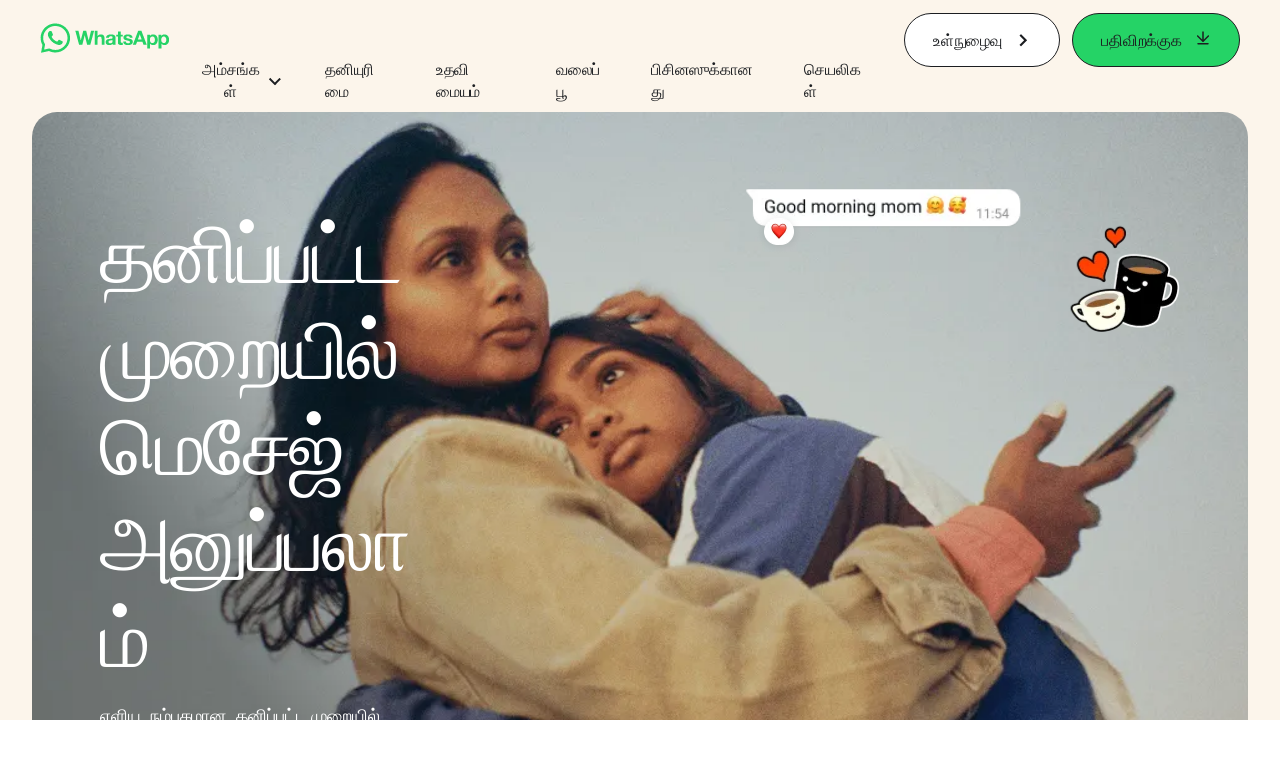

--- FILE ---
content_type: text/html; charset="utf-8"
request_url: https://www.whatsapp.com/?l=en&amp%3Bamp%3Blang=pt_br&amp%3Blang=id&lang=ta
body_size: 61395
content:
<!DOCTYPE html>
<html lang="ta" id="facebook" class="no_js">
<head><meta charset="utf-8" /><meta name="referrer" content="origin-when-crossorigin" id="meta_referrer" /><script nonce="Uix6ZYBY">function envFlush(e){function t(t){for(var n in e)t[n]=e[n]}window.requireLazy?window.requireLazy(["Env"],t):(window.Env=window.Env||{},t(window.Env))}envFlush({"useTrustedTypes":false,"isTrustedTypesReportOnly":false,"ajaxpipe_token":"AXkBanLwRfePjCZ1Dd0","stack_trace_limit":30,"timesliceBufferSize":5000,"show_invariant_decoder":false,"compat_iframe_token":"AUdUM8cKpoZ0zoPfZQgmalwCRSY","isCQuick":false,"brsid":"7601660122255317260","promise_include_trace":false});</script><script nonce="Uix6ZYBY">window.openDatabase&&(window.openDatabase=function(){throw new Error});</script><script nonce="Uix6ZYBY">_btldr={};</script><script nonce="Uix6ZYBY">(function(){function e(e){return e.parentElement!==document.body&&e.parentElement!==document.head}function t(e){var t;return e.nodeName==="SCRIPT"||e.nodeName==="LINK"&&((t=n(e))==null?void 0:t.asyncCss)}function n(e){return e.dataset instanceof window.DOMStringMap?e.dataset:null}function r(r){var o;try{if(r.nodeType!==Node.ELEMENT_NODE)return}catch(e){return}if(!(e(r)||!t(r))){var a=(o=n(r))==null?void 0:o.bootloaderHash;if(a!=null&&a!==""){var i=null,l=function(){window._btldr[a]=1,i==null||i()};i=function(){r.removeEventListener("load",l),r.removeEventListener("error",l)},r.addEventListener("load",l),r.addEventListener("error",l)}}}Array.from(document.querySelectorAll('script,link[data-async-css="1"]')).forEach(function(e){return r(e)});var o=new MutationObserver(function(e,t){e.forEach(function(e){e.type==="childList"&&Array.from(e.addedNodes).forEach(function(e){r(e)})})});o.observe(document.getElementsByTagName("html")[0],{attributes:!1,childList:!0,subtree:!0})})();</script><style nonce="Uix6ZYBY"></style><script nonce="Uix6ZYBY">__DEV__=0;</script><noscript><meta http-equiv="refresh" content="0; URL=/?l=en&amp;amp%3Bamp%3Blang=pt_br&amp;amp%3Blang=id&amp;lang=ta&amp;_fb_noscript=1" /></noscript><title id="pageTitle">WhatsApp | பாதுகாப்பான மற்றும் நம்பகமான தனிப்பட்ட முறையில் தகவல் பரிமாற்றம் மற்றும் அழைப்பை செய்ய இலவசமானது</title><meta name="bingbot" content="noarchive" /><link rel="canonical" href="https://www.whatsapp.com?lang=ta" /><link rel="alternate" hreflang="x-default" href="https://www.whatsapp.com" /><link rel="alternate" hreflang="af" href="https://www.whatsapp.com?lang=af" /><link rel="alternate" hreflang="ar" href="https://www.whatsapp.com?lang=ar" /><link rel="alternate" hreflang="az" href="https://www.whatsapp.com?lang=az" /><link rel="alternate" hreflang="bg" href="https://www.whatsapp.com?lang=bg" /><link rel="alternate" hreflang="bn" href="https://www.whatsapp.com?lang=bn" /><link rel="alternate" hreflang="ca" href="https://www.whatsapp.com?lang=ca" /><link rel="alternate" hreflang="cs" href="https://www.whatsapp.com?lang=cs" /><link rel="alternate" hreflang="da" href="https://www.whatsapp.com?lang=da" /><link rel="alternate" hreflang="de" href="https://www.whatsapp.com?lang=de" /><link rel="alternate" hreflang="el" href="https://www.whatsapp.com?lang=el" /><link rel="alternate" hreflang="en" href="https://www.whatsapp.com" /><link rel="alternate" hreflang="es" href="https://www.whatsapp.com?lang=es" /><link rel="alternate" hreflang="et" href="https://www.whatsapp.com?lang=et" /><link rel="alternate" hreflang="fa" href="https://www.whatsapp.com?lang=fa" /><link rel="alternate" hreflang="fi" href="https://www.whatsapp.com?lang=fi" /><link rel="alternate" hreflang="fr" href="https://www.whatsapp.com?lang=fr" /><link rel="alternate" hreflang="ga" href="https://www.whatsapp.com?lang=ga" /><link rel="alternate" hreflang="gu" href="https://www.whatsapp.com?lang=gu" /><link rel="alternate" hreflang="he" href="https://www.whatsapp.com?lang=he" /><link rel="alternate" hreflang="hi" href="https://www.whatsapp.com?lang=hi" /><link rel="alternate" hreflang="hr" href="https://www.whatsapp.com?lang=hr" /><link rel="alternate" hreflang="hu" href="https://www.whatsapp.com?lang=hu" /><link rel="alternate" hreflang="id" href="https://www.whatsapp.com?lang=id" /><link rel="alternate" hreflang="it" href="https://www.whatsapp.com?lang=it" /><link rel="alternate" hreflang="ja" href="https://www.whatsapp.com?lang=ja" /><link rel="alternate" hreflang="kk" href="https://www.whatsapp.com?lang=kk" /><link rel="alternate" hreflang="kn" href="https://www.whatsapp.com?lang=kn" /><link rel="alternate" hreflang="ko" href="https://www.whatsapp.com?lang=ko" /><link rel="alternate" hreflang="lt" href="https://www.whatsapp.com?lang=lt" /><link rel="alternate" hreflang="lv" href="https://www.whatsapp.com?lang=lv" /><link rel="alternate" hreflang="mk" href="https://www.whatsapp.com?lang=mk" /><link rel="alternate" hreflang="ml" href="https://www.whatsapp.com?lang=ml" /><link rel="alternate" hreflang="mr" href="https://www.whatsapp.com?lang=mr" /><link rel="alternate" hreflang="ms" href="https://www.whatsapp.com?lang=ms" /><link rel="alternate" hreflang="nb" href="https://www.whatsapp.com?lang=nb" /><link rel="alternate" hreflang="nl" href="https://www.whatsapp.com?lang=nl" /><link rel="alternate" hreflang="pa" href="https://www.whatsapp.com?lang=pa" /><link rel="alternate" hreflang="pl" href="https://www.whatsapp.com?lang=pl" /><link rel="alternate" hreflang="pt" href="https://www.whatsapp.com?lang=pt" /><link rel="alternate" hreflang="pt-pt" href="https://www.whatsapp.com?lang=pt-pt" /><link rel="alternate" hreflang="ro" href="https://www.whatsapp.com?lang=ro" /><link rel="alternate" hreflang="ru" href="https://www.whatsapp.com?lang=ru" /><link rel="alternate" hreflang="sk" href="https://www.whatsapp.com?lang=sk" /><link rel="alternate" hreflang="sl" href="https://www.whatsapp.com?lang=sl" /><link rel="alternate" hreflang="sq" href="https://www.whatsapp.com?lang=sq" /><link rel="alternate" hreflang="sr" href="https://www.whatsapp.com?lang=sr" /><link rel="alternate" hreflang="sv" href="https://www.whatsapp.com?lang=sv" /><link rel="alternate" hreflang="sw" href="https://www.whatsapp.com?lang=sw" /><link rel="alternate" hreflang="ta" href="https://www.whatsapp.com?lang=ta" /><link rel="alternate" hreflang="te" href="https://www.whatsapp.com?lang=te" /><link rel="alternate" hreflang="th" href="https://www.whatsapp.com?lang=th" /><link rel="alternate" hreflang="fil" href="https://www.whatsapp.com?lang=fil" /><link rel="alternate" hreflang="tr" href="https://www.whatsapp.com?lang=tr" /><link rel="alternate" hreflang="uk" href="https://www.whatsapp.com?lang=uk" /><link rel="alternate" hreflang="ur" href="https://www.whatsapp.com?lang=ur" /><link rel="alternate" hreflang="uz" href="https://www.whatsapp.com?lang=uz" /><link rel="alternate" hreflang="vi" href="https://www.whatsapp.com?lang=vi" /><link rel="alternate" hreflang="zh" href="https://www.whatsapp.com?lang=zh" /><link rel="alternate" hreflang="zh-hk" href="https://www.whatsapp.com?lang=zh-hk" /><link rel="alternate" hreflang="zh-tw" href="https://www.whatsapp.com?lang=zh-tw" /><meta name="viewport" content="width=device-width, initial-scale=1" /><meta name="apple-mobile-web-app-capable" content="yes" /><meta name="description" content="&#xba8;&#xba3;&#xbcd;&#xbaa;&#xbb0;&#xbcd;&#xb95;&#xbb3;&#xbc1;&#xb9f;&#xba9;&#xbc1;&#xbae;&#xbcd;, &#xb95;&#xbc1;&#xb9f;&#xbc1;&#xbae;&#xbcd;&#xbaa;&#xba4;&#xbcd;&#xba4;&#xbbf;&#xba9;&#xbb0;&#xbc1;&#xb9f;&#xba9;&#xbc1;&#xbae;&#xbcd; &#xba4;&#xbca;&#xb9f;&#xbb0;&#xbcd;&#xbaa;&#xbbf;&#xbb2;&#xbcd; &#xb87;&#xbb0;&#xbc1;&#xb95;&#xbcd;&#xb95; WhatsApp Messenger&#xb90;&#xbaa;&#xbcd; &#xbaa;&#xbaf;&#xba9;&#xbcd;&#xbaa;&#xb9f;&#xbc1;&#xba4;&#xbcd;&#xba4;&#xbc1;&#xb99;&#xbcd;&#xb95;&#xbb3;&#xbcd;. WhatsApp &#xb87;&#xbb2;&#xbb5;&#xb9a;&#xbae;&#xbbe;&#xba9;&#xba4;&#xbc1;. &#xbae;&#xbc7;&#xbb2;&#xbc1;&#xbae;&#xbcd; &#xb8e;&#xbb3;&#xbbf;&#xbaf;, &#xbaa;&#xbbe;&#xba4;&#xbc1;&#xb95;&#xbbe;&#xbaa;&#xbcd;&#xbaa;&#xbbe;&#xba9;, &#xba8;&#xbae;&#xbcd;&#xbaa;&#xb95;&#xbae;&#xbbe;&#xba9; &#xba4;&#xb95;&#xbb5;&#xbb2;&#xbcd; &#xbaa;&#xbb0;&#xbbf;&#xbae;&#xbbe;&#xbb1;&#xbcd;&#xbb1;&#xbae;&#xbcd; &#xbae;&#xbb1;&#xbcd;&#xbb1;&#xbc1;&#xbae;&#xbcd; &#xb85;&#xbb4;&#xbc8;&#xbaa;&#xbcd;&#xbaa;&#xbc1; &#xb85;&#xbae;&#xbcd;&#xb9a;&#xb99;&#xbcd;&#xb95;&#xbb3;&#xbc8; &#xb89;&#xbb2;&#xb95;&#xbae;&#xbc6;&#xb99;&#xbcd;&#xb95;&#xbc1;&#xbae;&#xbcd; &#xb89;&#xbb3;&#xbcd;&#xbb3; &#xbae;&#xbca;&#xbaa;&#xbc8;&#xbb2;&#xbcd;&#xb95;&#xbb3;&#xbbf;&#xbb2;&#xbcd; &#xb95;&#xbbf;&#xb9f;&#xbc8;&#xb95;&#xbcd;&#xb95;&#xb9a;&#xbcd; &#xb9a;&#xbc6;&#xbaf;&#xbcd;&#xb95;&#xbbf;&#xbb1;&#xba4;&#xbc1;." /><meta name="keywords" /><meta property="og:title" content="WhatsApp | &#xbaa;&#xbbe;&#xba4;&#xbc1;&#xb95;&#xbbe;&#xbaa;&#xbcd;&#xbaa;&#xbbe;&#xba9; &#xbae;&#xbb1;&#xbcd;&#xbb1;&#xbc1;&#xbae;&#xbcd; &#xba8;&#xbae;&#xbcd;&#xbaa;&#xb95;&#xbae;&#xbbe;&#xba9; &#xba4;&#xba9;&#xbbf;&#xbaa;&#xbcd;&#xbaa;&#xb9f;&#xbcd;&#xb9f; &#xbae;&#xbc1;&#xbb1;&#xbc8;&#xbaf;&#xbbf;&#xbb2;&#xbcd; &#xba4;&#xb95;&#xbb5;&#xbb2;&#xbcd; &#xbaa;&#xbb0;&#xbbf;&#xbae;&#xbbe;&#xbb1;&#xbcd;&#xbb1;&#xbae;&#xbcd; &#xbae;&#xbb1;&#xbcd;&#xbb1;&#xbc1;&#xbae;&#xbcd; &#xb85;&#xbb4;&#xbc8;&#xbaa;&#xbcd;&#xbaa;&#xbc8; &#xb9a;&#xbc6;&#xbaf;&#xbcd;&#xbaf; &#xb87;&#xbb2;&#xbb5;&#xb9a;&#xbae;&#xbbe;&#xba9;&#xba4;&#xbc1;" /><meta property="og:image" content="https://static.whatsapp.net/rsrc.php/v4/yo/r/J5gK5AgJ_L5.png" /><meta property="og:site_name" content="WhatsApp.com" /><meta property="og:description" content="&#xba8;&#xba3;&#xbcd;&#xbaa;&#xbb0;&#xbcd;&#xb95;&#xbb3;&#xbc1;&#xb9f;&#xba9;&#xbc1;&#xbae;&#xbcd;, &#xb95;&#xbc1;&#xb9f;&#xbc1;&#xbae;&#xbcd;&#xbaa;&#xba4;&#xbcd;&#xba4;&#xbbf;&#xba9;&#xbb0;&#xbc1;&#xb9f;&#xba9;&#xbc1;&#xbae;&#xbcd; &#xba4;&#xbca;&#xb9f;&#xbb0;&#xbcd;&#xbaa;&#xbbf;&#xbb2;&#xbcd; &#xb87;&#xbb0;&#xbc1;&#xb95;&#xbcd;&#xb95; WhatsApp Messenger&#xb90;&#xbaa;&#xbcd; &#xbaa;&#xbaf;&#xba9;&#xbcd;&#xbaa;&#xb9f;&#xbc1;&#xba4;&#xbcd;&#xba4;&#xbc1;&#xb99;&#xbcd;&#xb95;&#xbb3;&#xbcd;. WhatsApp &#xb87;&#xbb2;&#xbb5;&#xb9a;&#xbae;&#xbbe;&#xba9;&#xba4;&#xbc1;. &#xbae;&#xbc7;&#xbb2;&#xbc1;&#xbae;&#xbcd; &#xb8e;&#xbb3;&#xbbf;&#xbaf;, &#xbaa;&#xbbe;&#xba4;&#xbc1;&#xb95;&#xbbe;&#xbaa;&#xbcd;&#xbaa;&#xbbe;&#xba9;, &#xba8;&#xbae;&#xbcd;&#xbaa;&#xb95;&#xbae;&#xbbe;&#xba9; &#xba4;&#xb95;&#xbb5;&#xbb2;&#xbcd; &#xbaa;&#xbb0;&#xbbf;&#xbae;&#xbbe;&#xbb1;&#xbcd;&#xbb1;&#xbae;&#xbcd; &#xbae;&#xbb1;&#xbcd;&#xbb1;&#xbc1;&#xbae;&#xbcd; &#xb85;&#xbb4;&#xbc8;&#xbaa;&#xbcd;&#xbaa;&#xbc1; &#xb85;&#xbae;&#xbcd;&#xb9a;&#xb99;&#xbcd;&#xb95;&#xbb3;&#xbc8; &#xb89;&#xbb2;&#xb95;&#xbae;&#xbc6;&#xb99;&#xbcd;&#xb95;&#xbc1;&#xbae;&#xbcd; &#xb89;&#xbb3;&#xbcd;&#xbb3; &#xbae;&#xbca;&#xbaa;&#xbc8;&#xbb2;&#xbcd;&#xb95;&#xbb3;&#xbbf;&#xbb2;&#xbcd; &#xb95;&#xbbf;&#xb9f;&#xbc8;&#xb95;&#xbcd;&#xb95;&#xb9a;&#xbcd; &#xb9a;&#xbc6;&#xbaf;&#xbcd;&#xb95;&#xbbf;&#xbb1;&#xba4;&#xbc1;." /><meta property="og:keywords" /><meta property="invite_link_type" /><meta property="invite_link_type_v2" /><meta name="mobile-web-app-capable" content="yes" /><link rel="manifest" href="/data/manifest.json" crossorigin="use-credentials" /><meta name="robots" content="index,follow,noodp" /><link rel="icon" href="https://static.whatsapp.net/rsrc.php/v4/yz/r/ujTY9i_Jhs1.png" /><link type="text/css" rel="stylesheet" href="https://static.whatsapp.net/rsrc.php/v5/yf/l/0,cross/kVqnnGSuZMa.css" data-bootloader-hash="vRp9yOm" crossorigin="anonymous" />
<link type="text/css" rel="stylesheet" href="https://static.whatsapp.net/rsrc.php/v5/yN/l/0,cross/qFFOFQz0Pta.css" data-bootloader-hash="8NoB/lb" crossorigin="anonymous" />
<link type="text/css" rel="stylesheet" href="https://static.whatsapp.net/rsrc.php/v5/yO/l/0,cross/6YvJ07AS1dy.css" data-bootloader-hash="sRXYEyZ" crossorigin="anonymous" />
<link type="text/css" rel="stylesheet" href="https://static.whatsapp.net/rsrc.php/v5/yl/l/0,cross/SjWLFMg4AnL.css" data-bootloader-hash="h0aZ8Mz" crossorigin="anonymous" />
<script src="https://static.whatsapp.net/rsrc.php/v4/yM/r/ovVMUoNyJ9s.js" data-bootloader-hash="68xPoyz" crossorigin="anonymous"></script>
<script nonce="Uix6ZYBY">requireLazy(["HasteSupportData"],function(m){m.handle({"clpData":{"1838142":{"r":1,"s":1},"1958484":{"r":1,"s":1},"1963303":{"r":1,"s":1},"1936894":{"r":1,"s":1},"1848815":{"r":10000,"s":1}},"gkxData":{"1174":{"result":false,"hash":null},"1221":{"result":false,"hash":null},"5163":{"result":false,"hash":null},"5415":{"result":false,"hash":null},"7742":{"result":false,"hash":null},"8068":{"result":false,"hash":null},"8869":{"result":false,"hash":null},"9063":{"result":false,"hash":null},"13382":{"result":false,"hash":null},"15745":{"result":false,"hash":null},"20935":{"result":false,"hash":null},"20936":{"result":false,"hash":null},"21043":{"result":false,"hash":null},"21116":{"result":false,"hash":null},"25572":{"result":false,"hash":null}},"justknobxData":{"1276":{"r":true},"2269":{"r":true},"2635":{"r":true},"3323":{"r":true},"3414":{"r":true}}})});requireLazy(["TimeSliceImpl","ServerJS"],function(TimeSlice,ServerJS){(new ServerJS()).handle({"define":[["cr:310",["RunWWW"],{"__rc":["RunWWW",null]},-1],["cr:1078",[],{"__rc":[null,null]},-1],["cr:1080",["unexpectedUseInComet"],{"__rc":["unexpectedUseInComet",null]},-1],["cr:1126",["TimeSliceImpl"],{"__rc":["TimeSliceImpl",null]},-1],["cr:3725",["clearTimeoutWWWOrMobile"],{"__rc":["clearTimeoutWWWOrMobile",null]},-1],["cr:4344",["setTimeoutWWWOrMobile"],{"__rc":["setTimeoutWWWOrMobile",null]},-1],["cr:6108",["CSS"],{"__rc":["CSS",null]},-1],["cr:6640",["PromiseImpl"],{"__rc":["PromiseImpl",null]},-1],["cr:7385",["clearIntervalWWW"],{"__rc":["clearIntervalWWW",null]},-1],["cr:7389",["setIntervalAcrossTransitionsWWW"],{"__rc":["setIntervalAcrossTransitionsWWW",null]},-1],["cr:7391",["setTimeoutAcrossTransitionsWWW"],{"__rc":["setTimeoutAcrossTransitionsWWW",null]},-1],["cr:8958",["FBJSON"],{"__rc":["FBJSON",null]},-1],["cr:8959",["DTSG"],{"__rc":["DTSG",null]},-1],["cr:8960",["DTSG_ASYNC"],{"__rc":["DTSG_ASYNC",null]},-1],["cr:696703",[],{"__rc":[null,null]},-1],["cr:135",["RunBlue"],{"__rc":["RunBlue",null]},-1],["cr:6669",["DataStore"],{"__rc":["DataStore",null]},-1],["URLFragmentPreludeConfig",[],{"hashtagRedirect":false,"fragBlacklist":["nonce","access_token","oauth_token","xs","checkpoint_data","code"]},137],["CometPersistQueryParams",[],{"relative":{},"domain":{}},6231],["CookieDomain",[],{"domain":"whatsapp.com"},6421],["GetAsyncParamsExtraData",[],{"extra_data":{}},7511],["AdsManagerReadRegions",[],{"excluded_endpoints":["\/am_tabular","\/ad_limits_insights","\/ads_reporting","\/column_suggestions","\/customaudiences","\/insights","\/reporting","\/edit","\/adspixels"],"excluded_preloaders":["AdsPEInsightsEdgeDataLoaderPreloader","AdsPEInsightsEdgeSummaryDataLoaderPreloader","AdsPEInsightsColumnPresetDataLoaderPreloader","AdsReportBuilderBusinessViewReportPreloader","AdsReportBuilderAdAccountViewReportPreloader","AdsReportBuilderManageUnifiedReportsPreloader"]},7950],["BootloaderConfig",[],{"deferBootloads":false,"enableLoadingUnavailableResources":true,"enableRetryOnStuckResource":false,"immediatesBugFixKillswitch":true,"jsRetries":[200,500],"jsRetryAbortNum":2,"jsRetryAbortTime":5,"silentDups":true,"timeout":60000,"tieredLoadingFromTier":100,"hypStep4":false,"btCutoffIndex":142,"fastPathForAlreadyRequired":true,"csrOn":false,"nonce":"Uix6ZYBY","shouldEnableProxyArgs":false,"translationRetries":[200,500],"translationRetryAbortNum":3,"translationRetryAbortTime":50},329],["CSSLoaderConfig",[],{"timeout":5000,"loadEventSupported":true},619],["CookieCoreConfig",[],{"dpr":{"t":604800,"s":"Lax"},"locale":{"t":604800,"s":"Lax"},"wa_lang_pref":{"t":604800,"s":"Lax"},"wa_web_lang_pref":{"t":2419200,"s":"Lax"}},2104],["CurrentUserInitialData",[],{"ACCOUNT_ID":"0","USER_ID":"0","NAME":"","SHORT_NAME":null,"IS_BUSINESS_PERSON_ACCOUNT":false,"HAS_SECONDARY_BUSINESS_PERSON":false,"IS_FACEBOOK_WORK_ACCOUNT":false,"IS_INSTAGRAM_BUSINESS_PERSON":false,"IS_WABA_BUSINESS_PERSON":false,"IS_MESSENGER_ONLY_USER":false,"IS_DEACTIVATED_ALLOWED_ON_MESSENGER":false,"IS_MESSENGER_CALL_GUEST_USER":false,"IS_WORK_MESSENGER_CALL_GUEST_USER":false,"IS_WORKROOMS_USER":false,"APP_ID":"256281040558","IS_BUSINESS_DOMAIN":false},270],["ServerNonce",[],{"ServerNonce":"xPxxb_Ah2B7CSxWooan9KP"},141],["SiteData",[],{"server_revision":1032751119,"client_revision":1032751119,"push_phase":"C3","pkg_cohort":"BP:whatsapp_www_pkg","haste_session":"20484.BP:whatsapp_www_pkg.2.0...0","pr":2,"manifest_base_uri":"https:\/\/static.whatsapp.net","manifest_origin":null,"manifest_version_prefix":null,"be_one_ahead":false,"is_rtl":false,"is_experimental_tier":false,"is_jit_warmed_up":true,"hsi":"7601660122255317260","semr_host_bucket":"5","bl_hash_version":2,"comet_env":0,"wbloks_env":false,"ef_page":null,"compose_bootloads":false,"spin":0,"__spin_r":1032751119,"__spin_b":"trunk","__spin_t":1769899419,"vip":"157.240.229.60"},317],["SprinkleConfig",[],{"param_name":"jazoest","version":2,"should_randomize":false},2111],["UserAgentData",[],{"browserArchitecture":"32","browserFullVersion":"131.0.0.0","browserMinorVersion":0,"browserName":"Chrome","browserVersion":131,"deviceName":"Unknown","engineName":"Blink","engineVersion":"131.0.0.0","platformArchitecture":"32","platformName":"Mac OS X","platformVersion":"10.15","platformFullVersion":"10.15.7"},527],["PromiseUsePolyfillSetImmediateGK",[],{"www_always_use_polyfill_setimmediate":false},2190],["JSErrorLoggingConfig",[],{"appId":256281040558,"extra":[],"reportInterval":50,"sampleWeight":null,"sampleWeightKey":"__jssesw","projectBlocklist":[]},2776],["DataStoreConfig",[],{"expandoKey":"__FB_STORE","useExpando":true},2915],["CookieCoreLoggingConfig",[],{"maximumIgnorableStallMs":16.67,"sampleRate":9.7e-5,"sampleRateClassic":1.0e-10,"sampleRateFastStale":1.0e-8},3401],["ImmediateImplementationExperiments",[],{"prefer_message_channel":true},3419],["UriNeedRawQuerySVConfig",[],{"uris":["dms.netmng.com","doubleclick.net","r.msn.com","watchit.sky.com","graphite.instagram.com","www.kfc.co.th","learn.pantheon.io","www.landmarkshops.in","www.ncl.com","s0.wp.com","www.tatacliq.com","bs.serving-sys.com","kohls.com","lazada.co.th","xg4ken.com","technopark.ru","officedepot.com.mx","bestbuy.com.mx","booking.com","nibio.no","myworkdayjobs.com","united-united.com","gcc.gnu.org"]},3871],["InitialCookieConsent",[],{"deferCookies":false,"initialConsent":[1,2],"noCookies":false,"shouldShowCookieBanner":false,"shouldWaitForDeferredDatrCookie":false,"optedInIntegrations":[],"hasGranularThirdPartyCookieConsent":false,"exemptedIntegrations":["advertiser_hosted_pixel","airbus_sat","amazon_media","apps_for_office","arkose_captcha","aspnet_cdn","autodesk_fusion","bing_maps","bing_widget","boku_wallet","bootstrap","box","cardinal_centinel_api","chromecast_extensions","cloudflare_cdnjs","cloudflare_datatables","cloudflare_relay","conversions_api_gateway","demandbase_api","digitalglobe_maps_api","dlocal","dropbox","esri_sat","fastly_relay","gmg_pulse_embed_iframe","google_ads_conversions_tag","google_drive","google_fonts_legacy","google_hosted_libraries","google_oauth_api","google_oauth_api_v2","google_recaptcha","here_map_ext","hive_streaming_video","iproov","isptoolbox","jquery","js_delivr","kbank","mastercard_click_to_pay","mathjax","meshy","metacdn","microsoft_excel","microsoft_office_addin","microsoft_onedrive","microsoft_speech","microsoft_teams","mmi_tiles","oculus","open_street_map","paypal_billing_agreement","paypal_fastlane_sdk","paypal_oauth_api","payu","payu_india","plaid","platformized_adyen_checkout","plotly","pydata","razorpay","recruitics","rstudio","salesforce_lighting","shopify_app_bridge","stripe","team_center","tripshot","trustly_direct_debit_ach","turbo_gala","twilio_voice","unifier","unpkg","unsplash_api","unsplash_image_loading","vega","whatsapp_arkose_captcha","yoti_api","youtube_oembed_api"],"nonBlockingBannerPage":false,"consentRequiredForMetaPixel":false},4328],["BootloaderEndpointConfig",[],{"retryEnabled":false,"debugNoBatching":false,"maxBatchSize":-1,"endpointURI":"https:\/\/www.whatsapp.com\/ajax\/bootloader-endpoint\/","adsManagerReadRegions":false},5094],["ServerTimeData",[],{"serverTime":1769899419332,"timeOfRequestStart":1769899419228.1,"timeOfResponseStart":1769899419228.1},5943],["BigPipeExperiments",[],{"link_images_to_pagelets":false,"am_page_load_promise_timeout":false},907],["cr:7730",["getFbtResult"],{"__rc":["getFbtResult",null]},-1],["cr:8906",["goURIWWW"],{"__rc":["goURIWWW",null]},-1],["cr:925100",["RunBlue"],{"__rc":["RunBlue",null]},-1],["cr:7386",["clearTimeoutWWW"],{"__rc":["clearTimeoutWWW",null]},-1],["cr:7390",["setTimeoutWWW"],{"__rc":["setTimeoutWWW",null]},-1],["cr:1003267",["clearIntervalBlue"],{"__rc":["clearIntervalBlue",null]},-1],["cr:896462",["setIntervalAcrossTransitionsBlue"],{"__rc":["setIntervalAcrossTransitionsBlue",null]},-1],["cr:986633",["setTimeoutAcrossTransitionsBlue"],{"__rc":["setTimeoutAcrossTransitionsBlue",null]},-1],["IntlVariationHoldout",[],{"disable_variation":false},6533],["IntlNumberTypeProps",["IntlCLDRNumberType09"],{"module":{"__m":"IntlCLDRNumberType09"}},7027],["AsyncRequestConfig",[],{"retryOnNetworkError":"1","useFetchStreamAjaxPipeTransport":true},328],["DTSGInitialData",[],{},258],["IntlViewerContext",[],{"GENDER":3,"regionalLocale":null},772],["NumberFormatConfig",[],{"decimalSeparator":".","numberDelimiter":",","minDigitsForThousandsSeparator":4,"standardDecimalPatternInfo":{"primaryGroupSize":3,"secondaryGroupSize":2},"numberingSystemData":null},54],["SessionNameConfig",[],{"seed":"2s0V"},757],["ZeroCategoryHeader",[],{},1127],["ZeroRewriteRules",[],{"rewrite_rules":{},"whitelist":{"\/hr\/r":1,"\/hr\/p":1,"\/zero\/unsupported_browser\/":1,"\/zero\/policy\/optin":1,"\/zero\/optin\/write\/":1,"\/zero\/optin\/legal\/":1,"\/zero\/optin\/free\/":1,"\/about\/privacy\/":1,"\/about\/privacy\/update\/":1,"\/privacy\/explanation\/":1,"\/zero\/toggle\/welcome\/":1,"\/zero\/toggle\/nux\/":1,"\/zero\/toggle\/settings\/":1,"\/fup\/interstitial\/":1,"\/work\/landing":1,"\/work\/login\/":1,"\/work\/email\/":1,"\/ai.php":1,"\/js_dialog_resources\/dialog_descriptions_android.json":0,"\/connect\/jsdialog\/MPlatformAppInvitesJSDialog\/":0,"\/connect\/jsdialog\/MPlatformOAuthShimJSDialog\/":0,"\/connect\/jsdialog\/MPlatformLikeJSDialog\/":0,"\/qp\/interstitial\/":1,"\/qp\/action\/redirect\/":1,"\/qp\/action\/close\/":1,"\/zero\/support\/ineligible\/":1,"\/zero_balance_redirect\/":1,"\/zero_balance_redirect":1,"\/zero_balance_redirect\/l\/":1,"\/l.php":1,"\/lsr.php":1,"\/ajax\/dtsg\/":1,"\/checkpoint\/block\/":1,"\/exitdsite":1,"\/zero\/balance\/pixel\/":1,"\/zero\/balance\/":1,"\/zero\/balance\/carrier_landing\/":1,"\/zero\/flex\/logging\/":1,"\/tr":1,"\/tr\/":1,"\/sem_campaigns\/sem_pixel_test\/":1,"\/bookmarks\/flyout\/body\/":1,"\/zero\/subno\/":1,"\/confirmemail.php":1,"\/policies\/":1,"\/mobile\/internetdotorg\/classifier\/":1,"\/zero\/dogfooding":1,"\/xti.php":1,"\/zero\/fblite\/config\/":1,"\/hr\/zsh\/wc\/":1,"\/ajax\/bootloader-endpoint\/":1,"\/mobile\/zero\/carrier_page\/":1,"\/mobile\/zero\/carrier_page\/education_page\/":1,"\/mobile\/zero\/carrier_page\/feature_switch\/":1,"\/mobile\/zero\/carrier_page\/settings_page\/":1,"\/aloha_check_build":1,"\/upsell\/zbd\/softnudge\/":1,"\/mobile\/zero\/af_transition\/":1,"\/mobile\/zero\/af_transition\/action\/":1,"\/mobile\/zero\/freemium\/":1,"\/mobile\/zero\/freemium\/redirect\/":1,"\/mobile\/zero\/freemium\/zero_fup\/":1,"\/privacy\/policy\/":1,"\/privacy\/center\/":1,"\/data\/manifest\/":1,"\/cmon":1,"\/cmon\/":1,"\/zero\/minidt\/":1,"\/diagnostics":1,"\/diagnostics\/":1,"\/4oh4.php":1,"\/autologin.php":1,"\/birthday_help.php":1,"\/checkpoint\/":1,"\/contact-importer\/":1,"\/cr.php":1,"\/legal\/terms\/":1,"\/login.php":1,"\/login\/":1,"\/mobile\/account\/":1,"\/n\/":1,"\/remote_test_device\/":1,"\/upsell\/buy\/":1,"\/upsell\/buyconfirm\/":1,"\/upsell\/buyresult\/":1,"\/upsell\/promos\/":1,"\/upsell\/continue\/":1,"\/upsell\/h\/promos\/":1,"\/upsell\/loan\/learnmore\/":1,"\/upsell\/purchase\/":1,"\/upsell\/promos\/upgrade\/":1,"\/upsell\/buy_redirect\/":1,"\/upsell\/loan\/buyconfirm\/":1,"\/upsell\/loan\/buy\/":1,"\/upsell\/sms\/":1,"\/wap\/a\/channel\/reconnect.php":1,"\/wap\/a\/nux\/wizard\/nav.php":1,"\/wap\/appreg.php":1,"\/wap\/birthday_help.php":1,"\/wap\/c.php":1,"\/wap\/confirmemail.php":1,"\/wap\/cr.php":1,"\/wap\/login.php":1,"\/wap\/r.php":1,"\/zero\/datapolicy":1,"\/a\/timezone.php":1,"\/a\/bz":1,"\/bz\/reliability":1,"\/r.php":1,"\/mr\/":1,"\/reg\/":1,"\/registration\/log\/":1,"\/terms\/":1,"\/f123\/":1,"\/expert\/":1,"\/experts\/":1,"\/terms\/index.php":1,"\/terms.php":1,"\/srr\/":1,"\/msite\/redirect\/":1,"\/fbs\/pixel\/":1,"\/contactpoint\/preconfirmation\/":1,"\/contactpoint\/cliff\/":1,"\/contactpoint\/confirm\/submit\/":1,"\/contactpoint\/confirmed\/":1,"\/contactpoint\/login\/":1,"\/preconfirmation\/contactpoint_change\/":1,"\/help\/contact\/":1,"\/survey\/":1,"\/upsell\/loyaltytopup\/accept\/":1,"\/settings\/":1,"\/lite\/":1,"\/zero_status_update\/":1,"\/operator_store\/":1,"\/upsell\/":1,"\/wifiauth\/login\/":1}},1478],["DTSGInitData",[],{"token":"","async_get_token":""},3515],["WebDriverConfig",[],{"isTestRunning":false,"isJestE2ETestRun":false,"isXRequestConfigEnabled":false,"auxiliaryServiceInfo":{},"testPath":null,"originHost":null,"experiments":null},5332],["cr:8828",[],{"__rc":[null,null]},-1],["cr:1094907",[],{"__rc":[null,null]},-1],["cr:1183579",["InlineFbtResultImpl"],{"__rc":["InlineFbtResultImpl",null]},-1],["cr:806696",["clearTimeoutBlue"],{"__rc":["clearTimeoutBlue",null]},-1],["cr:807042",["setTimeoutBlue"],{"__rc":["setTimeoutBlue",null]},-1],["FbtResultGK",[],{"shouldReturnFbtResult":true,"inlineMode":"NO_INLINE"},876],["WebConnectionClassServerGuess",[],{"connectionClass":"UNKNOWN"},4705],["LSD",[],{"token":"AdQMkCvyWKqY2BS7d9vXPBC9eTU"},323],["IntlPhonologicalRules",[],{"meta":{"\/_B\/":"([.,!?\\s]|^)","\/_E\/":"([.,!?\\s]|$)"},"patterns":{"\/\u0001(.*)('|&#039;)s\u0001(?:'|&#039;)s(.*)\/":"\u0001$1$2s\u0001$3","\/_\u0001([^\u0001]*)\u0001\/":"javascript"}},1496],["FbtQTOverrides",[],{"overrides":{"1_000b6572c6a3f7fe9312e5879dd2e75b":"You'll need to log in with Workplace to continue this video chat.","1_023ac1e3f0ce2980598584f26a784b9f":"Ignore messages","1_028dc427119e6bfbfcd5eb2dd83b2a9e":"View Page status","1_075684469438a60ae5f6813949e94a0d":"Get quote","1_0778dc4cf3fe167942881fecddd5dee2":"Learn more","1_08a3224cc0fd966f2bb0e780c51e6a0b":"New poll","1_0a090165a1d0654210eb444114aabd7c":"Switch between accounts","1_0b9af3d5b6a4de6cb2b17ad5a0beec3a":"Learn more","1_0d0b40d72cd2adc492a402e98e18896f":"Chat notifications","1_0ea6e742163878d88375800514788740":"Invite link","1_0ea7de82b669cced737b30875f15309a":"Local event from Facebook","1_0f008d2991187964d472eceaf9ba28d6":"Featured sticker packs","1_0f48efb82ce58bf43dec6a98dcadc874":"Add your new number","1_0f9fceeb2e66627d9e346dd24e0d6916":"Remove from channel","1_0fee0283487e0259495a07f9e315ad8f":"Your home in Messenger","1_1068c1352d8cbb8919cc2b4a0dbcd9f3":"Hide contact","1_10811a6ece4ca15b10dc22f89805a347":"Customize your chat with {short-name}.","1_117fb24f8ee951759e9435520cc71e70":"More options","1_1248a8548f1b43fd3d9fc77baf835a04":"Contacts only","1_1593f9d2cc4c63f196a61a70eff664cf":"Send to group","1_159aa796a642d08a85379ec9693d25c7":"Opt in","1_1736f6743cf12be3ffc46cd556357e96":"Book now","1_18b8ec487f180574ad865f168eeafa70":"Content not found","1_1905e45a72593e291dda8c774aa4caf4":"Invite people","1_1ac128eda299351dc18567e7a6f31be6":"Hide video","1_1b38f249fefb0fd5ef7912a1fe615d10":"Pinned location","1_1b59f7e84dba4c8754cf60d1bafa6ae5":"Shared stories","1_1cf36465e606a10ef2a48c5dee532085":"Great job, {user_name}!","1_1d36c6e7b1a07971c84821452f9dc407":"Ignore conversation","1_1d89beed629123cabeeea834c345a7fc":"Mute notifications","1_1f209b12cabbe35509c514220825d53b":"New story","1_209b3fb19e7c487ffe3bd85b2adac6db":"Try again","1_20cec0b4386ad8555f8b619ad2c2fb81":"Single pop","1_215afaeceab4d29970af2c11221f79e3":"Web visibility","1_226d5171b148e60fe004a4f3cc53a81b":"Delete group chat?","1_23f5a1596d301feaeb32b47f24dc73a0":"Join call","1_243d55bab0d83c72b2113bfd5ca2e194":"Membership questions","1_25589d7cb1db33911bf18252dbb5155c":"Message history in Inbox","1_2745ba03fa7b9c0f59c0797fb44da204":"Showing in chats","1_27f38b56fa58a394e2d89fbf7288747b":"New sender","1_28ea9e6140b5437477564e5b21353246":"Profile picture","1_2953f6f20942da4f0593b905a4db3d90":"See details","1_2af4c8cb4d30a1aaa744a75187d6b06d":"{number} invited by you","1_2b2898b200686215c54616553499fddf":"Unread messages","1_2b406f4727fff3df7dd970cac1c41536":"Messenger preview","1_2c2ff60e8d5edccadadf61f739b6d87b":"Report story","1_3002f3a3232973642407c2e3830c10f6":"Stop sharing location","1_30ed561a77bfcadb3b66d5960c2a9e05":"Photo reminders","1_313c1c8a5025b45c60712685f0d89c6c":"App visibility","1_33886f5d4a6ede055ec28ddf69251cc5":"Life events","1_3543833b8b31fbb1561d46f2c0b266a8":"Added with theme","1_366d38e456780d92844ab4b39ac1de78":"Not interested","1_37900af383a573c0337521bca05d7955":"Respond to event","1_37ebfbfd36c55a8366f7ba9d528cf7b3":"Chats you can create","1_39339bb4b3f3002e589625a820bf5c7a":"Learn more","1_3a9a1e192465754ec4427995fe1cffb4":"Buy and sell groups","1_3aa3f2c2971602310d482c632c086db8":"Chat hosts","1_3bc7a4f74be5e3dbfdc9b758fa779fff":"Chat plugin","1_3cee79cd9e136ffc84ccfc7082bef6c2":"{number_of_happening_now_events} happening now, {number_of_upcoming_events} upcoming","1_3e8fba90f69e371d19c5b4f79e3f0be7":"Buy and sell groups","1_3f4c233aac1d71d17bee559b932144d3":"See conversation","1_41446ff5d2de26a67626d2ba309c969b":"This video can't be sent","1_4151657ef8e7bc03ab8169e5dcb0d675":"Cancel request","1_41eadd6427237386cc04b60a8ab94a8b":"This chat will show as unread","1_46793f5529ff4a62f831cf9218082b7f":"Unread requests","1_46879d905028aaee9f7297d27c075b50":"See messages","1_46b9f298de3c041a464dbe8ff7f3d978":"Language settings","1_46c8d595559f4232c4a7fe113aac3093":"Get started","1_475781e5e945e3d217b563d6ccd51ecd":"Create prompt","1_489630491bec0288ae7c0bef88ff5ad9":"Show music picker","1_4ad1c9e7de7af0b7d1853ed6863469db":"Snooze for {number_of_hours} hours","1_4b56df30045efb8a5d21ec865d43ec1c":"Approved by you","1_4b9736a9d6cbeb6249b0704870ec383e":"No devices yet","1_4cf8fe13a0639e31c0d73b5aec3b8019":"Something went wrong","1_4d5c8cbda9ac3dfc82b483ecf952a53c":"Open Facebook app","1_4e75a018ef44c107750832d736fcce90":"Send details","1_4ee7496edd4dafc3c2b2a6225f1a6f69":"Nearby places","1_5009586cb3b7953608b1ccc56cb3e630":"See conversation?","1_50c0e7742a3eb3800f3c2fdd5bce8f3a":"Admins & moderators","1_531aa532255f18fbb4386d4ac4bf537d":"Search emoji","1_53e9c4c2a53662ab23979d6cd79d4417":"Stop sharing","1_5490d986c6908e35ac70ae79cca740fc":"Switch account","1_55c0717e522433cf319a51f6ed6d4d09":"No messages","1_55c2f7ac43fba60f684a0a0dfd01bb89":"Edit avatar","1_55e31911698e89d3b19d4c703079cdf2":"{content} Learn more","1_56d2098fc23416108de3ceae0fd6c158":"See link","1_599d20d959e0009397c73fb9edb426dd":"Private post","1_5af9abe8c5f4d9bcce27117d09ca6932":"Start call","1_5e86ca443695bbd6605bcd169ee35a74":"Group updates","1_5f0a4852946206863aa44a9ec3f87708":"Send to group","1_60a7a58934bd27cbaf2058b53ff745f6":"Leave game","1_60eb52f4ce4a109523fbfa8e90244331":"Live location","1_617aeb029449c78895903ece88034b31":"Show picture-in-picture","1_61cb9f934ffb6b5f8cc4cb95757125d4":"Invalid time","1_6315107c7594ac961c8dac9aabbb957a":"Add to her picture","1_64b1b9a14a334d3cce48f22f2b03e7c2":"Not now","1_6544e705bd98780c45018863ca564aa1":"Block messages","1_6582285731ad9288ac97889beeca82f3":"Avatar settings","1_66402d631b18879269b46a49f95a0a4e":"Noise suppression","1_6689492f38a51b5cb39982dd8a0e7f00":"Account details","1_678bfb1d36a580695ccbb699c8fd1bd2":"Logging in\u2026","1_6795cc13b37b3be61a143c35c9c65382":"Recently shared","1_6a9a0529abd169ff91b49b4022dbf5a5":"Buy and sell groups","1_6b124b9a53cd1299ad43ceef50dcd0e2":"Unread chats","1_6d2f04c835bd2e9e555649e2f121fd5f":"Introducing AI stickers","1_6dc5cc58c44e3791e14cdb69816e8a3f":"Product catalog terms","1_6ec9c14f5b6103937c24960c6ae37947":"SMS messages","1_7008293f762c6b49632496bd6aad21ff":"Suggested chats","1_70190249ea4fa344ffbe77fd48af796f":"Pause chat?","1_701d063f9d93574540e7a4aa27d2f86d":"Message reactions","1_7052e2f38bec805609d7986562d34ed0":"Your reactions","1_72920428a45b969c9dad788a656c323c":"Skip to details and actions","1_7341e8b3089e0af586ed3b9682c2b5cf":"View call","1_73761caf2fde503928bfdbd48c983136":"See conversation?","1_7808c5327cf430807c173fa11ac0cc26":"Learn more","1_7930f1b92ced21f16265c1ab07265964":"Chats you can join","1_7bf132b7beb84dbc96f9cc6a1caef3a3":"Last name","1_7c5789ad7c9455a96fa0b8d3edaf1dd0":"View profile","1_7e3e738782f1887fbcebca5e62902a72":"See group","1_7f626e74849fb5ad4a61825532fb6054":"Confirm your identity","1_801af62106d995c8b376a512e2146039":"Block messages","1_806d0518a4e1e599c196185438e2b79c":"Change image","1_83a0754dbad2db42dcbe0e8900e6b48a":"AI-assisted message","1_84698e2e6128e955605ddff2615c2771":"In transit","1_88b60e4824d116c36468b700b6287e2f":"Your location","1_8a1749bf031ab122983b76b370a86be3":"Learn more","1_8bc33223ef4caf9b437b812c2772d946":"Create poll","1_8c84ed97d7d84a31c72b1c75300a9461":"Delete chat?","1_8dea727922641bc0de681cb214274b2f":"View AR object","1_8e82c5b24398a0887342f439b66ce8c3":"{user}'s location","1_8ea29d4da797ad3ae8fa2b3626b2a50c":"Disabled chat","1_8ef9ffb962319c095470bb46de00beaa":"Current location","1_9025bb6bcf560d6de6cfd22af6eaec97":"All chats menu","1_9050fb0878cf1e782d24779cf780114c":"Recent calls","1_91d783db2fb886ee4801ae5e0a86e04c":"Channel admin","1_92255cd3d8f183d6dcb03b606a3445c2":"Recent searches","1_925dfeb7269a4b97e5035aede422151c":"Upload contacts","1_92b1a4d18dca5da9ac47d17733885fc2":"How to add friends on Messenger Kids","1_93183c880d14f092e5d9617d9a246a74":"Read receipts","1_939fba302a75b306e132ccb37e09a148":"Ignore group","1_944401d1748eeaa9a66e62241477695e":"View details","1_948415d2b551fa7c8b50376738732e5b":"Community members","1_9626d7ac31beaf24bbd48f4842bf4744":"{num_activities} activities","1_9645bee1f9dba4ee355d68df18cb1102":"Contact card","1_96cc0d1d8acdfbcc9fe4623a53183f99":"No more posts","1_983e4f9e7f9ecfdb8a2d0aa8247942de":"More conversations","1_99dd31ad1b3145dfb03b7b4b097f28d5":"Send current location","1_9ed1ff8f2501b81918e505f6e17fd362":"Send separately","1_a1195adc52046789d21a0ae117244224":"Creating poll","1_a12b852de26a50e5b6986edc7fa2705e":"Account created","1_a2ed1fddb5b17414f3b7941385713361":"Suggested people","1_a3d27f40032c3217f0934bcd46d52392":"Learn more","1_a3f05430c2d2c4a7949a503649a0941d":"4 things to know about your information","1_a4694c6ccbc990026015c70c944fe25e":"Cover photo","1_a64a04c8ea9a8cf38124918e78c71b60":"You've blocked this account.","1_a7a430455b6aaba0be1cf776314c8e70":"Learn more","1_a7e141af65d2cd2dc972d3c094d2ce4f":"Charge your Bluetooth keys regularly.","1_a8fd7153d9fbad9cece5913d6268813c":"Voice and video calling","1_a96a641ba1f4b43910fab6d1b55c9b17":"Not now","1_a9c08e1b18c1bceb358a7bf4a1aee0aa":"View profile","1_ab80b68f0048ce8515584d069d120405":"Submit a report","1_abd30739736c002c9a49c782066cbe86":"Save changes","1_add682c72addd3a0d8b6fcab3720aadc":"Turn on","1_aeb4b99dd7b73001a4f730b4a9120e04":"Try again","1_aec2472fe4a2eaccb817d6111a4c0d39":"Video call","1_af9c98d11efedfee4f1301601a67874a":"Double knock","1_afc0eae78aa06ac4e92bf98ac3a03177":"Ignore group","1_b0308bd1c93ff21594fabd353bda0a2a":"Red\/green","1_b14ffeb649c54cac70fe09d9f7780889":"Open sticker, emoji and GIF keyboard.","1_b22b6c4a8dd3ff71f35d007751cd87b0":"Get the Messenger app","1_b2cea7ff1ee86133589fc73e5f2f3f9d":"You can turn this off at any time in your Parent Dashboard.","1_b32cee1f96ea285d99c5ca73d4eb725f":"Date of birth","1_b3dd269103f0d9b89d9bdb677dbd8887":"Invalid link","1_b3ecf06a63fd5147cac3c083201ac7eb":"Data saver","1_b42224e77c208d4ee532f212f5fe7a47":"Learn more","1_b449f7098ace13c92ffc9bb9d5a5bb6f":"Live description (optional)","1_b45945f81d03ceaf6f9441f2eeeec891":"Contact us","1_b4c7d1e15b39ef2c3956027bb4d6cd11":"Placed on {date} \u00b7 Canceled","1_b6392edec7f022a20e9867eb0b24de7b":"Featured Facebook photos","1_b6f50b519cec90102cc5b62361a81288":"Mute notifications","1_b81d470fc8105e7a7896e7cffb0ceeed":"Add contact","1_b9143060878dce3a509e6bc2548b82f2":"Search for adults","1_b997548b5fdd3a2dee73c3392135d911":"{number} invited by you","1_ba4838bc3349d125cfb867715cada2f9":"Update build","1_bbc5d4c00b66cc87bd1e6f8ab51fc102":"Call with video","1_bbd9c674819da6d44ca09fa575180083":"Videos to send","1_bc1a68f2efbc9ac36f13fe05f5d65e51":"Unmute notifications","1_bc5ed53c58ed1544e3e014e9d7dee341":"Creating community","1_bf841bb55b37d0620ef1b2bea096b95f":"You waved at {$recipient}.","1_bfbf4cbd94a30fe78e2c6243fbaedb73":"No internet connection","1_bfef0efc933e18bc735d53351af694e0":"Photos to send","1_c174849dd6b0df72ce6c611bda774209":"Add option","1_c21bf170fea995d887a6b64c13639323":"Double pop","1_c6f4d12c2c30c1986800afdd50f373cd":"Preview chat","1_c794c37e69d7f325e9a433f02ba8790b":"Message requests","1_c8077b6c0597db47a0485bc0f32e9980":"Your avatar","1_c921177d0d05ed9c9b95487f15422056":"Delete channel","1_c94482ebd9b72b746183c50a4d4208d6":"Send a like","1_cb73b265ac209451363883bed772c9bb":"Play together","1_cc78ccf039dccf8d1dea818b85eab80d":"More people","1_cd6b327676433f7b3c3515f206c0b82a":"{phone_number} \u2022 Phone contact","1_cdc01fc97f5a6cf6ba07c7bcc4fe11e1":"Add question","1_cde9138094eb836637af973172431d53":"{name1} wants to add {lastPendingKifTargetName} as a friend","1_ce3d72055f43aaf90d886ab0017ca08c":"Recent articles","1_cef77356ede0b83cf0465641b0719a42":"Problem with Bluetooth or audio source","1_d29c32cd116f7833d1f496f064788d8c":"Report someone in this chat","1_d3e1e228c31890a4aba20db8d31fd323":"Notification control","1_d7bbd024b73557f1cf0914a38113498d":"Block messages","1_d8de8ea2ef707a7aace4a752b147d8f1":"Mark as read","1_d9f5379b09800045f33f218dc5408f64":"Welcome message","1_dbd60e7eb18c870f9603d90f44f244ab":"Group chats","1_dc6a01243c06b93a27cbe6c6d6c795f3":"Camera roll","1_dcabb4806e92c408bd735494ddd92a6c":"Draw a necklace","1_dee291c2ba2b66491a65be6138906278":"Hidden group","1_df45795d00cab7a89a5557f9a392a7b2":"You opened this chat from {Origin Domain}","1_df57e221cb0b224e5a0090f7dcef6677":"Forward limit reached","1_df848a5c2d023027ac455f8321243645":"Report buyer","1_e11f9f6dcd24ac5786c0eb8ff1851e1b":"Update information?","1_e12cc3ec2ab93b6916804e5e1f6a336f":"Add to story","1_e146ca287d980280ff6dabc5d32b2713":"Leave conversation?","1_e250ac43039a943db6bd1855c02f6c39":"Learn more","1_e27604669dde9743f8c4a735e650e5a6":"Thanks for being a superstar in this chat!","1_e57e0918dc3eb089646890b6bb915dc0":"Choose kids for {name1}, {name2} and {name count} others to chat with","1_e7861583dd9505c6c9a5dd36aca38d3b":"Unblock messages","1_e809c2825e3b050976f7ca22f1532032":"Faster messaging","1_e8d7d977b19c2aa1894496a663c986dc":"Blue\/yellow","1_ea8ff502404e09cf262e602989d843d8":"Go to recent chats","1_eceb9aa9398269f52436f1a1a7ee41b4":"Send to group","1_ee9abb17ff7ad017ae988a02f8f5beae":"Top friends","1_eec0e983014426e06f0c4077e7333275":"Unblock messages?","1_ef4b4300b7a1f0319566068f5568c938":"Updating poll","1_f165e0191456b0373edec046de3290d5":"Active now","1_f2010c43a90ee7c3b7d6d3cab66ef06e":"Social networking","1_f33ba2aba991e0820ccfef1ac81c4c14":"Recommended communities","1_f580546da084946da3d6f61e3cc636da":"Channel settings","1_f5d924ee511bdbc00c3dd05a10fe8260":"Please update your app","1_f816fc32554f392be8655ee6db8f7dd5":"Continue with PayPal","1_f90fb65f92ad8ac33f140b8be3c9eed1":"Invalid file format","1_f919ada00521135434fd084a87e64542":"Add photos","1_fa663c0ee32eeae58fd133765c35f905":"Learn more","1_fba7ed548a73364cce9a2ad6e168b798":"Audio call","1_fd3afb0fabe31263a19dac9f61fb0d4f":"Look up info","1_fd7ada49a7f6f2ab82454ec27b9c6725":"Couldn't remove message","1_fdf2eec743eaf4ee4b25a683f71525c6":"Add a profile picture","1_fe84ad51b794fd555ef027662cbb6f2e":"Event creation","1_ff1c542ee2c5bb59ee27ade5e7e52cb4":"Resume chats","1_ff6b115a8a131f9f1b4b8c9c80ec38d4":"For families","1_01f3beddbcd5491063fd7587b0785fd7":"Video call is full","1_0bb657a03fcace8be70ff1c092b35b62":"Forward limit reached","1_12213f25a4e94520a59b51c3d565edf1":"Date of birth","1_12d2f816058bda88b9f56cd9dedd5e16":"You can turn this off at any time in your Parent Dashboard.","1_138bdbd67af3b9c9d4cdd6c8cc8708a2":"Something went wrong","1_183c5e431133dafadb40a2627c25432d":"Something's wrong","1_1d0e61a46a120591d790f382f91f9c99":"Search for adults","1_23423f479668dd06c46036d8f37edf9a":"You opened this chat from {Origin Domain}","1_2882107be72d37df895b05e0573990a6":"Unblock messages?","1_2b99f4eb0d10fb2a590c91881bc93620":"Can't create duplicate account","1_2dfe4f010e821ffa89d9c4133df72506":"Problem with Bluetooth or audio source","1_2e510be3887bae0dd4d73733dffa6ec4":"{firstname1}, {firstname2} and {firstname3} are online","1_2e9405cf33a60079eba08f7433c66595":"Unable to connect your call","1_2feb150fdf16fe534e635fa1143a7508":"No devices yet","1_31426213a5556e794c313d21dbeceb6b":"Turn on","1_3bce071d20c866b7a915136c01c2a17f":"Remove from channel","1_3e252ef60c34f4c269a640aedaaf9a91":"Recent calls","1_4323029c4a9559df6910965a98e5f7ee":"Customize your chat with {short-name}.","1_441e2b39aa374ab1c0a622f1b6e7fc94":"Delete {Account Name}'s Messenger Kids account","1_4994c24b8d4dddbbef04db4ac77b8bcc":"Link privacy","1_49d7f78ceda6bf498723e714f09ab445":"Thanks for being a superstar in this chat!","1_5281d15cd9033cfae6f25bbfb95f2a84":"Add people","1_55329bd3473ce3a2df9059b20779a464":"My preview","1_55d8b31242e3dd713affa2d9c303ca18":"Open camera settings menu","1_57095066a5af6f37f159d7a7bcc474b4":"Settings > Add a new device","1_572460b539878eceb021da6f0ba4ad27":"Search in conversation","1_588c13ae9c29e4cad57ff0623473419b":"You can't message this group","1_59e4d389c284d58c6a7006f6b0562811":"Photo reminders","1_5a928f58cc901c2f036154287466ac52":"AI-assisted message","1_5af74bfaddbfdad2526294491119b1ac":"Call notifications","1_5b15ff8357f34309683c127f15840806":"Chat plugin","1_5b4abffee3f305389a50710f7d485df8":"Introducing AI stickers","1_5db467841ea204babe44c0bb4275c013":"Message sent","1_5dbfacce1399e2f5cb7a6380beba0d09":"This may take a moment...","1_67045d680945154400cf43a419e4ff9b":"Please update your app","1_6831028223b7159f4a16a762309aeda5":"Invite with a link","1_68667c64d4e948188b48f13c7b8324c0":"Open Facebook app","1_69b4fbe4cc084fbff4fcf68d2f9d5fed":"Charge your Bluetooth keys regularly.","1_6cd66115c7adbd7d8d450aaa8a5015d9":"Contact phone number","1_74630a0214a11fa5068b0655daafe2de":"Facebook user","1_752a4442f6eb09a9c79427caefd174c5":"4 things to know about your information","1_76f971d0cf5dc8a40e43aa6592bf6015":"{num_activities} activities","1_79cb46c945b63a0e9c8bd77518fd38f0":"Add a profile picture","1_7a4acef2efaf880fb516077a756bea63":"Image ID not returned.","1_8842669d806d74dfddee6ca515f2d8db":"Look up info","1_8c442034b2e9c1bcc394eb6907b1d510":"You'll need to log in with Workplace to continue this video chat.","1_92469592130a0e85a5e996fa12296099":"Account details","1_9dbc389a7657e7c498fe3cd2e8c903b9":"Messenger preview","1_a02773f3eb15c1a027aacc96b97f526f":"Invalid link","1_a2a5724aff5a7cca2d69a4e30e754431":"Open System Preferences, then use the Security & Privacy controls to grant Workplace Chat access to the camera and microphone. You may need to restart the app for the settings to be applied.","1_aa3f089a4051c1e5ed29b0473ecb462c":"Last name","1_aa408b4afeb14b97cfcc9915842b0b00":"Confirm your identity","1_aa542254b59b7d679b6fdb93590402d3":"Show picture-in-picture","1_b2fcaaf664421e83c164b2db208e6c2b":"Dance party","1_bac81400de6624c1e42b308333c30946":"Move to grid","1_beebce762afa64542777f56c09d80178":"How to add friends on Messenger Kids","1_c0a187c52a5eda47cc616d9da9d48264":"This lets you play Apple Music tracks, add tracks to your music library and more.","1_c0bf6a1e1c71e84db2d85d977ea0352c":"You asked to chat with {name1}.","1_c470052944bf04f16919dc993025b1f3":"Send separately","1_c65fba5a9f5914e3837eddb303417521":"Placed on {date} \u00b7 Canceled","1_c70d03f023ad810666fb2b89f962b34f":"Blue\/yellow","1_c995f1a5f939c822beefb3ff278bf59c":"Thanks for being a superstar in this chat!","1_cd4fecb8aead25c0effd4ac632f98755":"Cut over this chat to E2EE","1_d138dd68d66991762d0960a448c9dbf1":"Chat members","1_d2306e12f55ac0dad00099ff94a9ecce":"Install Workplace Chat audio sharing software?","1_d2abcef26824c99a9b7b66ebfd5b36a8":"Manage folders","1_d47fd6e064b6d1afcb5e5d3674dff1e2":"Start chatting","1_d757e02fa81fb3f8bb93135f107c6516":"Test speaker","1_db1d708e4daa1d62b46287504eae8acc":"This video can't be sent","1_df5b853bbb16433e2ce5f781de7d297b":"Squad hang","1_e4cad6566ee6fa7548d52ba7824506c0":"Remove address","1_e67d8767d558befbca8c04d5b99d91d9":"Draw a necklace","1_e811fc5925e4dcd78c046551cb24e889":"This chat will show as unread","1_ed32b0c87ff94ede7145d9b17ba192ba":"View {remainingCount} more photos","1_ee45d6f16d585bfe6cebb6800c4822d4":"Add to her picture","1_f5bffa9a6c448e63ca61155760dca5fd":"No messages","1_f6ffd6ae71c283f8aec7c7bc2cbfa289":"Open audio device selector menu","1_fc4f960e763c5eedcbf5c27cf0411d4b":"{name1} wants to add {lastPendingKifTargetName} as a friend","1_fe319617901612fc3c881e2d69ade21d":"Choose kids for {name1}, {name2} and {name count} others to chat with"}},551],["AnalyticsCoreData",[],{"device_id":"$^|ARuf1B0jTdmapVU6YhbzluWiXwCjN067LYhQ9yTS2ybJbAjLCRtcSLM6qfzq9zkbEsIAmGLKaF1HAnbfM6zKQ1k|fd.ARuOVPVr6wnN9RlZ7ccuQUkfOAVYHWsDi9BSCy1wYPE0OQe-fhM8jHJrhxkwG1rF1C6d8mqRXooyo7--ea_aDlAq","app_id":"256281040558","app_version":"1032.751.119.0 (1032751119)","enable_bladerunner":false,"enable_ack":true,"push_phase":"C3","enable_observer":false,"enable_cmcd_observer":false,"enable_dataloss_timer":false,"enable_fallback_for_br":true,"queue_activation_experiment":false,"max_delay_br_queue":60000,"max_delay_br_queue_immediate":3,"max_delay_br_init_not_complete":3000,"consents":{},"app_universe":1,"br_stateful_migration_on":true,"enable_non_fb_br_stateless_by_default":false,"use_falco_as_mutex_key":false,"is_intern":false},5237]],"require":[["markJSEnabled"],["URLFragmentPrelude"],["Primer"],["BigPipe"],["Bootloader"],["TimeSlice"],["AsyncRequest"],["bumpVultureJSHash"],["ODS"],["FbtLogging"],["IntlQtEventFalcoEvent"],["RequireDeferredReference","unblock",[],[["AsyncRequest","bumpVultureJSHash","ODS","FbtLogging","IntlQtEventFalcoEvent"],"sd"]],["RequireDeferredReference","unblock",[],[["AsyncRequest","bumpVultureJSHash","ODS","FbtLogging","IntlQtEventFalcoEvent"],"css"]]]});});</script></head><body id="top-of-page" class="_2ywk _9sca _af-3 _aj3h _aj4n _aicv _9v92 ta chrome webkit mac x2 Locale_ta_IN" dir="ltr"><script type="text/javascript" nonce="Uix6ZYBY">requireLazy(["bootstrapWebSession"],function(j){j(1769899419)})</script><div data-testid="whatsapp_www_full_page" class="_2ywh _li _9kh2" style="visibility: hidden"><div class="_2y_d _9rxy _9v92"><div class="_adhc"><a href="#content-wrapper" class="_aeal _asnw _9vcv" role="link" data-ms="&#123;&quot;creative&quot;:&quot;link&quot;&#125;" id="u_0_0_Tw"><span class="_advp _aeam">உள்ளடக்கத்திற்குச் செல்லும்</span></a><header class="_af-2 _afwk" data-testid="whatsapp_www_header" id="u_0_1_bl"><div class="_afvx"><div class="_afvy"><div class="_af8g"><button class="_afvu _ain3 _9vcv" role="button" data-ms-clickable="true" data-ms="&#123;&quot;creative&quot;:&quot;link&quot;,&quot;creative_detail&quot;:&quot;Header_WhatsApp_MobileHamburgerMenu_Open&quot;&#125;" id="u_0_2_NN"><span class="_advp _aeam"><svg width="25" height="33" viewBox="0 0 25 33" fill="none" class="_aupm"><line x1="1.04297" y1="12.75" x2="23.543" y2="12.75" stroke="currentColor" stroke-width="1.5" stroke-linecap="round"></line><line x1="1.04297" y1="16.75" x2="23.543" y2="16.75" stroke="currentColor" stroke-width="1.5" stroke-linecap="round"></line><line x1="1.04297" y1="20.75" x2="23.543" y2="20.75" stroke="currentColor" stroke-width="1.5" stroke-linecap="round"></line></svg></span></button><nav class="_9t0g" id="u_0_3_63"><button class="_9t0i _ain3 _9vcv" role="button" data-ms-clickable="true" data-ms="&#123;&quot;creative&quot;:&quot;link&quot;,&quot;creative_detail&quot;:&quot;Header_WhatsApp_MobileHamburgerMenu_Close&quot;&#125;" id="u_0_4_om"><span class="_advp _aeam"><svg width="16" height="16" fill="none" class="_9s6z"><path fill-rule="evenodd" clip-rule="evenodd" d="M15.495 1.353L14.364.222 7.859 6.727 1.637.505.507 1.636l6.22 6.222-6.505 6.506 1.131 1.131L7.86 8.99l6.79 6.79 1.13-1.132-6.788-6.79 6.504-6.504z" fill="currentColor"></path></svg></span></button><svg width="101" height="22" viewBox="0 0 101 22" fill="none" role="image" aria-label="WhatsApp &#xbb2;&#xbcb;&#xb95;&#xbcb;" class="_af87 _9t0j" xmlns="http://www.w3.org/2000/svg"><g clip-path="url(#clip0_4057_1490)"><path d="M39.9672 12.7979H39.9378L38.0929 5.5H35.87L33.9867 12.7095H33.9563L32.2524 5.50442H29.8828L32.741 16.0887H35.1456L36.9442 8.8847H36.9747L38.8049 16.0887H41.1644L44.0632 5.50442H41.7342L39.9672 12.7979ZM51.3063 9.08484C51.079 8.80102 50.7793 8.58095 50.4375 8.44682C49.9861 8.28004 49.5057 8.20226 49.0236 8.21793C48.5915 8.22441 48.1667 8.32846 47.7824 8.52201C47.3438 8.73736 46.9802 9.07519 46.7375 9.49286H46.6923V5.50442H44.5484V16.0887H46.6923V12.0715C46.6923 11.2908 46.8232 10.7298 47.085 10.3885C47.3468 10.0472 47.7703 9.87693 48.3556 9.87766C48.869 9.87766 49.2278 10.0336 49.4287 10.3454C49.6295 10.6572 49.7311 11.1283 49.7311 11.7608V16.0887H51.875V11.3748C51.8783 10.9393 51.8352 10.5046 51.7464 10.0778C51.6766 9.71894 51.5263 9.37976 51.3063 9.08484ZM60.1528 14.3825V10.4018C60.1528 9.93664 60.0471 9.56326 59.8358 9.28166C59.6236 8.99813 59.3434 8.77025 59.0199 8.61822C58.6711 8.45612 58.2982 8.34902 57.9153 8.30086C57.5193 8.247 57.1201 8.21967 56.7203 8.21904C56.2857 8.21856 55.8522 8.26042 55.426 8.34399C55.0186 8.41981 54.6272 8.56262 54.2683 8.76639C53.9282 8.96066 53.6386 9.22935 53.422 9.55147C53.1859 9.92121 53.055 10.3461 53.0429 10.7822H55.1868C55.2274 10.3675 55.3696 10.0701 55.6111 9.89757C55.8526 9.72507 56.1911 9.62776 56.6154 9.62776C56.7947 9.62695 56.9738 9.63915 57.1513 9.66425C57.3063 9.68442 57.4555 9.7348 57.5903 9.81242C57.7178 9.88786 57.8223 9.99558 57.8927 10.1242C57.9759 10.2924 58.0147 10.4783 58.0055 10.665C58.0166 10.7571 58.0044 10.8505 57.9702 10.9371C57.936 11.0236 57.8807 11.1006 57.8092 11.1614C57.6386 11.2884 57.4412 11.3765 57.2315 11.4191C56.9581 11.4842 56.6801 11.529 56.3998 11.5529C56.0861 11.5831 55.7687 11.6225 55.4475 11.6712C55.1239 11.7211 54.8033 11.7883 54.4872 11.8724C54.1846 11.949 53.8978 12.0766 53.6398 12.2495C53.3869 12.4249 53.1793 12.6559 53.0339 12.924C52.8663 13.2578 52.786 13.6271 52.8003 13.9988C52.791 14.3503 52.8607 14.6995 53.0045 15.0216C53.1324 15.2994 53.3258 15.5435 53.5687 15.7337C53.8198 15.9259 54.1075 16.0669 54.415 16.1484C54.7549 16.2401 55.1062 16.2851 55.4588 16.2822C55.9401 16.2822 56.4188 16.2125 56.8794 16.0754C57.3398 15.9383 57.7567 15.6878 58.0902 15.3478C58.0997 15.4748 58.1174 15.6011 58.1432 15.726C58.1679 15.8488 58.2007 15.97 58.2414 16.0887H60.4191C60.2988 15.8687 60.2266 15.6265 60.207 15.3777C60.1677 15.0474 60.1496 14.715 60.1528 14.3825ZM58.0089 13.1219C58.0065 13.2807 57.9941 13.4391 57.9717 13.5963C57.9434 13.8029 57.874 14.002 57.7674 14.1823C57.6424 14.3885 57.4652 14.5595 57.2529 14.6788C57.022 14.8174 56.6943 14.8867 56.2701 14.8867C56.1027 14.8869 55.9358 14.8717 55.7713 14.8414C55.6214 14.8163 55.4778 14.7634 55.3482 14.6855C55.2266 14.6113 55.1272 14.5067 55.0604 14.3825C54.9857 14.2354 54.9492 14.0724 54.9544 13.9081C54.9482 13.7388 54.9847 13.5706 55.0604 13.4183C55.1284 13.2931 55.224 13.1843 55.3403 13.0998C55.4643 13.0116 55.6023 12.944 55.7488 12.8997C55.9047 12.8503 56.0638 12.8108 56.2249 12.7814C56.3964 12.7526 56.5635 12.7261 56.7383 12.7073C56.9132 12.6885 57.0769 12.6619 57.2303 12.6332C57.3789 12.6055 57.5255 12.5686 57.6693 12.5226C57.794 12.4848 57.9093 12.4219 58.0078 12.338L58.0089 13.1219ZM64.1642 6.12585H62.0203V8.42471H60.7136V9.83343H62.0135V14.3548C61.9994 14.677 62.0669 14.9976 62.2099 15.2881C62.3322 15.5183 62.5184 15.7099 62.747 15.841C62.9913 15.9752 63.2593 16.063 63.5369 16.0997C63.8495 16.145 64.1652 16.1672 64.4813 16.1661C64.6946 16.1661 64.9101 16.1661 65.1324 16.1517C65.3351 16.1442 65.5371 16.1242 65.7372 16.092V14.4577C65.6322 14.4794 65.526 14.4946 65.419 14.503C65.3062 14.513 65.1933 14.5185 65.0715 14.5185C64.7093 14.5185 64.4666 14.4577 64.3448 14.3394C64.2229 14.221 64.1642 13.9844 64.1642 13.6284V9.83343H65.7372V8.42471H64.1609L64.1642 6.12585ZM73.0412 12.7294C72.9004 12.489 72.7079 12.2815 72.477 12.1212C72.2347 11.9531 71.9686 11.8205 71.6872 11.7276C71.3904 11.6303 71.0846 11.5462 70.7721 11.4766C70.4595 11.4069 70.1729 11.3428 69.8806 11.2842C69.617 11.2322 69.3567 11.1653 69.1009 11.084C68.8998 11.0236 68.7128 10.9252 68.5503 10.7943C68.4816 10.7387 68.4267 10.6685 68.39 10.589C68.3532 10.5094 68.3355 10.4227 68.3381 10.3354C68.3301 10.2004 68.3717 10.067 68.4555 9.95949C68.535 9.86413 68.6363 9.78838 68.7511 9.73834C68.8738 9.68781 69.0035 9.65539 69.1359 9.64214C69.2672 9.63067 69.399 9.62588 69.5308 9.62776C69.8769 9.61913 70.2199 9.69274 70.5306 9.84228C70.8116 9.98492 70.9684 10.2591 70.9977 10.665H73.0401C73.0181 10.2476 72.8905 9.84215 72.6689 9.48512C72.4705 9.18134 72.2043 8.92573 71.8903 8.73764C71.5618 8.54356 71.2007 8.40804 70.824 8.33735C70.4187 8.25746 70.0063 8.21782 69.5929 8.21904C69.1766 8.21856 68.7611 8.25557 68.3517 8.32961C67.9689 8.39644 67.6006 8.52696 67.2628 8.71552C66.9424 8.89543 66.6743 9.15277 66.4842 9.46301C66.2738 9.83422 66.1719 10.2551 66.1897 10.6793C66.1801 10.9771 66.2534 11.2718 66.4018 11.5319C66.5429 11.7639 66.7358 11.9617 66.966 12.1102C67.2105 12.269 67.4763 12.3936 67.7559 12.4806C68.0527 12.5746 68.3584 12.6564 68.6699 12.725C69.2785 12.8405 69.8778 12.9994 70.4629 13.2004C70.8917 13.3575 71.1061 13.5945 71.1061 13.9114C71.1128 14.0773 71.0649 14.2409 70.9695 14.3781C70.8804 14.5001 70.7648 14.6013 70.631 14.6744C70.4897 14.7505 70.3376 14.8053 70.1797 14.837C70.0233 14.8713 69.8637 14.8891 69.7035 14.89C69.4973 14.8904 69.2918 14.8655 69.0919 14.8159C68.9051 14.7705 68.7282 14.6926 68.5695 14.5859C68.4172 14.4809 68.2904 14.3442 68.1982 14.1857C68.0989 14.006 68.0495 13.8039 68.0549 13.5996H66.0058C66.0079 14.0503 66.1304 14.4925 66.3612 14.8823C66.5702 15.2155 66.8548 15.4971 67.1928 15.705C67.5488 15.9187 67.9409 16.0684 68.3505 16.1473C68.7877 16.2371 69.2332 16.2819 69.6798 16.2811C70.1193 16.2815 70.5577 16.2393 70.9887 16.155C71.3942 16.0787 71.7815 15.9286 72.1306 15.7127C72.4906 15.4941 72.7842 15.1849 72.9808 14.8173C73.1775 14.4498 73.2701 14.0373 73.2489 13.6228C73.2589 13.3128 73.1862 13.0056 73.0379 12.7316L73.0412 12.7294ZM77.3054 5.50221L73.2229 16.0864H75.6117L76.4591 13.7301H80.4965L81.3123 16.0864H83.7789L79.7382 5.50442L77.3054 5.50221ZM77.0797 11.9952L78.4868 8.11178H78.5162L79.8781 11.9952H77.0797ZM91.1958 9.46301C90.901 9.08458 90.5236 8.77554 90.0911 8.5585C89.5984 8.32016 89.0539 8.20326 88.5046 8.21793C88.0449 8.2122 87.5897 8.3082 87.1731 8.49879C86.7585 8.6995 86.4132 9.01519 86.1801 9.40661H86.1497V8.42471H84.1073V18.7723H86.2512V15.141H86.2806C86.5324 15.5079 86.88 15.8019 87.2871 15.9925C87.7049 16.1874 88.1626 16.2865 88.6253 16.2822C89.1467 16.2919 89.6627 16.1781 90.1295 15.9504C90.5492 15.7399 90.9161 15.4408 91.2037 15.0747C91.4968 14.6981 91.715 14.2709 91.8469 13.8152C91.9883 13.3336 92.0593 12.8347 92.0579 12.3335C92.0596 11.8051 91.9886 11.2788 91.8469 10.7689C91.7168 10.2969 91.4958 9.85367 91.1958 9.46301ZM89.8203 13.1839C89.7669 13.4585 89.6617 13.7211 89.51 13.9579C89.2538 14.3106 88.8755 14.56 88.4456 14.6597C88.0157 14.7594 87.5634 14.7025 87.1731 14.4997C86.9377 14.3673 86.738 14.1815 86.5909 13.9579C86.4384 13.7207 86.331 13.4585 86.2738 13.1839C86.2078 12.8871 86.1749 12.5842 86.1756 12.2805C86.1746 11.9717 86.2045 11.6635 86.2648 11.3605C86.3191 11.0821 86.4246 10.8157 86.5762 10.5743C86.721 10.3486 86.9177 10.1593 87.1506 10.0214C87.4184 9.86766 87.725 9.79102 88.0352 9.80026C88.3403 9.7922 88.6415 9.86887 88.9041 10.0214C89.1398 10.1625 89.3391 10.3552 89.4863 10.5842C89.642 10.8274 89.7521 11.0959 89.8113 11.3771C89.8774 11.6746 89.9103 11.9782 89.9095 12.2827C89.9112 12.585 89.8829 12.8869 89.8248 13.1839H89.8203ZM100.406 10.7744C100.277 10.3003 100.056 9.85506 99.7546 9.46301C99.4602 9.08463 99.0831 8.77558 98.651 8.5585C98.1579 8.32033 97.613 8.20343 97.0634 8.21793C96.6041 8.21255 96.1494 8.30855 95.733 8.49879C95.3183 8.69981 94.9728 9.01539 94.7389 9.40661H94.7096V8.42471H92.6627V18.7723H94.8066V15.141H94.8371C95.0888 15.5076 95.4359 15.8016 95.8425 15.9925C96.2603 16.1874 96.718 16.2865 97.1808 16.2822C97.7024 16.2919 98.2188 16.1781 98.686 15.9504C99.1054 15.7398 99.4719 15.4407 99.7591 15.0747C100.052 14.6981 100.27 14.2709 100.402 13.8152C100.545 13.3337 100.616 12.8348 100.614 12.3335C100.618 11.8072 100.55 11.2827 100.41 10.7744H100.406ZM98.3746 13.1839C98.3217 13.4587 98.2165 13.7213 98.0643 13.9579C97.9058 14.1956 97.6894 14.3909 97.4345 14.5261C97.1797 14.6612 96.8945 14.732 96.6047 14.732C96.3149 14.732 96.0297 14.6612 95.7749 14.5261C95.5201 14.3909 95.3036 14.1956 95.1452 13.9579C94.9931 13.7205 94.8857 13.4584 94.8281 13.1839C94.7626 12.887 94.7297 12.5842 94.7299 12.2805C94.7293 11.9716 94.7595 11.6635 94.8202 11.3605C94.8787 11.0812 94.9888 10.8147 95.1452 10.5743C95.2906 10.3491 95.4872 10.1599 95.7195 10.0214C95.9873 9.86766 96.2939 9.79102 96.6042 9.80026C96.9093 9.79208 97.2105 9.86876 97.473 10.0214C97.7091 10.1625 97.9088 10.3551 98.0564 10.5842C98.2121 10.8274 98.3222 11.0959 98.3814 11.3771C98.4475 11.6746 98.4804 11.9782 98.4795 12.2827C98.4776 12.5854 98.4454 12.8872 98.3836 13.1839H98.3746Z" fill="currentColor"></path><path d="M25.9306 10.5046C25.8259 7.69499 24.6176 5.0336 22.5581 3.07618C20.4986 1.11877 17.7471 0.0166645 14.8781 3.00753e-06H14.8239C12.8918 -0.00140293 10.9927 0.490142 9.31337 1.42627C7.63402 2.3624 6.23232 3.71085 5.24619 5.33895C4.26006 6.96705 3.72348 8.8187 3.68925 10.7117C3.65501 12.6047 4.12431 14.4738 5.05095 16.1351L4.067 21.9049C4.0654 21.9167 4.06639 21.9288 4.0699 21.9402C4.07342 21.9516 4.07937 21.9622 4.08738 21.9712C4.09539 21.9802 4.10526 21.9874 4.11634 21.9924C4.12742 21.9974 4.13945 22 4.15163 22H4.16856L9.99215 20.7306C11.4968 21.4385 13.1446 21.8059 14.8137 21.8054C14.9198 21.8054 15.0259 21.8054 15.1319 21.8054C16.6002 21.7643 18.0456 21.4387 19.3847 20.8474C20.7238 20.256 21.9302 19.4106 22.9342 18.36C23.9381 17.3093 24.7198 16.0742 25.2341 14.726C25.7484 13.3777 25.9851 11.943 25.9306 10.5046ZM15.0766 19.909C14.9886 19.909 14.9006 19.909 14.8137 19.909C13.3386 19.9108 11.8846 19.5649 10.5744 18.9006L10.2765 18.748L6.32716 19.6624L7.05609 15.747L6.88683 15.4661C6.07843 14.1155 5.64301 12.5818 5.62344 11.0161C5.60386 9.4504 6.00083 7.90671 6.77522 6.53707C7.54962 5.16743 8.67474 4.0191 10.0398 3.20516C11.4048 2.39123 12.9626 1.93977 14.5598 1.89526C14.6486 1.89526 14.7378 1.89526 14.8273 1.89526C17.2388 1.90226 19.551 2.83733 21.2657 4.49898C22.9803 6.16064 23.9603 8.41588 23.9943 10.7788C24.0283 13.1417 23.1138 15.4232 21.4476 17.1316C19.7815 18.84 17.4972 19.8386 15.0868 19.9123L15.0766 19.909Z" fill="currentColor"></path><path d="M10.946 5.6393C10.8086 5.64193 10.673 5.67157 10.5474 5.72646C10.4218 5.78135 10.3087 5.86038 10.2149 5.95887C9.94968 6.22535 9.20833 6.86669 9.16546 8.21349C9.12258 9.56029 10.0828 10.8927 10.2171 11.0796C10.3514 11.2665 12.053 14.1757 14.8559 15.3555C16.5033 16.051 17.2255 16.1705 17.6938 16.1705C17.8867 16.1705 18.0323 16.1506 18.1846 16.1417C18.698 16.1108 19.8569 15.5291 20.1097 14.8966C20.3624 14.2642 20.3793 13.7113 20.3128 13.6007C20.2462 13.4901 20.0634 13.4105 19.7881 13.269C19.5127 13.1274 18.1621 12.4198 17.9082 12.3202C17.814 12.2773 17.7127 12.2514 17.6092 12.2439C17.5417 12.2474 17.4761 12.2669 17.4181 12.3009C17.3601 12.3348 17.3114 12.382 17.2763 12.4386C17.0506 12.7139 16.5327 13.3121 16.3589 13.4846C16.3209 13.5275 16.2742 13.562 16.2217 13.586C16.1692 13.61 16.1122 13.6229 16.0542 13.6239C15.9475 13.6193 15.8431 13.5918 15.7484 13.5432C14.9303 13.2027 14.1844 12.7152 13.5492 12.1057C12.9558 11.5326 12.4523 10.8764 12.0552 10.1585C11.9018 9.87985 12.0552 9.73611 12.1952 9.60563C12.3351 9.47515 12.4852 9.29491 12.6296 9.139C12.7481 9.00582 12.8469 8.85692 12.923 8.6967C12.9624 8.62234 12.9823 8.53955 12.9809 8.45578C12.9795 8.37201 12.9569 8.28989 12.9151 8.21681C12.8485 8.07748 12.3509 6.70746 12.1173 6.1579C11.9277 5.68796 11.7021 5.67248 11.5046 5.6581C11.3421 5.64704 11.1559 5.64152 10.9697 5.63599H10.946" fill="currentColor"></path></g><defs><clipPath id="clip0_4057_1490"><rect width="100" height="22" fill="white" transform="translate(0.5)"></rect></clipPath></defs></svg><ul class="_9t0k"><li class="_9t0h"><a href="https://www.whatsapp.com/" class="_asnw _9vcv _9sep" aria-label="WhatsApp &#xb87;&#xba9;&#xbcd; &#xbae;&#xbc1;&#xb95;&#xbaa;&#xbcd;&#xbaa;&#xbc1;&#xbaa;&#xbcd; &#xbaa;&#xb95;&#xbcd;&#xb95;&#xbae;&#xbcd;" role="link" data-ms="&#123;&quot;creative&quot;:&quot;header&quot;,&quot;creative_detail&quot;:&quot;Navigation_Home_Mobile_Link&quot;&#125;"><span class="_advp _aeam">முகப்பு</span></a></li><li class="_9t0h"><a href="https://whatsapp.com/download" class="_asnw _9vcv _9sep" aria-label="WhatsApp&#xb90;&#xbaa;&#xbcd; &#xbaa;&#xba4;&#xbbf;&#xbb5;&#xbbf;&#xbb1;&#xb95;&#xbcd;&#xb95;&#xbb2;&#xbbe;&#xbae;&#xbcd;" role="link" data-ms="&#123;&quot;creative&quot;:&quot;header&quot;,&quot;creative_detail&quot;:&quot;Navigation_Apps_Mobile_Link&quot;&#125;"><span class="_advp _aeam">செயலிகள்</span></a></li><li class="_9t0h"><div class="_9wm7 _aedf"><ul id="u_0_5_tX"><li class="_9wma _aj1w"><button class="_aily _9wm9" aria-expanded="false" aria-selected="false" data-ms-clickable="true" data-ms="&#123;&quot;creative&quot;:&quot;link&quot;,&quot;creative_detail&quot;:&quot;Navigation_Features_Mobile_Dropdown&quot;&#125;"><svg fill="currentColor" width="16" height="17" viewBox="0 0 16 17" xmlns="http://www.w3.org/2000/svg" class="_wauiIcon__plus _aede"><g clip-path="url(#clip0_1842_81860)"><path fill-rule="evenodd" clip-rule="evenodd" d="M16.002 8.50042C16.002 8.0862 15.6662 7.75042 15.252 7.75042L8.7514 7.75042L8.7514 1.25042C8.7514 0.836205 8.41562 0.500418 8.0014 0.500418C7.58719 0.500418 7.2514 0.836205 7.2514 1.25042L7.2514 7.75042L0.752014 7.75042C0.337801 7.75042 0.00201378 8.0862 0.00201363 8.50042C0.00201415 8.91463 0.337801 9.25042 0.752014 9.25042L7.2514 9.25042L7.2514 15.7504C7.2514 16.1646 7.58719 16.5004 8.0014 16.5004C8.41562 16.5004 8.7514 16.1646 8.7514 15.7504L8.7514 9.25042L15.252 9.25042C15.6662 9.25042 16.002 8.91463 16.002 8.50042Z" fill="#currentColor"></path></g><defs><clipPath id="clip0_1842_81860"><rect width="16" height="16" fill="white" transform="translate(0 0.5)"></rect></clipPath></defs></svg><svg width="17" height="18" viewBox="0 0 17 18" fill="none" class="_a83i _aedd"><line x1="1" y1="-1" x2="14.8802" y2="-1" transform="matrix(1 8.42937e-08 -0.0106489 0.999943 0.1604 9.80176)" stroke-width="2" stroke-linecap="round"></line></svg><h3 class="_9vd5 _ad_0 _aenu _9sc- _9t31 _9wm8">அம்சங்கள்</h3></button><div class="_9wm6" aria-hidden="true" role="tabpanel"><div class="_9wn9"><a href="https://www.whatsapp.com/calling" class="_9vd5 _aens _afod" target="_self" role="link" data-ms="&#123;&quot;creative&quot;:&quot;link&quot;,&quot;creative_detail&quot;:&quot;NavigationDropdown_Calling_Mobile_Link&quot;&#125;"><span class="_afoi"><svg width="20" height="20" fill="none" xmlns="http://www.w3.org/2000/svg" class="_wauiIcon__globe-alt _afoj"><path d="M10 0C4.48 0 0 4.48 0 10s4.48 10 10 10 10-4.48 10-10S15.52 0 10 0ZM9 17.93c-3.95-.49-7-3.85-7-7.93 0-.62.08-1.21.21-1.79L7 13v1c0 1.1.9 2 2 2v1.93Zm6.9-2.54c-.26-.81-1-1.39-1.9-1.39h-1v-3c0-.55-.45-1-1-1H6V8h2c.55 0 1-.45 1-1V5h2c1.1 0 2-.9 2-2v-.41c2.93 1.19 5 4.06 5 7.41 0 2.08-.8 3.97-2.1 5.39Z" fill="currentColor"></path></svg></span><span><span class="_afog"><span class="_9vg3 _aj1b" style="">அழைப்பு</span></span><svg width="15" height="13" fill="none" class="_wauiIcon__arrow _agnt _aq31 _afok"><path fill-rule="evenodd" clip-rule="evenodd" d="M.31 6.432a.75.75 0 01.75-.75h10.932L8.387 2.076a.75.75 0 011.06-1.06l4.94 4.939a.75.75 0 01-.024 1.083.664.664 0 01-.022.024l-5.247 5.247a.75.75 0 11-1.06-1.061l4.065-4.066H1.061a.75.75 0 01-.75-.75z" fill="currentColor"></path></svg></span></a><a href="https://www.whatsapp.com/messaging" class="_9vd5 _aens _afod" target="_self" role="link" data-ms="&#123;&quot;creative&quot;:&quot;link&quot;,&quot;creative_detail&quot;:&quot;NavigationDropdown_Messaging_Mobile_Link&quot;&#125;"><span class="_afoi"><svg width="18" height="18" viewBox="0 0 18 18" fill="none" xmlns="http://www.w3.org/2000/svg" class="_wauiIcon__smileFace _afoj"><path d="M8.99149 0C4.02349 0 0.000488281 4.032 0.000488281 9C0.000488281 13.968 4.02349 18 8.99149 18C13.9685 18 18.0005 13.968 18.0005 9C18.0005 4.032 13.9685 0 8.99149 0ZM5.85049 5.4C6.59749 5.4 7.20049 6.003 7.20049 6.75C7.20049 7.497 6.59749 8.1 5.85049 8.1C5.10349 8.1 4.50049 7.497 4.50049 6.75C4.50049 6.003 5.10349 5.4 5.85049 5.4ZM13.2395 11.448C12.4205 13.203 10.8365 14.4 9.00049 14.4C7.16449 14.4 5.58049 13.203 4.76149 11.448C4.61749 11.151 4.83349 10.8 5.16649 10.8H12.8345C13.1675 10.8 13.3835 11.151 13.2395 11.448ZM12.1505 8.1C11.4035 8.1 10.8005 7.497 10.8005 6.75C10.8005 6.003 11.4035 5.4 12.1505 5.4C12.8975 5.4 13.5005 6.003 13.5005 6.75C13.5005 7.497 12.8975 8.1 12.1505 8.1Z" fill="currentColor"></path></svg></span><span><span class="_afog"><span class="_9vg3 _aj1b" style="">மெசேஜிங்</span></span><svg width="15" height="13" fill="none" class="_wauiIcon__arrow _agnt _aq31 _afok"><path fill-rule="evenodd" clip-rule="evenodd" d="M.31 6.432a.75.75 0 01.75-.75h10.932L8.387 2.076a.75.75 0 011.06-1.06l4.94 4.939a.75.75 0 01-.024 1.083.664.664 0 01-.022.024l-5.247 5.247a.75.75 0 11-1.06-1.061l4.065-4.066H1.061a.75.75 0 01-.75-.75z" fill="currentColor"></path></svg></span></a><a href="https://www.whatsapp.com/groups" class="_9vd5 _aens _afod" target="_self" aria-label="WhatsApp &#xb95;&#xbc1;&#xbb4;&#xbc1; &#xb85;&#xbae;&#xbcd;&#xb9a;&#xb99;&#xbcd;&#xb95;&#xbb3;&#xbcd;" role="link" data-ms="&#123;&quot;creative&quot;:&quot;link&quot;,&quot;creative_detail&quot;:&quot;NavigationDropdown_Groups_Mobile_Link&quot;&#125;"><span class="_afoi"><svg width="24" height="13" viewBox="0 0 24 13" fill="none" xmlns="http://www.w3.org/2000/svg" class="_wauiIcon__communities _afoj"><path d="M7.00049 5H5.00049V3C5.00049 2.45 4.55049 2 4.00049 2C3.45049 2 3.00049 2.45 3.00049 3V5H1.00049C0.450488 5 0.000488281 5.45 0.000488281 6C0.000488281 6.55 0.450488 7 1.00049 7H3.00049V9C3.00049 9.55 3.45049 10 4.00049 10C4.55049 10 5.00049 9.55 5.00049 9V7H7.00049C7.55049 7 8.00049 6.55 8.00049 6C8.00049 5.45 7.55049 5 7.00049 5ZM18.0005 6C19.6605 6 20.9905 4.66 20.9905 3C20.9905 1.34 19.6605 0 18.0005 0C17.6805 0 17.3705 0.0499999 17.0905 0.14C17.6605 0.95 17.9905 1.93 17.9905 3C17.9905 4.07 17.6505 5.04 17.0905 5.86C17.3705 5.95 17.6805 6 18.0005 6ZM13.0005 6C14.6605 6 15.9905 4.66 15.9905 3C15.9905 1.34 14.6605 0 13.0005 0C11.3405 0 10.0005 1.34 10.0005 3C10.0005 4.66 11.3405 6 13.0005 6ZM13.0005 8C11.0005 8 7.00049 9 7.00049 11V12C7.00049 12.55 7.45049 13 8.00049 13H18.0005C18.5505 13 19.0005 12.55 19.0005 12V11C19.0005 9 15.0005 8 13.0005 8ZM19.6205 8.16C20.4505 8.89 21.0005 9.82 21.0005 11V12.5C21.0005 12.67 20.9805 12.84 20.9505 13H23.5005C23.7805 13 24.0005 12.78 24.0005 12.5V11C24.0005 9.46 21.6305 8.51 19.6205 8.16Z" fill="currentColor"></path></svg></span><span><span class="_afog"><span class="_9vg3 _aj1b" style="">குழுக்கள்</span></span><svg width="15" height="13" fill="none" class="_wauiIcon__arrow _agnt _aq31 _afok"><path fill-rule="evenodd" clip-rule="evenodd" d="M.31 6.432a.75.75 0 01.75-.75h10.932L8.387 2.076a.75.75 0 011.06-1.06l4.94 4.939a.75.75 0 01-.024 1.083.664.664 0 01-.022.024l-5.247 5.247a.75.75 0 11-1.06-1.061l4.065-4.066H1.061a.75.75 0 01-.75-.75z" fill="currentColor"></path></svg></span></a><a href="https://www.whatsapp.com/status" class="_9vd5 _aens _afod" target="_self" role="link" data-ms="&#123;&quot;creative&quot;:&quot;link&quot;,&quot;creative_detail&quot;:&quot;NavigationDropdown_ShareYourEveryday_Mobile_Link&quot;&#125;"><span class="_afoi"><svg width="18" height="18" viewBox="0 0 18 18" fill="none" xmlns="http://www.w3.org/2000/svg" class="_wauiIcon__smileFace _afoj"><path d="M8.99149 0C4.02349 0 0.000488281 4.032 0.000488281 9C0.000488281 13.968 4.02349 18 8.99149 18C13.9685 18 18.0005 13.968 18.0005 9C18.0005 4.032 13.9685 0 8.99149 0ZM5.85049 5.4C6.59749 5.4 7.20049 6.003 7.20049 6.75C7.20049 7.497 6.59749 8.1 5.85049 8.1C5.10349 8.1 4.50049 7.497 4.50049 6.75C4.50049 6.003 5.10349 5.4 5.85049 5.4ZM13.2395 11.448C12.4205 13.203 10.8365 14.4 9.00049 14.4C7.16449 14.4 5.58049 13.203 4.76149 11.448C4.61749 11.151 4.83349 10.8 5.16649 10.8H12.8345C13.1675 10.8 13.3835 11.151 13.2395 11.448ZM12.1505 8.1C11.4035 8.1 10.8005 7.497 10.8005 6.75C10.8005 6.003 11.4035 5.4 12.1505 5.4C12.8975 5.4 13.5005 6.003 13.5005 6.75C13.5005 7.497 12.8975 8.1 12.1505 8.1Z" fill="currentColor"></path></svg></span><span><span class="_afog"><span class="_9vg3 _aj1b" style="">ஸ்டேட்டஸ்</span></span><svg width="15" height="13" fill="none" class="_wauiIcon__arrow _agnt _aq31 _afok"><path fill-rule="evenodd" clip-rule="evenodd" d="M.31 6.432a.75.75 0 01.75-.75h10.932L8.387 2.076a.75.75 0 011.06-1.06l4.94 4.939a.75.75 0 01-.024 1.083.664.664 0 01-.022.024l-5.247 5.247a.75.75 0 11-1.06-1.061l4.065-4.066H1.061a.75.75 0 01-.75-.75z" fill="currentColor"></path></svg></span></a><a href="https://www.whatsapp.com/channels" class="_9vd5 _aens _afod" target="_self" role="link" data-ms="&#123;&quot;creative&quot;:&quot;link&quot;,&quot;creative_detail&quot;:&quot;NavigationDropdown_Channels_Mobile_Link&quot;&#125;"><span class="_afoi"><svg width="20" height="19" viewBox="0 0 20 19" fill="none" xmlns="http://www.w3.org/2000/svg" class="_wauiIcon__connectivity _afoj"><path d="M9.99664 7.99726C8.89664 7.99726 7.99664 8.89726 7.99664 9.99726C7.99664 11.0973 8.89664 11.9973 9.99664 11.9973C11.0966 11.9973 11.9966 11.0973 11.9966 9.99726C11.9966 8.89726 11.0966 7.99726 9.99664 7.99726ZM15.9966 9.99726C15.9966 6.43726 12.8866 3.59726 9.24664 4.04726C6.62664 4.36726 4.46664 6.45726 4.06664 9.06726C3.73664 11.2173 4.55664 13.1773 5.99664 14.4673C6.47664 14.8973 7.22664 14.7973 7.55664 14.2373L7.56664 14.2273C7.80664 13.8073 7.70664 13.2973 7.34664 12.9673C6.31664 12.0373 5.75664 10.5973 6.12664 9.02726C6.45664 7.60726 7.60664 6.45726 9.02664 6.11726C11.6466 5.48726 13.9966 7.46726 13.9966 9.99726C13.9966 11.1773 13.4766 12.2273 12.6666 12.9573C12.3066 13.2773 12.1966 13.7973 12.4366 14.2173L12.4466 14.2273C12.7566 14.7573 13.4766 14.9173 13.9466 14.5073C15.1966 13.4073 15.9966 11.7973 15.9966 9.99726ZM8.82664 0.0672633C4.20664 0.587263 0.476636 4.39726 0.0466361 9.02726C-0.303364 12.7273 1.36664 16.0473 4.06664 18.0373C4.54664 18.3873 5.22664 18.2373 5.52664 17.7273C5.77664 17.2973 5.66664 16.7373 5.26664 16.4373C2.98664 14.7473 1.61664 11.8873 2.10664 8.73726C2.64664 5.23726 5.56664 2.44726 9.08664 2.05726C13.9066 1.50726 17.9966 5.27726 17.9966 9.99726C17.9966 12.6473 16.7066 14.9773 14.7266 16.4373C14.3266 16.7373 14.2166 17.2873 14.4666 17.7273C14.7666 18.2473 15.4466 18.3873 15.9266 18.0373C18.3966 16.2173 19.9966 13.2973 19.9966 9.99726C19.9966 4.08726 14.8666 -0.622737 8.82664 0.0672633Z" fill="currentColor"></path></svg></span><span><span class="_afog"><span class="_9vg3 _aj1b" style="">சேனல்கள்</span></span><svg width="15" height="13" fill="none" class="_wauiIcon__arrow _agnt _aq31 _afok"><path fill-rule="evenodd" clip-rule="evenodd" d="M.31 6.432a.75.75 0 01.75-.75h10.932L8.387 2.076a.75.75 0 011.06-1.06l4.94 4.939a.75.75 0 01-.024 1.083.664.664 0 01-.022.024l-5.247 5.247a.75.75 0 11-1.06-1.061l4.065-4.066H1.061a.75.75 0 01-.75-.75z" fill="currentColor"></path></svg></span></a><a href="https://www.whatsapp.com/meta-ai" class="_9vd5 _aens _afod" target="_self" role="link" data-ms="&#123;&quot;creative&quot;:&quot;link&quot;,&quot;creative_detail&quot;:&quot;NavigationDropdown_MetaAI_Mobile_Link&quot;&#125;"><span class="_afoi"><svg width="20" height="20" fill="none" xmlns="http://www.w3.org/2000/svg" class="_wauiIcon__globe-alt _afoj"><path d="M10 0C4.48 0 0 4.48 0 10s4.48 10 10 10 10-4.48 10-10S15.52 0 10 0ZM9 17.93c-3.95-.49-7-3.85-7-7.93 0-.62.08-1.21.21-1.79L7 13v1c0 1.1.9 2 2 2v1.93Zm6.9-2.54c-.26-.81-1-1.39-1.9-1.39h-1v-3c0-.55-.45-1-1-1H6V8h2c.55 0 1-.45 1-1V5h2c1.1 0 2-.9 2-2v-.41c2.93 1.19 5 4.06 5 7.41 0 2.08-.8 3.97-2.1 5.39Z" fill="currentColor"></path></svg></span><span><span class="_afog"><span class="_9vg3 _aj1b" style="">Meta AI</span></span><svg width="15" height="13" fill="none" class="_wauiIcon__arrow _agnt _aq31 _afok"><path fill-rule="evenodd" clip-rule="evenodd" d="M.31 6.432a.75.75 0 01.75-.75h10.932L8.387 2.076a.75.75 0 011.06-1.06l4.94 4.939a.75.75 0 01-.024 1.083.664.664 0 01-.022.024l-5.247 5.247a.75.75 0 11-1.06-1.061l4.065-4.066H1.061a.75.75 0 01-.75-.75z" fill="currentColor"></path></svg></span></a><a href="https://www.whatsapp.com/security" class="_9vd5 _aens _afod" target="_self" aria-label="WhatsApp &#xb87;&#xba9;&#xbcd; &#xbaa;&#xbbe;&#xba4;&#xbc1;&#xb95;&#xbbe;&#xbaa;&#xbcd;&#xbaa;&#xbc1; &#xb85;&#xbae;&#xbcd;&#xb9a;&#xb99;&#xbcd;&#xb95;&#xbb3;&#xbcd;" role="link" data-ms="&#123;&quot;creative&quot;:&quot;link&quot;,&quot;creative_detail&quot;:&quot;NavigationDropdown_Security_Mobile_Link&quot;&#125;"><span class="_afoi"><svg width="16" height="21" viewBox="0 0 16 21" fill="none" xmlns="http://www.w3.org/2000/svg" class="_wauiIcon__privacy _afoj"><path d="M14 7H13V5C13 2.24 10.76 0 8 0C5.24 0 3 2.24 3 5V7H2C0.9 7 0 7.9 0 9V19C0 20.1 0.9 21 2 21H14C15.1 21 16 20.1 16 19V9C16 7.9 15.1 7 14 7ZM8 16C6.9 16 6 15.1 6 14C6 12.9 6.9 12 8 12C9.1 12 10 12.9 10 14C10 15.1 9.1 16 8 16ZM5 7V5C5 3.34 6.34 2 8 2C9.66 2 11 3.34 11 5V7H5Z" fill="currentColor"></path></svg></span><span><span class="_afog"><span class="_9vg3 _aj1b" style="">பாதுகாப்பு</span></span><svg width="15" height="13" fill="none" class="_wauiIcon__arrow _agnt _aq31 _afok"><path fill-rule="evenodd" clip-rule="evenodd" d="M.31 6.432a.75.75 0 01.75-.75h10.932L8.387 2.076a.75.75 0 011.06-1.06l4.94 4.939a.75.75 0 01-.024 1.083.664.664 0 01-.022.024l-5.247 5.247a.75.75 0 11-1.06-1.061l4.065-4.066H1.061a.75.75 0 01-.75-.75z" fill="currentColor"></path></svg></span></a></div></div></li></ul></div></li><li class="_9t0h"><a href="https://www.whatsapp.com/privacy" class="_asnw _9vcv _9sep" aria-label="WhatsApp &#xb87;&#xba9;&#xbcd; &#xba4;&#xba9;&#xbbf;&#xbaf;&#xbc1;&#xbb0;&#xbbf;&#xbae;&#xbc8; &#xb85;&#xbae;&#xbcd;&#xb9a;&#xb99;&#xbcd;&#xb95;&#xbb3;&#xbcd;" role="link" data-ms="&#123;&quot;creative&quot;:&quot;header&quot;,&quot;creative_detail&quot;:&quot;Navigation_Privacy_Mobile_Link&quot;&#125;"><span class="_advp _aeam">தனியுரிமை</span></a></li><li class="_9t0h"><a href="https://faq.whatsapp.com/" class="_asnw _9vcv _9sep" aria-label="WhatsApp &#xb89;&#xba4;&#xbb5;&#xbbf; &#xbae;&#xbc8;&#xbaf;&#xba4;&#xbcd;&#xba4;&#xbbf;&#xba9;&#xbcd; &#xbae;&#xbc1;&#xb95;&#xbaa;&#xbcd;&#xbaa;&#xbc1;&#xbaa;&#xbcd; &#xbaa;&#xb95;&#xbcd;&#xb95;&#xbae;&#xbcd;" role="link" data-ms="&#123;&quot;creative&quot;:&quot;header&quot;,&quot;creative_detail&quot;:&quot;Navigation_HelpCenter_Mobile_Link&quot;&#125;"><span class="_advp _aeam">உதவி மையம்</span></a></li><li class="_9t0h"><a href="https://blog.whatsapp.com/" class="_asnw _9vcv _9sep" aria-label="&#xb8e;&#xb99;&#xbcd;&#xb95;&#xbb3;&#xbcd; &#xb9a;&#xbae;&#xbc0;&#xbaa;&#xba4;&#xbcd;&#xba4;&#xbbf;&#xbaf; &#xb85;&#xbb1;&#xbbf;&#xbb5;&#xbbf;&#xbaa;&#xbcd;&#xbaa;&#xbc1;&#xb95;&#xbb3;&#xbc1;&#xb95;&#xbcd;&#xb95;&#xbbe;&#xba9; WhatsApp &#xbb5;&#xbb2;&#xbc8;&#xbaa;&#xbcd;&#xbaa;&#xba4;&#xbbf;&#xbb5;&#xbc1;&#xb95;&#xbb3;&#xbcd;" role="link" data-ms="&#123;&quot;creative&quot;:&quot;header&quot;,&quot;creative_detail&quot;:&quot;Navigation_Blog_Mobile_Link&quot;&#125;"><span class="_advp _aeam">வலைப்பூ</span></a></li><li class="_9t0h"><a href="https://business.whatsapp.com/" class="_asnw _9vcv _9sep" aria-label="&#xbaa;&#xbbf;&#xb9a;&#xbbf;&#xba9;&#xbb8;&#xbc1;&#xb95;&#xbcd;&#xb95;&#xbbe;&#xba9; WhatsApp &#xb87;&#xba9;&#xbcd; &#xbae;&#xbc1;&#xb95;&#xbaa;&#xbcd;&#xbaa;&#xbc1;&#xbaa;&#xbcd; &#xbaa;&#xb95;&#xbcd;&#xb95;&#xbae;&#xbcd;" role="link" data-ms="&#123;&quot;creative&quot;:&quot;header&quot;,&quot;creative_detail&quot;:&quot;Navigation_ForBusiness_Mobile_Link&quot;&#125;"><span class="_advp _aeam">பிசினஸுக்கானது</span></a></li></ul><div class="_ag12"><div class="_9tar _9ta3 _9ta5 _9ta8 _9tau _ag14"><div class="_9vd6 _9t33 _9bir _9bj3 _9bhd _9v12 _9tau"><div class="_ag13"><div class="_asz5 hidden_elem" id="u_0_6_F5"><a href="https://web.whatsapp.com/desktop/mac_native/release/?configuration=Release" class="_aeo8 _9vcv _9u4o _a805 _9scc _9scs _9sep" aria-label="&#xb89;&#xb99;&#xbcd;&#xb95;&#xbb3;&#xbcd; &#xb9a;&#xbbe;&#xba4;&#xba9;&#xba4;&#xbcd;&#xba4;&#xbbf;&#xbb2;&#xbcd; WhatsApp&#xb90; &#xba8;&#xbc7;&#xbb0;&#xb9f;&#xbbf;&#xbaf;&#xbbe;&#xb95;&#xbaa;&#xbcd; &#xbaa;&#xba4;&#xbbf;&#xbb5;&#xbbf;&#xbb1;&#xb95;&#xbcd;&#xb95;&#xbb2;&#xbbe;&#xbae;&#xbcd;" role="link" data-ms="&#123;&quot;creative&quot;:&quot;header&quot;,&quot;creative_detail&quot;:&quot;MobileSubnav_MacOS_Download_Button&quot;&#125;"><span class="_advp _aeam">பதிவிறக்குக</span><span><svg width="16" height="16" viewBox="0 0 16 16" fill="none" class="_wauiIcon__download-alternative _agnt _9u4c"><path fill-rule="evenodd" clip-rule="evenodd" d="M13.75 13.75C13.75 14.1642 13.4142 14.5 13 14.5L3 14.5C2.58579 14.5 2.25 14.1642 2.25 13.75C2.25 13.3358 2.58579 13 3 13L13 13C13.4142 13 13.75 13.3358 13.75 13.75Z" fill="currentColor"></path><path fill-rule="evenodd" clip-rule="evenodd" d="M8.7487 2C8.7487 1.58579 8.41291 1.25 7.9987 1.25C7.58448 1.25 7.2487 1.58579 7.2487 2L7.2487 9.53955L3.19233 5.51449C2.89831 5.22274 2.42344 5.22458 2.13168 5.5186C1.83993 5.81263 1.84177 6.2875 2.13579 6.57925L7.46912 11.8714C7.76154 12.1616 8.23325 12.1616 8.52567 11.8714L13.859 6.57926C14.153 6.2875 14.1549 5.81263 13.8631 5.5186C13.5714 5.22458 13.0965 5.22274 12.8025 5.51449L8.7487 9.53697L8.7487 2Z" fill="currentColor"></path></svg></span></a></div></div></div><div class="_9vd6 _9t33 _9bir _9bj3 _9bhd _9v12 _9tau"><div class="_ag1m"><a aria-label="x &#xb87;&#xba3;&#xbc8;&#xbaa;&#xbcd;&#xbaa;&#xbc1;" href="https://x.com/whatsapp" class="_afwh _adig _ao_2 _ad_c" role="link" data-ms="&#123;&quot;creative&quot;:&quot;link&quot;,&quot;creative_detail&quot;:&quot;Navigation_Twitter_Mobile_Button&quot;&#125;" target="_blank" rel="noreferrer" style="background-color:;border-color:;fill:;stroke:;"><svg viewBox="0 0 1200 1227" width="48" height="48" fill="none" xmlns="http://www.w3.org/2000/svg" class="_aghm _adid _arcp _afbl"><path d="M714.163 519.284L1160.89 0H1055.03L667.137 450.887L357.328 0H0L468.492 681.821L0 1226.37H105.866L515.491 750.218L842.672 1226.37H1200L714.137 519.284H714.163ZM569.165 687.828L521.697 619.934L144.011 79.6944H306.615L611.412 515.685L658.88 583.579L1055.08 1150.3H892.476L569.165 687.854V687.828Z" fill="currentColor"></path></svg></a><a aria-label="youtube &#xb87;&#xba3;&#xbc8;&#xbaa;&#xbcd;&#xbaa;&#xbc1;" href="https://www.youtube.com/channel/UCAuerig2N-RZWJT8x75V9yw" class="_afwh _adig _ao_2 _ad_c" role="link" data-ms="&#123;&quot;creative&quot;:&quot;link&quot;,&quot;creative_detail&quot;:&quot;Navigation_YouTube_Mobile_Button&quot;&#125;" target="_blank" rel="noreferrer" style="background-color:;border-color:;fill:;stroke:;"><svg width="23" height="16" viewBox="0 0 23 16" fill="none" xmlns="http://www.w3.org/2000/svg" class="_wauiIcon__youtube _adid _arcp _afbl"><path d="M22.0088 5.95168C22.0583 4.52034 21.7452 3.0997 21.0988 1.82168C20.6602 1.29728 20.0515 0.943393 19.3788 0.821683C16.5963 0.569209 13.8023 0.465727 11.0088 0.511683C8.22546 0.463642 5.44152 0.563783 2.66882 0.811683C2.12064 0.9114 1.61333 1.16853 1.20882 1.55168C0.308816 2.38168 0.208816 3.80168 0.108816 5.00168C-0.036272 7.15925 -0.036272 9.32412 0.108816 11.4817C0.137746 12.1571 0.23831 12.8275 0.408816 13.4817C0.529391 13.9867 0.773339 14.454 1.11882 14.8417C1.52608 15.2451 2.0452 15.5169 2.60882 15.6217C4.76473 15.8878 6.93703 15.9981 9.10882 15.9517C12.6088 16.0017 15.6788 15.9517 19.3088 15.6717C19.8863 15.5733 20.42 15.3012 20.8388 14.8917C21.1188 14.6116 21.3279 14.2688 21.4488 13.8917C21.8064 12.7943 21.9821 11.6458 21.9688 10.4917C22.0088 9.93168 22.0088 6.55168 22.0088 5.95168ZM8.74882 11.0917V4.90168L14.6688 8.01168C13.0088 8.93168 10.8188 9.97168 8.74882 11.0917Z" fill="currentColor"></path></svg></a><a aria-label="Instagram &#xb87;&#xba3;&#xbc8;&#xbaa;&#xbcd;&#xbaa;&#xbc1;" href="https://www.instagram.com/whatsapp/?hl=en" class="_afwh _adig _ao_2 _ad_c" role="link" data-ms="&#123;&quot;creative&quot;:&quot;link&quot;,&quot;creative_detail&quot;:&quot;Navigation_Instagram_Mobile_Button&quot;&#125;" target="_blank" style="background-color:;border-color:;fill:;stroke:;"><svg width="20" height="21" viewBox="0 0 20 21" fill="none" xmlns="http://www.w3.org/2000/svg" class="_wauiIcon__instagram _adid _arcp _afbl"><path d="M15.34 3.96C15.1027 3.96 14.8707 4.03038 14.6733 4.16224C14.476 4.29409 14.3222 4.48151 14.2313 4.70078C14.1405 4.92005 14.1168 5.16133 14.1631 5.39411C14.2094 5.62689 14.3236 5.84071 14.4915 6.00853C14.6593 6.17635 14.8731 6.29064 15.1059 6.33694C15.3387 6.38324 15.5799 6.35948 15.7992 6.26866C16.0185 6.17783 16.2059 6.02402 16.3378 5.82668C16.4696 5.62935 16.54 5.39734 16.54 5.16C16.54 4.84174 16.4136 4.53652 16.1885 4.31147C15.9635 4.08643 15.6583 3.96 15.34 3.96ZM19.94 6.38C19.9206 5.5503 19.7652 4.7294 19.48 3.95C19.2257 3.28313 18.83 2.67928 18.32 2.18C17.8248 1.66743 17.2196 1.27418 16.55 1.03C15.7727 0.736161 14.9508 0.57721 14.12 0.56C13.06 0.5 12.72 0.5 10 0.5C7.28 0.5 6.94 0.5 5.88 0.56C5.04915 0.57721 4.22734 0.736161 3.45 1.03C2.78168 1.27665 2.17693 1.66956 1.68 2.18C1.16743 2.67518 0.774176 3.28044 0.53 3.95C0.236161 4.72734 0.07721 5.54915 0.0599999 6.38C-5.58794e-08 7.44 0 7.78 0 10.5C0 13.22 -5.58794e-08 13.56 0.0599999 14.62C0.07721 15.4508 0.236161 16.2727 0.53 17.05C0.774176 17.7196 1.16743 18.3248 1.68 18.82C2.17693 19.3304 2.78168 19.7234 3.45 19.97C4.22734 20.2638 5.04915 20.4228 5.88 20.44C6.94 20.5 7.28 20.5 10 20.5C12.72 20.5 13.06 20.5 14.12 20.44C14.9508 20.4228 15.7727 20.2638 16.55 19.97C17.2196 19.7258 17.8248 19.3326 18.32 18.82C18.8322 18.3226 19.2283 17.7182 19.48 17.05C19.7652 16.2706 19.9206 15.4497 19.94 14.62C19.94 13.56 20 13.22 20 10.5C20 7.78 20 7.44 19.94 6.38ZM18.14 14.5C18.1327 15.1348 18.0178 15.7637 17.8 16.36C17.6403 16.7952 17.3839 17.1884 17.05 17.51C16.7256 17.8405 16.3332 18.0964 15.9 18.26C15.3037 18.4778 14.6748 18.5927 14.04 18.6C13.04 18.65 12.67 18.66 10.04 18.66C7.41 18.66 7.04 18.66 6.04 18.6C5.38089 18.6123 4.72459 18.5109 4.1 18.3C3.68578 18.1281 3.31136 17.8728 3 17.55C2.66809 17.2287 2.41484 16.8352 2.26 16.4C2.01586 15.7952 1.88044 15.1519 1.86 14.5C1.86 13.5 1.8 13.13 1.8 10.5C1.8 7.87 1.8 7.5 1.86 6.5C1.86448 5.85106 1.98295 5.20795 2.21 4.6C2.38605 4.17791 2.65627 3.80166 3 3.5C3.30381 3.15617 3.67929 2.8831 4.1 2.7C4.70955 2.48004 5.352 2.36508 6 2.36C7 2.36 7.37 2.3 10 2.3C12.63 2.3 13 2.3 14 2.36C14.6348 2.36728 15.2637 2.48225 15.86 2.7C16.3144 2.86865 16.7223 3.14285 17.05 3.5C17.3777 3.80718 17.6338 4.18273 17.8 4.6C18.0223 5.20893 18.1373 5.85178 18.14 6.5C18.19 7.5 18.2 7.87 18.2 10.5C18.2 13.13 18.19 13.5 18.14 14.5ZM10 5.37C8.98581 5.37198 7.99496 5.67453 7.15265 6.23942C6.31035 6.80431 5.65438 7.6062 5.26763 8.54375C4.88089 9.48131 4.78072 10.5125 4.97979 11.5069C5.17886 12.5014 5.66824 13.4145 6.38608 14.131C7.10392 14.8474 8.01801 15.335 9.01286 15.5321C10.0077 15.7293 11.0387 15.6271 11.9755 15.2385C12.9123 14.85 13.7129 14.1924 14.2761 13.349C14.8394 12.5056 15.14 11.5142 15.14 10.5C15.1413 9.8251 15.0092 9.15661 14.7512 8.53296C14.4933 7.90931 14.1146 7.34281 13.6369 6.86605C13.1592 6.38929 12.5919 6.01168 11.9678 5.75493C11.3436 5.49818 10.6749 5.36736 10 5.37ZM10 13.83C9.34139 13.83 8.69757 13.6347 8.14995 13.2688C7.60234 12.9029 7.17552 12.3828 6.92348 11.7743C6.67144 11.1659 6.6055 10.4963 6.73398 9.85035C6.86247 9.20439 7.17963 8.61104 7.64533 8.14533C8.11104 7.67963 8.70439 7.36247 9.35035 7.23398C9.99631 7.1055 10.6659 7.17144 11.2743 7.42348C11.8828 7.67552 12.4029 8.10234 12.7688 8.64995C13.1347 9.19757 13.33 9.84139 13.33 10.5C13.33 10.9373 13.2439 11.3703 13.0765 11.7743C12.9092 12.1784 12.6639 12.5454 12.3547 12.8547C12.0454 13.1639 11.6784 13.4092 11.2743 13.5765C10.8703 13.7439 10.4373 13.83 10 13.83Z" fill="currentColor"></path></svg></a><a aria-label="facebook &#xb87;&#xba3;&#xbc8;&#xbaa;&#xbcd;&#xbaa;&#xbc1;" href="https://www.facebook.com/profile.php?id=100064758844406" class="_afwh _adig _ao_2 _ad_c" role="link" data-ms="&#123;&quot;creative&quot;:&quot;link&quot;,&quot;creative_detail&quot;:&quot;Navigation_Facebook_Mobile_Button&quot;&#125;" target="_blank" style="background-color:;border-color:;fill:;stroke:;"><svg width="11" height="21" viewBox="0 0 11 21" fill="none" xmlns="http://www.w3.org/2000/svg" class="_wauiIcon__facebook-alt _adid _arcp _afbl"><path d="M8.51 3.82003H10.39V0.64003C9.47975 0.545377 8.56516 0.498646 7.65 0.50003C4.93 0.50003 3.07 2.16003 3.07 5.20003V7.82003H0V11.38H3.07V20.5H6.75V11.38H9.81L10.27 7.82003H6.75V5.55003C6.75 4.50003 7.03 3.82003 8.51 3.82003Z" fill="currentColor"></path></svg></a></div></div></div><div class="_9tar _9ta3 _9ta5 _9ta7 _9tau _ag1n"><div class="_9vd6 _9t33 _9bir _9biz _9bhj _9v12 _9taw"><div class="_ag1o"><a href="https://www.whatsapp.com/legal/" target="_blank" class="_asnw _9vcv _9sep" aria-label="WhatsApp &#xb9a;&#xb9f;&#xbcd;&#xb9f;&#xb95;&#xbcd; &#xb95;&#xbca;&#xbb3;&#xbcd;&#xb95;&#xbc8;&#xb95;&#xbb3;&#xbcd;" role="link" data-ms="&#123;&quot;creative&quot;:&quot;header&quot;,&quot;creative_detail&quot;:&quot;Navigation_TermsAndPrivacyPolicy_Mobile_Link&quot;&#125;"><span class="_advp _aeam">விதிமுறைகள் மற்றும் தனியுரிமைக் கொள்கை</span></a>2026 © WhatsApp LLC</div></div><div class="_9vd6 _9t33 _9bir _9biz _9bhj _9ta9"><div class="_9tjq"><div class="_afoa"><select id="u_0_7_pr" class="_9tg0 _afo4 _afon _aqya" aria-label="&#xbb5;&#xbbf;&#xbb0;&#xbc1;&#xbaa;&#xbcd;&#xbaa;&#xbae;&#xbbe;&#xba9; &#xbae;&#xbca;&#xbb4;&#xbbf;&#xbaf;&#xbc8;&#xba4;&#xbcd; &#xba4;&#xbc7;&#xbb0;&#xbcd;&#xba8;&#xbcd;&#xba4;&#xbc6;&#xb9f;&#xbc1;&#xb95;&#xbcd;&#xb95;&#xbb2;&#xbbe;&#xbae;&#xbcd;" role="listbox" tabindex="0"><option class="_afo9" value="https://www.whatsapp.com?l=en&amp;amp%3Bamp%3Blang=pt_br&amp;amp%3Blang=id&amp;lang=az">Azərbaycan</option><option class="_afo9" value="https://www.whatsapp.com?l=en&amp;amp%3Bamp%3Blang=pt_br&amp;amp%3Blang=id&amp;lang=af">Afrikaans</option><option class="_afo9" value="https://www.whatsapp.com?l=en&amp;amp%3Bamp%3Blang=pt_br&amp;amp%3Blang=id&amp;lang=id">Bahasa Indonesia</option><option class="_afo9" value="https://www.whatsapp.com?l=en&amp;amp%3Bamp%3Blang=pt_br&amp;amp%3Blang=id&amp;lang=ms">Melayu</option><option class="_afo9" value="https://www.whatsapp.com?l=en&amp;amp%3Bamp%3Blang=pt_br&amp;amp%3Blang=id&amp;lang=ca">Català</option><option class="_afo9" value="https://www.whatsapp.com?l=en&amp;amp%3Bamp%3Blang=pt_br&amp;amp%3Blang=id&amp;lang=cs">čeština</option><option class="_afo9" value="https://www.whatsapp.com?l=en&amp;amp%3Bamp%3Blang=pt_br&amp;amp%3Blang=id&amp;lang=da">Dansk</option><option class="_afo9" value="https://www.whatsapp.com?l=en&amp;amp%3Bamp%3Blang=pt_br&amp;amp%3Blang=id&amp;lang=de">Deutsch</option><option class="_afo9" value="https://www.whatsapp.com?l=en&amp;amp%3Bamp%3Blang=pt_br&amp;amp%3Blang=id&amp;lang=et">Eesti</option><option class="_afo9" value="https://www.whatsapp.com?l=en&amp;amp%3Bamp%3Blang=pt_br&amp;amp%3Blang=id&amp;lang=en">English</option><option class="_afo9" value="https://www.whatsapp.com?l=en&amp;amp%3Bamp%3Blang=pt_br&amp;amp%3Blang=id&amp;lang=es">Español</option><option class="_afo9" value="https://www.whatsapp.com?l=en&amp;amp%3Bamp%3Blang=pt_br&amp;amp%3Blang=id&amp;lang=fr">Français</option><option class="_afo9" value="https://www.whatsapp.com?l=en&amp;amp%3Bamp%3Blang=pt_br&amp;amp%3Blang=id&amp;lang=ga">Gaeilge</option><option class="_afo9" value="https://www.whatsapp.com?l=en&amp;amp%3Bamp%3Blang=pt_br&amp;amp%3Blang=id&amp;lang=hr">Hrvatski</option><option class="_afo9" value="https://www.whatsapp.com?l=en&amp;amp%3Bamp%3Blang=pt_br&amp;amp%3Blang=id&amp;lang=it">Italiano</option><option class="_afo9" value="https://www.whatsapp.com?l=en&amp;amp%3Bamp%3Blang=pt_br&amp;amp%3Blang=id&amp;lang=sw">Kiswahili</option><option class="_afo9" value="https://www.whatsapp.com?l=en&amp;amp%3Bamp%3Blang=pt_br&amp;amp%3Blang=id&amp;lang=lv">Latviešu</option><option class="_afo9" value="https://www.whatsapp.com?l=en&amp;amp%3Bamp%3Blang=pt_br&amp;amp%3Blang=id&amp;lang=lt">Lietuvių</option><option class="_afo9" value="https://www.whatsapp.com?l=en&amp;amp%3Bamp%3Blang=pt_br&amp;amp%3Blang=id&amp;lang=hu">Magyar</option><option class="_afo9" value="https://www.whatsapp.com?l=en&amp;amp%3Bamp%3Blang=pt_br&amp;amp%3Blang=id&amp;lang=nl">Nederlands</option><option class="_afo9" value="https://www.whatsapp.com?l=en&amp;amp%3Bamp%3Blang=pt_br&amp;amp%3Blang=id&amp;lang=nb">Norsk bokmål</option><option class="_afo9" value="https://www.whatsapp.com?l=en&amp;amp%3Bamp%3Blang=pt_br&amp;amp%3Blang=id&amp;lang=uz">O‘zbek</option><option class="_afo9" value="https://www.whatsapp.com?l=en&amp;amp%3Bamp%3Blang=pt_br&amp;amp%3Blang=id&amp;lang=tl">Filipino</option><option class="_afo9" value="https://www.whatsapp.com?l=en&amp;amp%3Bamp%3Blang=pt_br&amp;amp%3Blang=id&amp;lang=pl">Polski</option><option class="_afo9" value="https://www.whatsapp.com?l=en&amp;amp%3Bamp%3Blang=pt_br&amp;amp%3Blang=id&amp;lang=pt">Português (Brasil)</option><option class="_afo9" value="https://www.whatsapp.com?l=en&amp;amp%3Bamp%3Blang=pt_br&amp;amp%3Blang=id&amp;lang=pt-pt">Português (Portugal)</option><option class="_afo9" value="https://www.whatsapp.com?l=en&amp;amp%3Bamp%3Blang=pt_br&amp;amp%3Blang=id&amp;lang=ro">Română</option><option class="_afo9" value="https://www.whatsapp.com?l=en&amp;amp%3Bamp%3Blang=pt_br&amp;amp%3Blang=id&amp;lang=sq">Shqip</option><option class="_afo9" value="https://www.whatsapp.com?l=en&amp;amp%3Bamp%3Blang=pt_br&amp;amp%3Blang=id&amp;lang=sk">Slovenčina</option><option class="_afo9" value="https://www.whatsapp.com?l=en&amp;amp%3Bamp%3Blang=pt_br&amp;amp%3Blang=id&amp;lang=sl">Slovenščina</option><option class="_afo9" value="https://www.whatsapp.com?l=en&amp;amp%3Bamp%3Blang=pt_br&amp;amp%3Blang=id&amp;lang=fi">Suomi</option><option class="_afo9" value="https://www.whatsapp.com?l=en&amp;amp%3Bamp%3Blang=pt_br&amp;amp%3Blang=id&amp;lang=sv">Svenska</option><option class="_afo9" value="https://www.whatsapp.com?l=en&amp;amp%3Bamp%3Blang=pt_br&amp;amp%3Blang=id&amp;lang=vi">Tiếng Việt</option><option class="_afo9" value="https://www.whatsapp.com?l=en&amp;amp%3Bamp%3Blang=pt_br&amp;amp%3Blang=id&amp;lang=tr">Türkçe</option><option class="_afo9" value="https://www.whatsapp.com?l=en&amp;amp%3Bamp%3Blang=pt_br&amp;amp%3Blang=id&amp;lang=el">Ελληνικά</option><option class="_afo9" value="https://www.whatsapp.com?l=en&amp;amp%3Bamp%3Blang=pt_br&amp;amp%3Blang=id&amp;lang=bg">български</option><option class="_afo9" value="https://www.whatsapp.com?l=en&amp;amp%3Bamp%3Blang=pt_br&amp;amp%3Blang=id&amp;lang=kk">қазақ тілі</option><option class="_afo9" value="https://www.whatsapp.com?l=en&amp;amp%3Bamp%3Blang=pt_br&amp;amp%3Blang=id&amp;lang=mk">македонски</option><option class="_afo9" value="https://www.whatsapp.com?l=en&amp;amp%3Bamp%3Blang=pt_br&amp;amp%3Blang=id&amp;lang=ru">русский</option><option class="_afo9" value="https://www.whatsapp.com?l=en&amp;amp%3Bamp%3Blang=pt_br&amp;amp%3Blang=id&amp;lang=sr">српски</option><option class="_afo9" value="https://www.whatsapp.com?l=en&amp;amp%3Bamp%3Blang=pt_br&amp;amp%3Blang=id&amp;lang=uk">українська</option><option class="_afo9" value="https://www.whatsapp.com?l=en&amp;amp%3Bamp%3Blang=pt_br&amp;amp%3Blang=id&amp;lang=he">עברית</option><option class="_afo9" value="https://www.whatsapp.com?l=en&amp;amp%3Bamp%3Blang=pt_br&amp;amp%3Blang=id&amp;lang=ar">العربية</option><option class="_afo9" value="https://www.whatsapp.com?l=en&amp;amp%3Bamp%3Blang=pt_br&amp;amp%3Blang=id&amp;lang=fa">فارسی</option><option class="_afo9" value="https://www.whatsapp.com?l=en&amp;amp%3Bamp%3Blang=pt_br&amp;amp%3Blang=id&amp;lang=ur">اردو</option><option class="_afo9" value="https://www.whatsapp.com?l=en&amp;amp%3Bamp%3Blang=pt_br&amp;amp%3Blang=id&amp;lang=bn">বাংলা</option><option class="_afo9" value="https://www.whatsapp.com?l=en&amp;amp%3Bamp%3Blang=pt_br&amp;amp%3Blang=id&amp;lang=hi">हिन्दी</option><option class="_afo9" value="https://www.whatsapp.com?l=en&amp;amp%3Bamp%3Blang=pt_br&amp;amp%3Blang=id&amp;lang=gu">ગુજરાતી</option><option class="_afo9" value="https://www.whatsapp.com?l=en&amp;amp%3Bamp%3Blang=pt_br&amp;amp%3Blang=id&amp;lang=kn">ಕನ್ನಡ</option><option class="_afo9" value="https://www.whatsapp.com?l=en&amp;amp%3Bamp%3Blang=pt_br&amp;amp%3Blang=id&amp;lang=mr">मराठी</option><option class="_afo9" value="https://www.whatsapp.com?l=en&amp;amp%3Bamp%3Blang=pt_br&amp;amp%3Blang=id&amp;lang=pa">ਪੰਜਾਬੀ</option><option class="_afo9" value="https://www.whatsapp.com?l=en&amp;amp%3Bamp%3Blang=pt_br&amp;amp%3Blang=id&amp;lang=ta" selected="1">தமிழ்</option><option class="_afo9" value="https://www.whatsapp.com?l=en&amp;amp%3Bamp%3Blang=pt_br&amp;amp%3Blang=id&amp;lang=te">తెలుగు</option><option class="_afo9" value="https://www.whatsapp.com?l=en&amp;amp%3Bamp%3Blang=pt_br&amp;amp%3Blang=id&amp;lang=ml">മലയാളം</option><option class="_afo9" value="https://www.whatsapp.com?l=en&amp;amp%3Bamp%3Blang=pt_br&amp;amp%3Blang=id&amp;lang=th">ไทย</option><option class="_afo9" value="https://www.whatsapp.com?l=en&amp;amp%3Bamp%3Blang=pt_br&amp;amp%3Blang=id&amp;lang=zh">简体中文</option><option class="_afo9" value="https://www.whatsapp.com?l=en&amp;amp%3Bamp%3Blang=pt_br&amp;amp%3Blang=id&amp;lang=zh-tw">繁體中文（台灣）</option><option class="_afo9" value="https://www.whatsapp.com?l=en&amp;amp%3Bamp%3Blang=pt_br&amp;amp%3Blang=id&amp;lang=zh-hk">繁體中文（香港）</option><option class="_afo9" value="https://www.whatsapp.com?l=en&amp;amp%3Bamp%3Blang=pt_br&amp;amp%3Blang=id&amp;lang=ja">日本語</option><option class="_afo9" value="https://www.whatsapp.com?l=en&amp;amp%3Bamp%3Blang=pt_br&amp;amp%3Blang=id&amp;lang=ko">한국어</option></select><select id="u_0_8_HF" class="_9tg0 _afo4 _afoc" aria-label="&#xbb5;&#xbbf;&#xbb0;&#xbc1;&#xbaa;&#xbcd;&#xbaa;&#xbae;&#xbbe;&#xba9; &#xbae;&#xbca;&#xbb4;&#xbbf;&#xbaf;&#xbc8;&#xba4;&#xbcd; &#xba4;&#xbc7;&#xbb0;&#xbcd;&#xba8;&#xbcd;&#xba4;&#xbc6;&#xb9f;&#xbc1;&#xb95;&#xbcd;&#xb95;&#xbb2;&#xbbe;&#xbae;&#xbcd;" role="listbox" tabindex="0"><option class="_afo9" value="https://www.whatsapp.com?l=en&amp;amp%3Bamp%3Blang=pt_br&amp;amp%3Blang=id&amp;lang=az">azərbaycan</option><option class="_afo9" value="https://www.whatsapp.com?l=en&amp;amp%3Bamp%3Blang=pt_br&amp;amp%3Blang=id&amp;lang=af">Afrikaans</option><option class="_afo9" value="https://www.whatsapp.com?l=en&amp;amp%3Bamp%3Blang=pt_br&amp;amp%3Blang=id&amp;lang=id">Bahasa Indonesia</option><option class="_afo9" value="https://www.whatsapp.com?l=en&amp;amp%3Bamp%3Blang=pt_br&amp;amp%3Blang=id&amp;lang=ms">Melayu</option><option class="_afo9" value="https://www.whatsapp.com?l=en&amp;amp%3Bamp%3Blang=pt_br&amp;amp%3Blang=id&amp;lang=ca">català</option><option class="_afo9" value="https://www.whatsapp.com?l=en&amp;amp%3Bamp%3Blang=pt_br&amp;amp%3Blang=id&amp;lang=cs">čeština</option><option class="_afo9" value="https://www.whatsapp.com?l=en&amp;amp%3Bamp%3Blang=pt_br&amp;amp%3Blang=id&amp;lang=da">dansk</option><option class="_afo9" value="https://www.whatsapp.com?l=en&amp;amp%3Bamp%3Blang=pt_br&amp;amp%3Blang=id&amp;lang=de">Deutsch</option><option class="_afo9" value="https://www.whatsapp.com?l=en&amp;amp%3Bamp%3Blang=pt_br&amp;amp%3Blang=id&amp;lang=et">eesti</option><option class="_afo9" value="https://www.whatsapp.com?l=en&amp;amp%3Bamp%3Blang=pt_br&amp;amp%3Blang=id&amp;lang=en">English</option><option class="_afo9" value="https://www.whatsapp.com?l=en&amp;amp%3Bamp%3Blang=pt_br&amp;amp%3Blang=id&amp;lang=es">español</option><option class="_afo9" value="https://www.whatsapp.com?l=en&amp;amp%3Bamp%3Blang=pt_br&amp;amp%3Blang=id&amp;lang=fr">français</option><option class="_afo9" value="https://www.whatsapp.com?l=en&amp;amp%3Bamp%3Blang=pt_br&amp;amp%3Blang=id&amp;lang=ga">Gaeilge</option><option class="_afo9" value="https://www.whatsapp.com?l=en&amp;amp%3Bamp%3Blang=pt_br&amp;amp%3Blang=id&amp;lang=hr">hrvatski</option><option class="_afo9" value="https://www.whatsapp.com?l=en&amp;amp%3Bamp%3Blang=pt_br&amp;amp%3Blang=id&amp;lang=it">italiano</option><option class="_afo9" value="https://www.whatsapp.com?l=en&amp;amp%3Bamp%3Blang=pt_br&amp;amp%3Blang=id&amp;lang=sw">Kiswahili</option><option class="_afo9" value="https://www.whatsapp.com?l=en&amp;amp%3Bamp%3Blang=pt_br&amp;amp%3Blang=id&amp;lang=lv">latviešu</option><option class="_afo9" value="https://www.whatsapp.com?l=en&amp;amp%3Bamp%3Blang=pt_br&amp;amp%3Blang=id&amp;lang=lt">lietuvių</option><option class="_afo9" value="https://www.whatsapp.com?l=en&amp;amp%3Bamp%3Blang=pt_br&amp;amp%3Blang=id&amp;lang=hu">magyar</option><option class="_afo9" value="https://www.whatsapp.com?l=en&amp;amp%3Bamp%3Blang=pt_br&amp;amp%3Blang=id&amp;lang=nl">Nederlands</option><option class="_afo9" value="https://www.whatsapp.com?l=en&amp;amp%3Bamp%3Blang=pt_br&amp;amp%3Blang=id&amp;lang=nb">norsk bokmål</option><option class="_afo9" value="https://www.whatsapp.com?l=en&amp;amp%3Bamp%3Blang=pt_br&amp;amp%3Blang=id&amp;lang=uz">o‘zbek</option><option class="_afo9" value="https://www.whatsapp.com?l=en&amp;amp%3Bamp%3Blang=pt_br&amp;amp%3Blang=id&amp;lang=tl">Filipino</option><option class="_afo9" value="https://www.whatsapp.com?l=en&amp;amp%3Bamp%3Blang=pt_br&amp;amp%3Blang=id&amp;lang=pl">polski</option><option class="_afo9" value="https://www.whatsapp.com?l=en&amp;amp%3Bamp%3Blang=pt_br&amp;amp%3Blang=id&amp;lang=pt">Português (Brasil)</option><option class="_afo9" value="https://www.whatsapp.com?l=en&amp;amp%3Bamp%3Blang=pt_br&amp;amp%3Blang=id&amp;lang=pt-pt">Português (Portugal)</option><option class="_afo9" value="https://www.whatsapp.com?l=en&amp;amp%3Bamp%3Blang=pt_br&amp;amp%3Blang=id&amp;lang=ro">română</option><option class="_afo9" value="https://www.whatsapp.com?l=en&amp;amp%3Bamp%3Blang=pt_br&amp;amp%3Blang=id&amp;lang=sq">shqip</option><option class="_afo9" value="https://www.whatsapp.com?l=en&amp;amp%3Bamp%3Blang=pt_br&amp;amp%3Blang=id&amp;lang=sk">slovenčina</option><option class="_afo9" value="https://www.whatsapp.com?l=en&amp;amp%3Bamp%3Blang=pt_br&amp;amp%3Blang=id&amp;lang=sl">slovenščina</option><option class="_afo9" value="https://www.whatsapp.com?l=en&amp;amp%3Bamp%3Blang=pt_br&amp;amp%3Blang=id&amp;lang=fi">suomi</option><option class="_afo9" value="https://www.whatsapp.com?l=en&amp;amp%3Bamp%3Blang=pt_br&amp;amp%3Blang=id&amp;lang=sv">svenska</option><option class="_afo9" value="https://www.whatsapp.com?l=en&amp;amp%3Bamp%3Blang=pt_br&amp;amp%3Blang=id&amp;lang=vi">Tiếng Việt</option><option class="_afo9" value="https://www.whatsapp.com?l=en&amp;amp%3Bamp%3Blang=pt_br&amp;amp%3Blang=id&amp;lang=tr">Türkçe</option><option class="_afo9" value="https://www.whatsapp.com?l=en&amp;amp%3Bamp%3Blang=pt_br&amp;amp%3Blang=id&amp;lang=el">Ελληνικά</option><option class="_afo9" value="https://www.whatsapp.com?l=en&amp;amp%3Bamp%3Blang=pt_br&amp;amp%3Blang=id&amp;lang=bg">български</option><option class="_afo9" value="https://www.whatsapp.com?l=en&amp;amp%3Bamp%3Blang=pt_br&amp;amp%3Blang=id&amp;lang=kk">қазақ тілі</option><option class="_afo9" value="https://www.whatsapp.com?l=en&amp;amp%3Bamp%3Blang=pt_br&amp;amp%3Blang=id&amp;lang=mk">македонски</option><option class="_afo9" value="https://www.whatsapp.com?l=en&amp;amp%3Bamp%3Blang=pt_br&amp;amp%3Blang=id&amp;lang=ru">русский</option><option class="_afo9" value="https://www.whatsapp.com?l=en&amp;amp%3Bamp%3Blang=pt_br&amp;amp%3Blang=id&amp;lang=sr">српски</option><option class="_afo9" value="https://www.whatsapp.com?l=en&amp;amp%3Bamp%3Blang=pt_br&amp;amp%3Blang=id&amp;lang=uk">українська</option><option class="_afo9" value="https://www.whatsapp.com?l=en&amp;amp%3Bamp%3Blang=pt_br&amp;amp%3Blang=id&amp;lang=he">עברית</option><option class="_afo9" value="https://www.whatsapp.com?l=en&amp;amp%3Bamp%3Blang=pt_br&amp;amp%3Blang=id&amp;lang=ar">العربية</option><option class="_afo9" value="https://www.whatsapp.com?l=en&amp;amp%3Bamp%3Blang=pt_br&amp;amp%3Blang=id&amp;lang=fa">فارسی</option><option class="_afo9" value="https://www.whatsapp.com?l=en&amp;amp%3Bamp%3Blang=pt_br&amp;amp%3Blang=id&amp;lang=ur">اردو</option><option class="_afo9" value="https://www.whatsapp.com?l=en&amp;amp%3Bamp%3Blang=pt_br&amp;amp%3Blang=id&amp;lang=bn">বাংলা</option><option class="_afo9" value="https://www.whatsapp.com?l=en&amp;amp%3Bamp%3Blang=pt_br&amp;amp%3Blang=id&amp;lang=hi">हिन्दी</option><option class="_afo9" value="https://www.whatsapp.com?l=en&amp;amp%3Bamp%3Blang=pt_br&amp;amp%3Blang=id&amp;lang=gu">ગુજરાતી</option><option class="_afo9" value="https://www.whatsapp.com?l=en&amp;amp%3Bamp%3Blang=pt_br&amp;amp%3Blang=id&amp;lang=kn">ಕನ್ನಡ</option><option class="_afo9" value="https://www.whatsapp.com?l=en&amp;amp%3Bamp%3Blang=pt_br&amp;amp%3Blang=id&amp;lang=mr">मराठी</option><option class="_afo9" value="https://www.whatsapp.com?l=en&amp;amp%3Bamp%3Blang=pt_br&amp;amp%3Blang=id&amp;lang=pa">ਪੰਜਾਬੀ</option><option class="_afo9" value="https://www.whatsapp.com?l=en&amp;amp%3Bamp%3Blang=pt_br&amp;amp%3Blang=id&amp;lang=ta" selected="1">தமிழ்</option><option class="_afo9" value="https://www.whatsapp.com?l=en&amp;amp%3Bamp%3Blang=pt_br&amp;amp%3Blang=id&amp;lang=te">తెలుగు</option><option class="_afo9" value="https://www.whatsapp.com?l=en&amp;amp%3Bamp%3Blang=pt_br&amp;amp%3Blang=id&amp;lang=ml">മലയാളം</option><option class="_afo9" value="https://www.whatsapp.com?l=en&amp;amp%3Bamp%3Blang=pt_br&amp;amp%3Blang=id&amp;lang=th">ไทย</option><option class="_afo9" value="https://www.whatsapp.com?l=en&amp;amp%3Bamp%3Blang=pt_br&amp;amp%3Blang=id&amp;lang=zh">简体中文</option><option class="_afo9" value="https://www.whatsapp.com?l=en&amp;amp%3Bamp%3Blang=pt_br&amp;amp%3Blang=id&amp;lang=zh-tw">繁體中文（台灣）</option><option class="_afo9" value="https://www.whatsapp.com?l=en&amp;amp%3Bamp%3Blang=pt_br&amp;amp%3Blang=id&amp;lang=zh-hk">繁體中文（香港）</option><option class="_afo9" value="https://www.whatsapp.com?l=en&amp;amp%3Bamp%3Blang=pt_br&amp;amp%3Blang=id&amp;lang=ja">日本語</option><option class="_afo9" value="https://www.whatsapp.com?l=en&amp;amp%3Bamp%3Blang=pt_br&amp;amp%3Blang=id&amp;lang=ko">한국어</option></select><svg width="12" height="8" viewBox="0 0 12 8" fill="none" class="_a99- _afob"><path d="M1.41 -4.62904e-07L6 4.58L10.59 -6.16331e-08L12 1.41L6 7.41L-6.16331e-08 1.41L1.41 -4.62904e-07Z"></path></svg></div></div></div></div></div></nav></div></div><span class="_afwd"><a data-testid="whatsapp_www_header_logo_link" href="https://www.whatsapp.com/" class="_asnw _9vcv" aria-label="WhatsApp &#xb87;&#xba9;&#xbcd; &#xbae;&#xbc1;&#xb95;&#xbaa;&#xbcd;&#xbaa;&#xbc1;&#xbaa;&#xbcd; &#xbaa;&#xb95;&#xbcd;&#xb95;&#xbae;&#xbcd;" role="link" data-ms="&#123;&quot;creative&quot;:&quot;link&quot;,&quot;creative_detail&quot;:&quot;Header_WhatsApp_LogoBlack_Link&quot;&#125;"><span class="_advp _aeam"><img class="_afvz" alt="WhatsApp &#xbae;&#xbc1;&#xba4;&#xba9;&#xbcd;&#xbae;&#xbc8;&#xbaa;&#xbcd; &#xbaa;&#xb95;&#xbcd;&#xb95;&#xbae;&#xbcd;" src="https://static.whatsapp.net/rsrc.php/v4/yq/r/mdQNdcFMi0p.png" /></span></a></span><span class="_afw1"><a data-testid="whatsapp_www_header_logo_link" href="https://www.whatsapp.com/" class="_asnw _9vcv" aria-label="WhatsApp &#xb87;&#xba9;&#xbcd; &#xbae;&#xbc1;&#xb95;&#xbaa;&#xbcd;&#xbaa;&#xbc1;&#xbaa;&#xbcd; &#xbaa;&#xb95;&#xbcd;&#xb95;&#xbae;&#xbcd;" role="link" data-ms="&#123;&quot;creative&quot;:&quot;link&quot;,&quot;creative_detail&quot;:&quot;Header_WhatsApp_LogoGreen_Link&quot;&#125;"><span class="_advp _aeam"><img class="_afvz" alt="WhatsApp &#xbae;&#xbc1;&#xba4;&#xba9;&#xbcd;&#xbae;&#xbc8;&#xbaa;&#xbcd; &#xbaa;&#xb95;&#xbcd;&#xb95;&#xbae;&#xbcd;" src="https://static.whatsapp.net/rsrc.php/yZ/r/JvsnINJ2CZv.svg" /></span></a></span><nav class="_afwe"><ul class="_afwg"><li class="_afn_"><div><button aria-controls="replace_me_subnav" aria-expanded="false" id="u_0_9_wE" class="_9vd5 _aens _afod _afoe" data-ms-clickable="true" data-ms="&#123;&quot;creative&quot;:&quot;link&quot;,&quot;creative_detail&quot;:&quot;Navigation_Features_Desktop_Dropdown&quot;&#125;"><span class="_afog"><span class="_9vg3 _aj1b" style="">அம்சங்கள்</span></span><svg width="8" height="13" fill="none" class="_9vd8 _agnt _afol _afok"><path d="M7.41 1.91L2.83 6.5l4.58 4.59L6 12.5l-6-6 6-6 1.41 1.41z" fill="currentColor"></path></svg></button><div id="replace_me_subnav" class="_ag3x" aria-hidden="true"><ul role="menu" class="_afo6" id="u_0_a_5D"><li class="_cmsPaletteWhatsAppHeader__navCard" role="menuitem"><a class="_ag3y" href="https://www.whatsapp.com/calling" role="link" data-ms="&#123;&quot;creative&quot;:&quot;link&quot;,&quot;creative_detail&quot;:&quot;NavigationDropdownCard_Calling_Desktop_Link&quot;&#125;"><span class="_ag3-"><svg width="20" height="20" fill="none" xmlns="http://www.w3.org/2000/svg" class="_wauiIcon__globe-alt _ag3z"><path d="M10 0C4.48 0 0 4.48 0 10s4.48 10 10 10 10-4.48 10-10S15.52 0 10 0ZM9 17.93c-3.95-.49-7-3.85-7-7.93 0-.62.08-1.21.21-1.79L7 13v1c0 1.1.9 2 2 2v1.93Zm6.9-2.54c-.26-.81-1-1.39-1.9-1.39h-1v-3c0-.55-.45-1-1-1H6V8h2c.55 0 1-.45 1-1V5h2c1.1 0 2-.9 2-2v-.41c2.93 1.19 5 4.06 5 7.41 0 2.08-.8 3.97-2.1 5.39Z" fill="currentColor"></path></svg></span><h5 class="_9vd5">அழைப்பு</h5><span class="_9vg3 _aj1a" style=""><div class="_8l_f" style="box-sizing:border-box;"><p>குரல் மற்றும் வீடியோவில் தொடர்பிலேயே இணைந்திருக்கலாம்.</p></div></span><svg width="15" height="13" fill="none" class="_wauiIcon__arrow _agnt _aq31 _wauiNavDropdownCard__bottomIcon"><path fill-rule="evenodd" clip-rule="evenodd" d="M.31 6.432a.75.75 0 01.75-.75h10.932L8.387 2.076a.75.75 0 011.06-1.06l4.94 4.939a.75.75 0 01-.024 1.083.664.664 0 01-.022.024l-5.247 5.247a.75.75 0 11-1.06-1.061l4.065-4.066H1.061a.75.75 0 01-.75-.75z" fill="currentColor"></path></svg></a></li><li class="_cmsPaletteWhatsAppHeader__navCard" role="menuitem"><a class="_ag3y" href="https://www.whatsapp.com/messaging" role="link" data-ms="&#123;&quot;creative&quot;:&quot;link&quot;,&quot;creative_detail&quot;:&quot;NavigationDropdownCard_Messaging_Desktop_Link&quot;&#125;"><span class="_ag3-"><svg width="18" height="18" viewBox="0 0 18 18" fill="none" xmlns="http://www.w3.org/2000/svg" class="_wauiIcon__smileFace _ag3z"><path d="M8.99149 0C4.02349 0 0.000488281 4.032 0.000488281 9C0.000488281 13.968 4.02349 18 8.99149 18C13.9685 18 18.0005 13.968 18.0005 9C18.0005 4.032 13.9685 0 8.99149 0ZM5.85049 5.4C6.59749 5.4 7.20049 6.003 7.20049 6.75C7.20049 7.497 6.59749 8.1 5.85049 8.1C5.10349 8.1 4.50049 7.497 4.50049 6.75C4.50049 6.003 5.10349 5.4 5.85049 5.4ZM13.2395 11.448C12.4205 13.203 10.8365 14.4 9.00049 14.4C7.16449 14.4 5.58049 13.203 4.76149 11.448C4.61749 11.151 4.83349 10.8 5.16649 10.8H12.8345C13.1675 10.8 13.3835 11.151 13.2395 11.448ZM12.1505 8.1C11.4035 8.1 10.8005 7.497 10.8005 6.75C10.8005 6.003 11.4035 5.4 12.1505 5.4C12.8975 5.4 13.5005 6.003 13.5005 6.75C13.5005 7.497 12.8975 8.1 12.1505 8.1Z" fill="currentColor"></path></svg></span><h5 class="_9vd5">மெசேஜிங்</h5><span class="_9vg3 _aj1a" style=""><div class="_8l_f" style="box-sizing:border-box;"><p>ஸ்டிக்கர்கள், குரல், GIFகள் மற்றும் பலவற்றின் மூலம் உணர்ச்சிகளை வெளிப்படுத்துங்கள்.</p></div></span><svg width="15" height="13" fill="none" class="_wauiIcon__arrow _agnt _aq31 _wauiNavDropdownCard__bottomIcon"><path fill-rule="evenodd" clip-rule="evenodd" d="M.31 6.432a.75.75 0 01.75-.75h10.932L8.387 2.076a.75.75 0 011.06-1.06l4.94 4.939a.75.75 0 01-.024 1.083.664.664 0 01-.022.024l-5.247 5.247a.75.75 0 11-1.06-1.061l4.065-4.066H1.061a.75.75 0 01-.75-.75z" fill="currentColor"></path></svg></a></li><li class="_cmsPaletteWhatsAppHeader__navCard" role="menuitem"><a class="_ag3y" href="https://www.whatsapp.com/groups" aria-label="WhatsApp &#xb95;&#xbc1;&#xbb4;&#xbc1; &#xb85;&#xbae;&#xbcd;&#xb9a;&#xb99;&#xbcd;&#xb95;&#xbb3;&#xbcd;" role="link" data-ms="&#123;&quot;creative&quot;:&quot;link&quot;,&quot;creative_detail&quot;:&quot;NavigationDropdownCard_Groups_Desktop_Link&quot;&#125;"><span class="_ag3-"><svg width="24" height="13" viewBox="0 0 24 13" fill="none" xmlns="http://www.w3.org/2000/svg" class="_wauiIcon__communities _ag3z"><path d="M7.00049 5H5.00049V3C5.00049 2.45 4.55049 2 4.00049 2C3.45049 2 3.00049 2.45 3.00049 3V5H1.00049C0.450488 5 0.000488281 5.45 0.000488281 6C0.000488281 6.55 0.450488 7 1.00049 7H3.00049V9C3.00049 9.55 3.45049 10 4.00049 10C4.55049 10 5.00049 9.55 5.00049 9V7H7.00049C7.55049 7 8.00049 6.55 8.00049 6C8.00049 5.45 7.55049 5 7.00049 5ZM18.0005 6C19.6605 6 20.9905 4.66 20.9905 3C20.9905 1.34 19.6605 0 18.0005 0C17.6805 0 17.3705 0.0499999 17.0905 0.14C17.6605 0.95 17.9905 1.93 17.9905 3C17.9905 4.07 17.6505 5.04 17.0905 5.86C17.3705 5.95 17.6805 6 18.0005 6ZM13.0005 6C14.6605 6 15.9905 4.66 15.9905 3C15.9905 1.34 14.6605 0 13.0005 0C11.3405 0 10.0005 1.34 10.0005 3C10.0005 4.66 11.3405 6 13.0005 6ZM13.0005 8C11.0005 8 7.00049 9 7.00049 11V12C7.00049 12.55 7.45049 13 8.00049 13H18.0005C18.5505 13 19.0005 12.55 19.0005 12V11C19.0005 9 15.0005 8 13.0005 8ZM19.6205 8.16C20.4505 8.89 21.0005 9.82 21.0005 11V12.5C21.0005 12.67 20.9805 12.84 20.9505 13H23.5005C23.7805 13 24.0005 12.78 24.0005 12.5V11C24.0005 9.46 21.6305 8.51 19.6205 8.16Z" fill="currentColor"></path></svg></span><h5 class="_9vd5">குழுக்கள்</h5><span class="_9vg3 _aj1a" style=""><div class="_8l_f" style="box-sizing:border-box;"><p>குழுக்களில் தொடர்பில் இருக்க உங்களுக்குத் தேவையான மெசேஜிங் அம்சங்கள்.</p></div></span><svg width="15" height="13" fill="none" class="_wauiIcon__arrow _agnt _aq31 _wauiNavDropdownCard__bottomIcon"><path fill-rule="evenodd" clip-rule="evenodd" d="M.31 6.432a.75.75 0 01.75-.75h10.932L8.387 2.076a.75.75 0 011.06-1.06l4.94 4.939a.75.75 0 01-.024 1.083.664.664 0 01-.022.024l-5.247 5.247a.75.75 0 11-1.06-1.061l4.065-4.066H1.061a.75.75 0 01-.75-.75z" fill="currentColor"></path></svg></a></li><li class="_cmsPaletteWhatsAppHeader__navCard" role="menuitem"><a class="_ag3y" href="https://www.whatsapp.com/channels" role="link" data-ms="&#123;&quot;creative&quot;:&quot;link&quot;,&quot;creative_detail&quot;:&quot;NavigationDropdownCard_Channels_Desktop_Link&quot;&#125;"><span class="_ag3-"><svg width="20" height="19" viewBox="0 0 20 19" fill="none" xmlns="http://www.w3.org/2000/svg" class="_wauiIcon__connectivity _ag3z"><path d="M9.99664 7.99726C8.89664 7.99726 7.99664 8.89726 7.99664 9.99726C7.99664 11.0973 8.89664 11.9973 9.99664 11.9973C11.0966 11.9973 11.9966 11.0973 11.9966 9.99726C11.9966 8.89726 11.0966 7.99726 9.99664 7.99726ZM15.9966 9.99726C15.9966 6.43726 12.8866 3.59726 9.24664 4.04726C6.62664 4.36726 4.46664 6.45726 4.06664 9.06726C3.73664 11.2173 4.55664 13.1773 5.99664 14.4673C6.47664 14.8973 7.22664 14.7973 7.55664 14.2373L7.56664 14.2273C7.80664 13.8073 7.70664 13.2973 7.34664 12.9673C6.31664 12.0373 5.75664 10.5973 6.12664 9.02726C6.45664 7.60726 7.60664 6.45726 9.02664 6.11726C11.6466 5.48726 13.9966 7.46726 13.9966 9.99726C13.9966 11.1773 13.4766 12.2273 12.6666 12.9573C12.3066 13.2773 12.1966 13.7973 12.4366 14.2173L12.4466 14.2273C12.7566 14.7573 13.4766 14.9173 13.9466 14.5073C15.1966 13.4073 15.9966 11.7973 15.9966 9.99726ZM8.82664 0.0672633C4.20664 0.587263 0.476636 4.39726 0.0466361 9.02726C-0.303364 12.7273 1.36664 16.0473 4.06664 18.0373C4.54664 18.3873 5.22664 18.2373 5.52664 17.7273C5.77664 17.2973 5.66664 16.7373 5.26664 16.4373C2.98664 14.7473 1.61664 11.8873 2.10664 8.73726C2.64664 5.23726 5.56664 2.44726 9.08664 2.05726C13.9066 1.50726 17.9966 5.27726 17.9966 9.99726C17.9966 12.6473 16.7066 14.9773 14.7266 16.4373C14.3266 16.7373 14.2166 17.2873 14.4666 17.7273C14.7666 18.2473 15.4466 18.3873 15.9266 18.0373C18.3966 16.2173 19.9966 13.2973 19.9966 9.99726C19.9966 4.08726 14.8666 -0.622737 8.82664 0.0672633Z" fill="currentColor"></path></svg></span><h5 class="_9vd5">சேனல்கள்</h5><span class="_9vg3 _aj1a" style=""><div class="_8l_f" style="box-sizing:border-box;"><p>உங்களுக்குப் பிடித்தமான தலைப்புகள் தொடர்பான அண்மைத் தகவல்களைப் பெறுங்கள்.</p></div></span><svg width="15" height="13" fill="none" class="_wauiIcon__arrow _agnt _aq31 _wauiNavDropdownCard__bottomIcon"><path fill-rule="evenodd" clip-rule="evenodd" d="M.31 6.432a.75.75 0 01.75-.75h10.932L8.387 2.076a.75.75 0 011.06-1.06l4.94 4.939a.75.75 0 01-.024 1.083.664.664 0 01-.022.024l-5.247 5.247a.75.75 0 11-1.06-1.061l4.065-4.066H1.061a.75.75 0 01-.75-.75z" fill="currentColor"></path></svg></a></li><li class="_cmsPaletteWhatsAppHeader__navCard" role="menuitem"><a class="_ag3y" href="https://www.whatsapp.com/meta-ai" role="link" data-ms="&#123;&quot;creative&quot;:&quot;link&quot;,&quot;creative_detail&quot;:&quot;NavigationDropdownCard_MetaAI_Desktop_Link&quot;&#125;"><span class="_ag3-"><svg width="20" height="20" fill="none" xmlns="http://www.w3.org/2000/svg" class="_wauiIcon__globe-alt _ag3z"><path d="M10 0C4.48 0 0 4.48 0 10s4.48 10 10 10 10-4.48 10-10S15.52 0 10 0ZM9 17.93c-3.95-.49-7-3.85-7-7.93 0-.62.08-1.21.21-1.79L7 13v1c0 1.1.9 2 2 2v1.93Zm6.9-2.54c-.26-.81-1-1.39-1.9-1.39h-1v-3c0-.55-.45-1-1-1H6V8h2c.55 0 1-.45 1-1V5h2c1.1 0 2-.9 2-2v-.41c2.93 1.19 5 4.06 5 7.41 0 2.08-.8 3.97-2.1 5.39Z" fill="currentColor"></path></svg></span><h5 class="_9vd5">Meta AI</h5><span class="_9vg3 _aj1a" style=""><div class="_8l_f" style="box-sizing:border-box;"><p>WhatsApp இல் பாதுகாப்பாகவும் தனியுரிமையுடனும் எது குறித்தும் உதவிப் பெறுங்கள்.</p></div></span><svg width="15" height="13" fill="none" class="_wauiIcon__arrow _agnt _aq31 _wauiNavDropdownCard__bottomIcon"><path fill-rule="evenodd" clip-rule="evenodd" d="M.31 6.432a.75.75 0 01.75-.75h10.932L8.387 2.076a.75.75 0 011.06-1.06l4.94 4.939a.75.75 0 01-.024 1.083.664.664 0 01-.022.024l-5.247 5.247a.75.75 0 11-1.06-1.061l4.065-4.066H1.061a.75.75 0 01-.75-.75z" fill="currentColor"></path></svg></a></li><li class="_cmsPaletteWhatsAppHeader__navCard" role="menuitem"><a class="_ag3y" href="https://www.whatsapp.com/status" role="link" data-ms="&#123;&quot;creative&quot;:&quot;link&quot;,&quot;creative_detail&quot;:&quot;NavigationDropdownCard_Status_Desktop_Link&quot;&#125;"><span class="_ag3-"><svg width="18" height="18" viewBox="0 0 18 18" fill="none" xmlns="http://www.w3.org/2000/svg" class="_wauiIcon__smileFace _ag3z"><path d="M8.99149 0C4.02349 0 0.000488281 4.032 0.000488281 9C0.000488281 13.968 4.02349 18 8.99149 18C13.9685 18 18.0005 13.968 18.0005 9C18.0005 4.032 13.9685 0 8.99149 0ZM5.85049 5.4C6.59749 5.4 7.20049 6.003 7.20049 6.75C7.20049 7.497 6.59749 8.1 5.85049 8.1C5.10349 8.1 4.50049 7.497 4.50049 6.75C4.50049 6.003 5.10349 5.4 5.85049 5.4ZM13.2395 11.448C12.4205 13.203 10.8365 14.4 9.00049 14.4C7.16449 14.4 5.58049 13.203 4.76149 11.448C4.61749 11.151 4.83349 10.8 5.16649 10.8H12.8345C13.1675 10.8 13.3835 11.151 13.2395 11.448ZM12.1505 8.1C11.4035 8.1 10.8005 7.497 10.8005 6.75C10.8005 6.003 11.4035 5.4 12.1505 5.4C12.8975 5.4 13.5005 6.003 13.5005 6.75C13.5005 7.497 12.8975 8.1 12.1505 8.1Z" fill="currentColor"></path></svg></span><h5 class="_9vd5">ஸ்டேட்டஸ்</h5><span class="_9vg3 _aj1a" style=""><div class="_8l_f" style="box-sizing:border-box;"><p>படங்கள், வீடியோக்கள் மற்றும் குரல் குறிப்புகள் மூலம் உங்கள் அன்றாட வாழ்வைப் பகிரலாம்.</p></div></span><svg width="15" height="13" fill="none" class="_wauiIcon__arrow _agnt _aq31 _wauiNavDropdownCard__bottomIcon"><path fill-rule="evenodd" clip-rule="evenodd" d="M.31 6.432a.75.75 0 01.75-.75h10.932L8.387 2.076a.75.75 0 011.06-1.06l4.94 4.939a.75.75 0 01-.024 1.083.664.664 0 01-.022.024l-5.247 5.247a.75.75 0 11-1.06-1.061l4.065-4.066H1.061a.75.75 0 01-.75-.75z" fill="currentColor"></path></svg></a></li><li class="_cmsPaletteWhatsAppHeader__navCard" role="menuitem"><a class="_ag3y" href="https://www.whatsapp.com/security" aria-label="WhatsApp &#xb87;&#xba9;&#xbcd; &#xbaa;&#xbbe;&#xba4;&#xbc1;&#xb95;&#xbbe;&#xbaa;&#xbcd;&#xbaa;&#xbc1; &#xb85;&#xbae;&#xbcd;&#xb9a;&#xb99;&#xbcd;&#xb95;&#xbb3;&#xbcd;" role="link" data-ms="&#123;&quot;creative&quot;:&quot;link&quot;,&quot;creative_detail&quot;:&quot;NavigationDropdownCard_Security_Desktop_Link&quot;&#125;"><span class="_ag3-"><svg width="16" height="21" viewBox="0 0 16 21" fill="none" xmlns="http://www.w3.org/2000/svg" class="_wauiIcon__privacy _ag3z"><path d="M14 7H13V5C13 2.24 10.76 0 8 0C5.24 0 3 2.24 3 5V7H2C0.9 7 0 7.9 0 9V19C0 20.1 0.9 21 2 21H14C15.1 21 16 20.1 16 19V9C16 7.9 15.1 7 14 7ZM8 16C6.9 16 6 15.1 6 14C6 12.9 6.9 12 8 12C9.1 12 10 12.9 10 14C10 15.1 9.1 16 8 16ZM5 7V5C5 3.34 6.34 2 8 2C9.66 2 11 3.34 11 5V7H5Z" fill="currentColor"></path></svg></span><h5 class="_9vd5">பாதுகாப்பு</h5><span class="_9vg3 _aj1a" style=""><div class="_8l_f" style="box-sizing:border-box;"><p>நீங்கள் பாதுகாப்பாக இருக்க உதவும் பாதுகாப்பு அடுக்குகள்.</p></div></span><svg width="15" height="13" fill="none" class="_wauiIcon__arrow _agnt _aq31 _wauiNavDropdownCard__bottomIcon"><path fill-rule="evenodd" clip-rule="evenodd" d="M.31 6.432a.75.75 0 01.75-.75h10.932L8.387 2.076a.75.75 0 011.06-1.06l4.94 4.939a.75.75 0 01-.024 1.083.664.664 0 01-.022.024l-5.247 5.247a.75.75 0 11-1.06-1.061l4.065-4.066H1.061a.75.75 0 01-.75-.75z" fill="currentColor"></path></svg></a></li></ul></div></div></li><li class="_afn_"><a href="https://www.whatsapp.com/privacy" class="_9vd5 _aens _afod" target="_self" aria-label="WhatsApp &#xb87;&#xba9;&#xbcd; &#xba4;&#xba9;&#xbbf;&#xbaf;&#xbc1;&#xbb0;&#xbbf;&#xbae;&#xbc8; &#xb85;&#xbae;&#xbcd;&#xb9a;&#xb99;&#xbcd;&#xb95;&#xbb3;&#xbcd;" role="link" data-ms="&#123;&quot;creative&quot;:&quot;link&quot;,&quot;creative_detail&quot;:&quot;Navigation_Privacy_Desktop_Link&quot;&#125;"><span><span class="_afog"><span class="_9vg3 _aj1b" style="">தனியுரிமை</span></span></span></a></li><li class="_afn_"><a href="https://faq.whatsapp.com/" class="_9vd5 _aens _afod" target="_self" aria-label="WhatsApp &#xb89;&#xba4;&#xbb5;&#xbbf; &#xbae;&#xbc8;&#xbaf;&#xba4;&#xbcd;&#xba4;&#xbbf;&#xba9;&#xbcd; &#xbae;&#xbc1;&#xb95;&#xbaa;&#xbcd;&#xbaa;&#xbc1;&#xbaa;&#xbcd; &#xbaa;&#xb95;&#xbcd;&#xb95;&#xbae;&#xbcd;" role="link" data-ms="&#123;&quot;creative&quot;:&quot;link&quot;,&quot;creative_detail&quot;:&quot;Navigation_HelpCenter_Desktop_Link&quot;&#125;"><span><span class="_afog"><span class="_9vg3 _aj1b" style="">உதவி மையம்</span></span></span></a></li><li class="_afn_"><a href="https://blog.whatsapp.com/" class="_9vd5 _aens _afod" target="_self" aria-label="&#xb8e;&#xb99;&#xbcd;&#xb95;&#xbb3;&#xbcd; &#xb9a;&#xbae;&#xbc0;&#xbaa;&#xba4;&#xbcd;&#xba4;&#xbbf;&#xbaf; &#xb85;&#xbb1;&#xbbf;&#xbb5;&#xbbf;&#xbaa;&#xbcd;&#xbaa;&#xbc1;&#xb95;&#xbb3;&#xbc1;&#xb95;&#xbcd;&#xb95;&#xbbe;&#xba9; WhatsApp &#xbb5;&#xbb2;&#xbc8;&#xbaa;&#xbcd;&#xbaa;&#xba4;&#xbbf;&#xbb5;&#xbc1;&#xb95;&#xbb3;&#xbcd;" role="link" data-ms="&#123;&quot;creative&quot;:&quot;link&quot;,&quot;creative_detail&quot;:&quot;Navigation_Blog_Desktop_Link&quot;&#125;"><span><span class="_afog"><span class="_9vg3 _aj1b" style="">வலைப்பூ</span></span></span></a></li><li class="_afn_"><a href="https://business.whatsapp.com/" class="_9vd5 _aens _afod" target="_self" aria-label="&#xbaa;&#xbbf;&#xb9a;&#xbbf;&#xba9;&#xbb8;&#xbc1;&#xb95;&#xbcd;&#xb95;&#xbbe;&#xba9; WhatsApp &#xb87;&#xba9;&#xbcd; &#xbae;&#xbc1;&#xb95;&#xbaa;&#xbcd;&#xbaa;&#xbc1;&#xbaa;&#xbcd; &#xbaa;&#xb95;&#xbcd;&#xb95;&#xbae;&#xbcd;" role="link" data-ms="&#123;&quot;creative&quot;:&quot;link&quot;,&quot;creative_detail&quot;:&quot;Navigation_ForBusiness_Desktop_Link&quot;&#125;"><span><span class="_afog"><span class="_9vg3 _aj1b" style="">பிசினஸுக்கானது</span></span></span></a></li><li class="_afn_"><a href="https://www.whatsapp.com/download" class="_9vd5 _aens _afod" target="_self" aria-label="WhatsApp&#xb90;&#xbaa;&#xbcd; &#xbaa;&#xba4;&#xbbf;&#xbb5;&#xbbf;&#xbb1;&#xb95;&#xbcd;&#xb95;&#xbb2;&#xbbe;&#xbae;&#xbcd;" role="link" data-ms="&#123;&quot;creative&quot;:&quot;link&quot;,&quot;creative_detail&quot;:&quot;Navigation_Apps_Desktop_Link&quot;&#125;"><span><span class="_afog"><span class="_9vg3 _aj1b" style="">செயலிகள்</span></span></span></a></li></ul></nav><div class="_agga"><span class="_ag1l"><div class="_asz5 hidden_elem" id="u_0_b_Ns"><div class="_9tar _9ta3 _9ta5 _9ta7 _wauiFlexLayout__columnGapNone _wauiFlexLayout__rowGapNone"><a href="https://web.whatsapp.com/" target="https://web.whatsapp.com/" class="_aeo8 _9vcv _9u4o _9u4j _9sep" aria-label="WhatsApp Web &#xb87;&#xbb2;&#xbcd; &#xb89;&#xbb3;&#xbcd;&#xba8;&#xbc1;&#xbb4;&#xbc8;&#xbaf;&#xbb2;&#xbbe;&#xbae;&#xbcd;" role="link" data-ms="&#123;&quot;creative&quot;:&quot;cta_button&quot;,&quot;creative_detail&quot;:&quot;DesktopNav_MacOS_WhatsAppWeb_LogIn_Button&quot;&#125;"><span class="_advp _aeam">உள்நுழைவு</span><span><svg class="_abjs _agnt _9u4c" width="10" height="15" viewBox="0 0 10 18" fill="none"><path d="M0.879395 13.0463L6.41356 7.5L0.879395 1.95375L2.58314 0.25L9.83315 7.5L2.58314 14.75L0.879395 13.0463Z" fill="currentColor"></path></svg></span></a><a href="https://web.whatsapp.com/desktop/mac_native/release/?configuration=Release" target="https://web.whatsapp.com/desktop/mac_native/release/" class="_aeo8 _9vcv _9u4o _9u4i _9sep" aria-label="&#xb89;&#xb99;&#xbcd;&#xb95;&#xbb3;&#xbcd; &#xb9a;&#xbbe;&#xba4;&#xba9;&#xba4;&#xbcd;&#xba4;&#xbbf;&#xbb2;&#xbcd; WhatsApp&#xb90; &#xba8;&#xbc7;&#xbb0;&#xb9f;&#xbbf;&#xbaf;&#xbbe;&#xb95;&#xbaa;&#xbcd; &#xbaa;&#xba4;&#xbbf;&#xbb5;&#xbbf;&#xbb1;&#xb95;&#xbcd;&#xb95;&#xbb2;&#xbbe;&#xbae;&#xbcd;" role="link" data-ms="&#123;&quot;creative&quot;:&quot;cta_button&quot;,&quot;creative_detail&quot;:&quot;DesktopNav_MacOS_Download_Button&quot;&#125;"><span class="_advp _aeam">பதிவிறக்குக</span><span><svg width="16" height="16" viewBox="0 0 16 16" fill="none" class="_wauiIcon__download-alternative _agnt _9u4c"><path fill-rule="evenodd" clip-rule="evenodd" d="M13.75 13.75C13.75 14.1642 13.4142 14.5 13 14.5L3 14.5C2.58579 14.5 2.25 14.1642 2.25 13.75C2.25 13.3358 2.58579 13 3 13L13 13C13.4142 13 13.75 13.3358 13.75 13.75Z" fill="currentColor"></path><path fill-rule="evenodd" clip-rule="evenodd" d="M8.7487 2C8.7487 1.58579 8.41291 1.25 7.9987 1.25C7.58448 1.25 7.2487 1.58579 7.2487 2L7.2487 9.53955L3.19233 5.51449C2.89831 5.22274 2.42344 5.22458 2.13168 5.5186C1.83993 5.81263 1.84177 6.2875 2.13579 6.57925L7.46912 11.8714C7.76154 12.1616 8.23325 12.1616 8.52567 11.8714L13.859 6.57926C14.153 6.2875 14.1549 5.81263 13.8631 5.5186C13.5714 5.22458 13.0965 5.22274 12.8025 5.51449L8.7487 9.53697L8.7487 2Z" fill="currentColor"></path></svg></span></a></div></div></span><div class="_asz5 hidden_elem" id="u_0_c_hP"><a aria-label="whatsapp&#xb90;&#xbaa;&#xbcd; &#xbaa;&#xba4;&#xbbf;&#xbb5;&#xbbf;&#xbb1;&#xb95;&#xbcd;&#xb95;&#xbc1;&#xb95;" href="https://web.whatsapp.com/desktop/mac_native/release/?configuration=Release" class="_afwh _adie _adif" role="button" data-ms="&#123;&quot;creative&quot;:&quot;link&quot;,&quot;creative_detail&quot;:&quot;MobileNav_MacOS_Download_Button&quot;&#125;" style="background-color:;border-color:;fill:;stroke:;"><svg width="16" height="16" viewBox="0 0 16 16" fill="none" class="_wauiIcon__download-alternative _agnt _adid _arcp _afbl"><path fill-rule="evenodd" clip-rule="evenodd" d="M13.75 13.75C13.75 14.1642 13.4142 14.5 13 14.5L3 14.5C2.58579 14.5 2.25 14.1642 2.25 13.75C2.25 13.3358 2.58579 13 3 13L13 13C13.4142 13 13.75 13.3358 13.75 13.75Z" fill="currentColor"></path><path fill-rule="evenodd" clip-rule="evenodd" d="M8.7487 2C8.7487 1.58579 8.41291 1.25 7.9987 1.25C7.58448 1.25 7.2487 1.58579 7.2487 2L7.2487 9.53955L3.19233 5.51449C2.89831 5.22274 2.42344 5.22458 2.13168 5.5186C1.83993 5.81263 1.84177 6.2875 2.13579 6.57925L7.46912 11.8714C7.76154 12.1616 8.23325 12.1616 8.52567 11.8714L13.859 6.57926C14.153 6.2875 14.1549 5.81263 13.8631 5.5186C13.5714 5.22458 13.0965 5.22274 12.8025 5.51449L8.7487 9.53697L8.7487 2Z" fill="currentColor"></path></svg></a></div><div class="_asz5 hidden_elem" id="u_0_d_QA"><a aria-label="whatsapp&#xb90;&#xbaa;&#xbcd; &#xbaa;&#xba4;&#xbbf;&#xbb5;&#xbbf;&#xbb1;&#xb95;&#xbcd;&#xb95;&#xbc1;&#xb95;" href="https://itunes.apple.com/app/id310633997?mt=8&amp;pt=217218&amp;ct=wa_website_ipad" class="_afwh _adie _adif" role="button" data-ms="&#123;&quot;creative&quot;:&quot;link&quot;,&quot;creative_detail&quot;:&quot;MobileNav_iPadiOS_Download_Button&quot;&#125;" target="_blank" rel="noreferrer" style="background-color:;border-color:;fill:;stroke:;"><svg width="16" height="16" viewBox="0 0 16 16" fill="none" class="_wauiIcon__download-alternative _agnt _adid _arcp _afbl"><path fill-rule="evenodd" clip-rule="evenodd" d="M13.75 13.75C13.75 14.1642 13.4142 14.5 13 14.5L3 14.5C2.58579 14.5 2.25 14.1642 2.25 13.75C2.25 13.3358 2.58579 13 3 13L13 13C13.4142 13 13.75 13.3358 13.75 13.75Z" fill="currentColor"></path><path fill-rule="evenodd" clip-rule="evenodd" d="M8.7487 2C8.7487 1.58579 8.41291 1.25 7.9987 1.25C7.58448 1.25 7.2487 1.58579 7.2487 2L7.2487 9.53955L3.19233 5.51449C2.89831 5.22274 2.42344 5.22458 2.13168 5.5186C1.83993 5.81263 1.84177 6.2875 2.13579 6.57925L7.46912 11.8714C7.76154 12.1616 8.23325 12.1616 8.52567 11.8714L13.859 6.57926C14.153 6.2875 14.1549 5.81263 13.8631 5.5186C13.5714 5.22458 13.0965 5.22274 12.8025 5.51449L8.7487 9.53697L8.7487 2Z" fill="currentColor"></path></svg></a></div></div></div></header></div><div data-testid="whatsapp_www_root" id="content-wrapper"><div class="_adhc"><section data-testid="waui_section" class="_9t2b _aga3" style="background-color:#FCF5EB;"><div class="_9t2c"><span class="_9uog _9vf_"><div class="_9ut3"></div></span><article role="presentation" class="_9ta2 _9sc_ _9sd4 _9sd8 _9sdc" style="background-color:transparent;"><div class="_ain8 _ain9"><div class="_aina"><picture class="_9uh7 _ao_1 _9v95"><source srcset="https://scontent.whatsapp.net/v/t39.8562-34/316546300_547692113846445_7299710494491288098_n.png?stp=dst-webp&amp;ccb=1-7&amp;_nc_sid=73b08c&amp;_nc_ohc=-qtCPfV6bIMQ7kNvwHRW3pg&amp;_nc_oc=Adkv6kbqNUJIbEkGYGqBnTdbA-8ZchjRVprGXIZf8OpCTUslX6I5oyZuLvdoBfMUQrM&amp;_nc_zt=3&amp;_nc_ht=scontent.whatsapp.net&amp;_nc_gid=bqnHKhs-TlmDQN8JzaaS0g&amp;oh=01_Q5Aa3gE7r5-K5QT5HIiLC8UKPC5VtwkwymIERrQwv4wDrXfDRw&amp;oe=698440A5 1x" media="(min-width: 1024px)" /><source srcset="https://scontent.whatsapp.net/v/t39.8562-34/317233383_827625521795956_3596255275967556283_n.png?stp=dst-webp&amp;ccb=1-7&amp;_nc_sid=73b08c&amp;_nc_ohc=urC-WHfk6GIQ7kNvwHl4kBe&amp;_nc_oc=AdmlRcELcDV2ANLQvsb4TxCvmI5ePgAxuiiiEEjwFyaQm44NxuvF9Y8emRkWqwzsaoc&amp;_nc_zt=3&amp;_nc_ht=scontent.whatsapp.net&amp;_nc_gid=bqnHKhs-TlmDQN8JzaaS0g&amp;oh=01_Q5Aa3gErQXtI820WkVKI-QZJjG3RGh44sONVFuUW02CxIDJapA&amp;oe=69846873 " media="(min-width: 768px) and (max-width: 1023px)" /><source srcset="https://scontent.whatsapp.net/v/t39.8562-34/317094452_674406960787691_2379683082953204863_n.png?stp=dst-webp&amp;ccb=1-7&amp;_nc_sid=73b08c&amp;_nc_ohc=b7_i-FRzS94Q7kNvwFRIF_0&amp;_nc_oc=Adma_PXfDmCc_z8CuDGsjq7bkEoaiI5lN6NVEpIFflRQOeWY2y9gJFsJgQrz2k5ZQTw&amp;_nc_zt=3&amp;_nc_ht=scontent.whatsapp.net&amp;_nc_gid=bqnHKhs-TlmDQN8JzaaS0g&amp;oh=01_Q5Aa3gHuXe9_uD9O4INIzh-iBchXgB6iwy2EKRsldKhgjqrcow&amp;oe=69844D68 1x" media="(max-width: 767px)" /><img alt="&#xba4;&#xbbe;&#xbaf;&#xbc1;&#xbae;&#xbcd; &#xbae;&#xb95;&#xbb3;&#xbc1;&#xbae;&#xbcd; &#xbae;&#xbca;&#xbaa;&#xbc8;&#xbb2;&#xbcd; &#xb9a;&#xbbe;&#xba4;&#xba9;&#xba4;&#xbcd;&#xba4;&#xbc8; &#xb95;&#xbc8;&#xbaf;&#xbbf;&#xbb2;&#xbcd; &#xbaa;&#xbbf;&#xb9f;&#xbbf;&#xba4;&#xbcd;&#xba4;&#xbaa;&#xb9f;&#xbbf;&#xbaf;&#xbc7; &#xb85;&#xbb0;&#xbb5;&#xba3;&#xbc8;&#xba4;&#xbcd;&#xba4;&#xbc1;&#xb95;&#xbcd; &#xb95;&#xbca;&#xbb3;&#xbcd;&#xb95;&#xbbf;&#xbb1;&#xbbe;&#xbb0;&#xbcd;&#xb95;&#xbb3;&#xbcd;" class="_9v7q" src="https://scontent.whatsapp.net/v/t39.8562-34/316546300_547692113846445_7299710494491288098_n.png?stp=dst-webp&amp;ccb=1-7&amp;_nc_sid=73b08c&amp;_nc_ohc=-qtCPfV6bIMQ7kNvwHRW3pg&amp;_nc_oc=Adkv6kbqNUJIbEkGYGqBnTdbA-8ZchjRVprGXIZf8OpCTUslX6I5oyZuLvdoBfMUQrM&amp;_nc_zt=3&amp;_nc_ht=scontent.whatsapp.net&amp;_nc_gid=bqnHKhs-TlmDQN8JzaaS0g&amp;oh=01_Q5Aa3gE7r5-K5QT5HIiLC8UKPC5VtwkwymIERrQwv4wDrXfDRw&amp;oe=698440A5" loading="eager" /></picture></div><div class="_ainb"><section data-testid="waui_section" class="_9t2b _adhk _wauiSection__mediumWidth" style="background-color:transparent;"><div class="_9t2c _afhu"><div class="_9ut4"></div><span class="_9uog _9uoi"><div class="_9ut4"></div></span><div class="_9tar _9ta3 _9ta6 _9ta8 _9u69 _abds _9tay _a8o_ _wauiFlexLayout__rowGapNone"><div class="_9vd6 _9t33 _9bij _9bj3 _9bhd _9v12 _9taw _9tay _9u6w _9u71 _9sey _9u5w _9u5z" style="background-color:transparent;"><article role="presentation" class="_9ta2 _9sd8" style="background-color:transparent;"><h1 class="_9vd5 _ad_0 _ad_8" style="color:#FFFFFF;">தனிப்பட்ட முறையில் மெசேஜ் அனுப்பலாம்</h1><span class="_9vg3 _9sep _aj1b" style="color:#FFFFFF;"><div class="_8l_f" style="box-sizing:border-box;"><p>எளிய, நம்பகமான, தனிப்பட்ட முறையில் மெசேஜ் அனுப்பும் வசதி* மற்றும் உலகம் முழுவதும் அழைப்பு செய்யும் வசதி.</p></div></span><div class="_9tar _9ta3 _9ta6 _9ta8 _9u69 _abds _9tb0 _a8o_ _wauiFlexLayout__rowGapNone"><div class="_9vd6 _9t33 _9bil _9bj3 _9bhd _9v12 _9taw _9tb0 _9u6w _9u71 _9sey _9u5w _9u5z" style="background-color:transparent;"><div class="_adhc"><div class="_asz5 hidden_elem" id="u_0_e_P3"><a href="https://web.whatsapp.com/desktop/mac_native/release/?configuration=Release" target="_blank" class="_aeo8 _advo _auqi _aupv _9vcv _9u4o _9u4i _9scc _9scs _9sep" aria-label="&#xb89;&#xb99;&#xbcd;&#xb95;&#xbb3;&#xbcd; &#xb9a;&#xbbe;&#xba4;&#xba9;&#xba4;&#xbcd;&#xba4;&#xbbf;&#xbb2;&#xbcd; WhatsApp&#xb90; &#xba8;&#xbc7;&#xbb0;&#xb9f;&#xbbf;&#xbaf;&#xbbe;&#xb95;&#xbaa;&#xbcd; &#xbaa;&#xba4;&#xbbf;&#xbb5;&#xbbf;&#xbb1;&#xb95;&#xbcd;&#xb95;&#xbb2;&#xbbe;&#xbae;&#xbcd;" role="link" data-ms="&#123;&quot;creative&quot;:&quot;link&quot;,&quot;creative_detail&quot;:&quot;Home_MacOS_Download_Hero_Button&quot;&#125;" style="width:-webkit-fill-available;"><span class="_advp _aeam">தரவிறக்குக</span><span><svg width="16" height="16" viewBox="0 0 16 16" fill="none" class="_wauiIcon__download-alternative _agnt _9u4c"><path fill-rule="evenodd" clip-rule="evenodd" d="M13.75 13.75C13.75 14.1642 13.4142 14.5 13 14.5L3 14.5C2.58579 14.5 2.25 14.1642 2.25 13.75C2.25 13.3358 2.58579 13 3 13L13 13C13.4142 13 13.75 13.3358 13.75 13.75Z" fill="currentColor"></path><path fill-rule="evenodd" clip-rule="evenodd" d="M8.7487 2C8.7487 1.58579 8.41291 1.25 7.9987 1.25C7.58448 1.25 7.2487 1.58579 7.2487 2L7.2487 9.53955L3.19233 5.51449C2.89831 5.22274 2.42344 5.22458 2.13168 5.5186C1.83993 5.81263 1.84177 6.2875 2.13579 6.57925L7.46912 11.8714C7.76154 12.1616 8.23325 12.1616 8.52567 11.8714L13.859 6.57926C14.153 6.2875 14.1549 5.81263 13.8631 5.5186C13.5714 5.22458 13.0965 5.22274 12.8025 5.51449L8.7487 9.53697L8.7487 2Z" fill="currentColor"></path></svg></span></a></div><div class="_asz5 hidden_elem" id="u_0_f_dN"><a href="https://itunes.apple.com/app/id310633997?mt=8&amp;pt=217218&amp;ct=wa_website_ipad" class="_aeo8 _aupv _9vcv _9u4o _9u4i _9scs _9sep" role="link" data-ms="&#123;&quot;creative&quot;:&quot;cta_button&quot;,&quot;creative_detail&quot;:&quot;Home_iPadiOS_Download_Hero_Button&quot;&#125;" target="_blank" rel="noreferrer" style="width:-webkit-fill-available;"><span class="_advp _aeam">தரவிறக்குக</span><span><svg width="16" height="16" viewBox="0 0 16 16" fill="none" class="_wauiIcon__download-alternative _agnt _9u4c"><path fill-rule="evenodd" clip-rule="evenodd" d="M13.75 13.75C13.75 14.1642 13.4142 14.5 13 14.5L3 14.5C2.58579 14.5 2.25 14.1642 2.25 13.75C2.25 13.3358 2.58579 13 3 13L13 13C13.4142 13 13.75 13.3358 13.75 13.75Z" fill="currentColor"></path><path fill-rule="evenodd" clip-rule="evenodd" d="M8.7487 2C8.7487 1.58579 8.41291 1.25 7.9987 1.25C7.58448 1.25 7.2487 1.58579 7.2487 2L7.2487 9.53955L3.19233 5.51449C2.89831 5.22274 2.42344 5.22458 2.13168 5.5186C1.83993 5.81263 1.84177 6.2875 2.13579 6.57925L7.46912 11.8714C7.76154 12.1616 8.23325 12.1616 8.52567 11.8714L13.859 6.57926C14.153 6.2875 14.1549 5.81263 13.8631 5.5186C13.5714 5.22458 13.0965 5.22274 12.8025 5.51449L8.7487 9.53697L8.7487 2Z" fill="currentColor"></path></svg></span></a></div></div></div><span class="_9vf_ _9uoi"><div class="_9vd6 _9t33 _9bij _9bj3 _9bhd _9v12 _9taw _9tb0 _9u6w _9u71 _9sey _9u5w _9u5z" style="background-color:transparent;"><a href="https://web.whatsapp.com/" target="_blank" class="_aeo8 _9vcv _9u4o _9u4j _9scc _9scs _9sep" aria-label="WhatsApp Web &#xb87;&#xbb2;&#xbcd; &#xb89;&#xbb3;&#xbcd;&#xba8;&#xbc1;&#xbb4;&#xbc8;&#xbaf;&#xbb2;&#xbbe;&#xbae;&#xbcd;" role="link" data-ms="&#123;&quot;creative&quot;:&quot;cta_button&quot;,&quot;creative_detail&quot;:&quot;Hero_WAWeb_LogIn_WebABTest_Button&quot;&#125;"><span class="_advp _aeam">உள்நுழைக</span><span><svg class="_abjs _agnt _9u4c" width="10" height="15" viewBox="0 0 10 18" fill="none"><path d="M0.879395 13.0463L6.41356 7.5L0.879395 1.95375L2.58314 0.25L9.83315 7.5L2.58314 14.75L0.879395 13.0463Z" fill="currentColor"></path></svg></span></a></div></span></div></article></div><div class="_9vd6 _9t33 _9bin _9bj3 _9bhd _9v11 _9taw _9ta9 _9u6_ _9u71 _9se- _9u5w _9u5_" style="background-color:transparent;"><span class="_9uog _9vf_"><div class="_9ut3"></div><div class="_9ut3"></div></span><span class="_9uog _9uoi"><div class="_af05"><div class="_adch" style="top:58%;left:50%;width:100%;z-index:0;"><div class="_wauiAnimationWrapper__root" id="u_0_g_TH"><div class="_wauiAnimationWrapper__content _aeb5 _aebf _wauiAnimationWrapper__cubicTwo _aebq _aebp" id="u_0_h_5F" style="transition-delay:400ms;"><picture class="_9uh7 _ao_1 _9v95 _aeq_"><source srcset="https://scontent.whatsapp.net/v/t39.8562-34/473006249_1154248172923085_2330753247219957413_n.png?stp=dst-webp&amp;ccb=1-7&amp;_nc_sid=73b08c&amp;_nc_ohc=3h5uSZlmX_sQ7kNvwFxOAIj&amp;_nc_oc=AdmJWU62SO3X1EFJx0YfpRuPrQbEl_mXGdJJeVRsAHxQmBWJD41fVK3QoewGZA2eGeI&amp;_nc_zt=3&amp;_nc_ht=scontent.whatsapp.net&amp;_nc_gid=bqnHKhs-TlmDQN8JzaaS0g&amp;oh=01_Q5Aa3gE6yEx2dl_KlXGX_hTjB-JbdK-3dlo4d5-FW5ym8I5iuw&amp;oe=69846DBE 2x" media="(min-resolution: 2dppx), (-webkit-min-device-pixel-ratio: 2)" /><source srcset="https://scontent.whatsapp.net/v/t39.8562-34/472902085_9036161936482175_1983222485176306165_n.png?stp=dst-webp&amp;ccb=1-7&amp;_nc_sid=73b08c&amp;_nc_ohc=s2pNsISnTikQ7kNvwGXWNb4&amp;_nc_oc=AdnewVpfltnsrWewXY7Gk5NEUXRQCCMbBXcFGhNsvRyj7cL02tb35dk3ZQc1MpK1i30&amp;_nc_zt=3&amp;_nc_ht=scontent.whatsapp.net&amp;_nc_gid=bqnHKhs-TlmDQN8JzaaS0g&amp;oh=01_Q5Aa3gENYMtIZzqw2fOwH3ja6C6Tkt7OPnrg6fsocFWvGJln-Q&amp;oe=69845F1C 1x" media="" /><img alt="WhatsApp &#xb87;&#xbb2;&#xbcd; &#x2018;&#xb95;&#xbbe;&#xbb2;&#xbc8; &#xbb5;&#xba3;&#xb95;&#xbcd;&#xb95;&#xbae;&#xbcd; &#xb85;&#xbae;&#xbcd;&#xbae;&#xbbe;&#x2019; &#xb8e;&#xba9;&#xbcd;&#xbb1;&#xbc1; &#xb88;&#xbae;&#xbcb;&#xb9c;&#xbbf;&#xbaf;&#xbc1;&#xb9f;&#xba9;&#xbcd; &#xba4;&#xbc6;&#xbb0;&#xbbf;&#xbb5;&#xbbf;&#xb95;&#xbcd;&#xb95;&#xbc1;&#xbae;&#xbcd; &#xb89;&#xbb0;&#xbc8;&#xb95;&#xbcd; &#xb95;&#xbc1;&#xbae;&#xbbf;&#xbb4;&#xbbf;&#xbaf;&#xbbf;&#xba9;&#xbcd; &#xb8e;&#xb9f;&#xbc1;&#xba4;&#xbcd;&#xba4;&#xbc1;&#xb95;&#xbcd;&#xb95;&#xbbe;&#xb9f;&#xbcd;&#xb9f;&#xbc1;" class="_9v7q _aeq_" src="https://scontent.whatsapp.net/v/t39.8562-34/472902085_9036161936482175_1983222485176306165_n.png?stp=dst-webp&amp;ccb=1-7&amp;_nc_sid=73b08c&amp;_nc_ohc=s2pNsISnTikQ7kNvwGXWNb4&amp;_nc_oc=AdnewVpfltnsrWewXY7Gk5NEUXRQCCMbBXcFGhNsvRyj7cL02tb35dk3ZQc1MpK1i30&amp;_nc_zt=3&amp;_nc_ht=scontent.whatsapp.net&amp;_nc_gid=bqnHKhs-TlmDQN8JzaaS0g&amp;oh=01_Q5Aa3gENYMtIZzqw2fOwH3ja6C6Tkt7OPnrg6fsocFWvGJln-Q&amp;oe=69845F1C" loading="eager" /></picture></div></div></div><div class="_adch" style="top:66%;left:50%;width:100%;z-index:0;"><div class="_wauiAnimationWrapper__root" id="u_0_i_3m"><div class="_wauiAnimationWrapper__content _aeb5 _aebf _wauiAnimationWrapper__cubicTwo _aebq _aebm" id="u_0_j_qX" style="transition-delay:800ms;"><picture class="_9uh7 _ao_1 _9v95 _aeq_"><source srcset="https://scontent.whatsapp.net/v/t39.8562-34/326429760_565901131866976_8960223839941330956_n.png?stp=dst-webp&amp;ccb=1-7&amp;_nc_sid=73b08c&amp;_nc_ohc=fN2vPtWJbbgQ7kNvwH5gc9v&amp;_nc_oc=AdlaFQ2WxRhgKyh3wFOq7cQroveiCe94Nps1-SDnHoQI0aL09dvj-vvdEY1L1BslnO0&amp;_nc_zt=3&amp;_nc_ht=scontent.whatsapp.net&amp;_nc_gid=bqnHKhs-TlmDQN8JzaaS0g&amp;oh=01_Q5Aa3gH2EyoiSNoEMKapqflegkGXMBYSy2eVp8tIdeohxFHgFg&amp;oe=698447C8 1x" media="" /><img alt="Whatsapp &#xb87;&#xbb2;&#xbcd; &#xb92;&#xbb0;&#xbc1; &#xbae;&#xbc6;&#xb9a;&#xbc7;&#xb9c;&#xbc1;&#xb95;&#xbcd;&#xb95;&#xbc1; &#xb87;&#xba4;&#xbaf; &#xbb5;&#xb9f;&#xbbf;&#xbb5; &#xb88;&#xbae;&#xbcb;&#xb9c;&#xbbf; &#xbb0;&#xbbf;&#xbaf;&#xbbe;&#xb95;&#xbcd;&#x200c;&#x200c;&#xbb7;&#xba9;&#xbcd;" class="_9v7q _aeq_" src="https://scontent.whatsapp.net/v/t39.8562-34/326429760_565901131866976_8960223839941330956_n.png?stp=dst-webp&amp;ccb=1-7&amp;_nc_sid=73b08c&amp;_nc_ohc=fN2vPtWJbbgQ7kNvwH5gc9v&amp;_nc_oc=AdlaFQ2WxRhgKyh3wFOq7cQroveiCe94Nps1-SDnHoQI0aL09dvj-vvdEY1L1BslnO0&amp;_nc_zt=3&amp;_nc_ht=scontent.whatsapp.net&amp;_nc_gid=bqnHKhs-TlmDQN8JzaaS0g&amp;oh=01_Q5Aa3gH2EyoiSNoEMKapqflegkGXMBYSy2eVp8tIdeohxFHgFg&amp;oe=698447C8" loading="eager" /></picture></div></div></div><div class="_adch" style="top:80%;left:50%;width:100%;z-index:0;"><div class="_wauiAnimationWrapper__root" id="u_0_k_wh"><div class="_wauiAnimationWrapper__content _aeb5 _aebf _wauiAnimationWrapper__cubicTwo _aebq _aebp" id="u_0_l_7P" style="transition-delay:1300ms;"><picture class="_9uh7 _ao_1 _9v95 _aeq_"><source srcset="https://scontent.whatsapp.net/v/t39.8562-34/325411784_1246981732900913_178427211297704021_n.png?stp=dst-webp&amp;ccb=1-7&amp;_nc_sid=73b08c&amp;_nc_ohc=_R6x5n9_jUYQ7kNvwHVbMaP&amp;_nc_oc=AdlCDyQPjS1j0COlVv9Y-_PU1aD66yfxEKIpcOJwo5acvNZkGl0ZGZ5jIiRZ2sPafd8&amp;_nc_zt=3&amp;_nc_ht=scontent.whatsapp.net&amp;_nc_gid=bqnHKhs-TlmDQN8JzaaS0g&amp;oh=01_Q5Aa3gHr2WeB05xncAyT0aujOlj-dV6dGr45MzlNG5mAeOVjiw&amp;oe=698462B5 2x" media="(min-resolution: 2dppx), (-webkit-min-device-pixel-ratio: 2)" /><source srcset="https://scontent.whatsapp.net/v/t39.8562-34/318567080_617695970110803_5923371384204745052_n.png?stp=dst-webp&amp;ccb=1-7&amp;_nc_sid=73b08c&amp;_nc_ohc=6FR4qJUQgPAQ7kNvwEmOmJw&amp;_nc_oc=AdmgsbP82ReUf7WcZazjAc-_YD1Cij_ewNxC-TUStOH-TMRbzmBhE9RQBxMhW92TwGY&amp;_nc_zt=3&amp;_nc_ht=scontent.whatsapp.net&amp;_nc_gid=bqnHKhs-TlmDQN8JzaaS0g&amp;oh=01_Q5Aa3gGi_C4v5h4cIcMuIN2K-2PEDNabpWZq0Ythx_skECAQfA&amp;oe=69844D26 1x" media="" /><img alt="&#xbae;&#xbc6;&#xb9a;&#xbc7;&#xb9c;&#xbcd;&#xb95;&#xbb3;&#xbc1;&#xb95;&#xbcd;&#xb95;&#xbc1; &#xbaa;&#xba4;&#xbbf;&#xbb2;&#xbb3;&#xbbf;&#xb95;&#xbcd;&#xb95; &#xb95;&#xbbe;&#xbaa;&#xbbf; &#xbaa;&#xb9f;&#xba4;&#xbcd;&#xba4;&#xbbf;&#xba9;&#xbcd; &#xbb8;&#xbcd;&#xb9f;&#xbbf;&#xb95;&#xbcd;&#xb95;&#xbb0;&#xbcd; Whatsapp &#xb85;&#xbae;&#xbcd;&#xb9a;&#xbae;&#xbcd;" class="_9v7q _aeq_" src="https://scontent.whatsapp.net/v/t39.8562-34/318567080_617695970110803_5923371384204745052_n.png?stp=dst-webp&amp;ccb=1-7&amp;_nc_sid=73b08c&amp;_nc_ohc=6FR4qJUQgPAQ7kNvwEmOmJw&amp;_nc_oc=AdmgsbP82ReUf7WcZazjAc-_YD1Cij_ewNxC-TUStOH-TMRbzmBhE9RQBxMhW92TwGY&amp;_nc_zt=3&amp;_nc_ht=scontent.whatsapp.net&amp;_nc_gid=bqnHKhs-TlmDQN8JzaaS0g&amp;oh=01_Q5Aa3gGi_C4v5h4cIcMuIN2K-2PEDNabpWZq0Ythx_skECAQfA&amp;oe=69844D26" loading="eager" /></picture></div></div></div><picture class="_9uh7 _ao_1 _9v95"><source srcset="https://scontent.whatsapp.net/v/t39.8562-34/311201427_619010693228007_5878944071555156995_n.png?stp=dst-webp&amp;ccb=1-7&amp;_nc_sid=73b08c&amp;_nc_ohc=jxwnmDX4OHoQ7kNvwEkI-W_&amp;_nc_oc=AdlKlFd_4xQ9y950apoViiKEgdvN5R8R9cgkRhn4-a_Vj_aQp2TRuIGkOJtQVeWVNpQ&amp;_nc_zt=3&amp;_nc_ht=scontent.whatsapp.net&amp;_nc_gid=bqnHKhs-TlmDQN8JzaaS0g&amp;oh=01_Q5Aa3gFIF4GQlO-Qa-ae4_3DSWLJmDi01qcOAAq9HXokOGIe7A&amp;oe=69846E36 1x" media="" /><img alt="" class="_9v7q" src="https://scontent.whatsapp.net/v/t39.8562-34/311201427_619010693228007_5878944071555156995_n.png?stp=dst-webp&amp;ccb=1-7&amp;_nc_sid=73b08c&amp;_nc_ohc=jxwnmDX4OHoQ7kNvwEkI-W_&amp;_nc_oc=AdlKlFd_4xQ9y950apoViiKEgdvN5R8R9cgkRhn4-a_Vj_aQp2TRuIGkOJtQVeWVNpQ&amp;_nc_zt=3&amp;_nc_ht=scontent.whatsapp.net&amp;_nc_gid=bqnHKhs-TlmDQN8JzaaS0g&amp;oh=01_Q5Aa3gFIF4GQlO-Qa-ae4_3DSWLJmDi01qcOAAq9HXokOGIe7A&amp;oe=69846E36" loading="eager" /></picture></div></span><span class="_9vf_ _9uoi"><div class="_af05"><div class="_adch" style="top:0%;left:50%;width:100%;z-index:0;"><div class="_wauiAnimationWrapper__root" id="u_0_m_RB"><div class="_wauiAnimationWrapper__content _aeb5 _aebf _wauiAnimationWrapper__cubicTwo _aebq _aebp" id="u_0_n_Sh" style="transition-delay:400ms;"><picture class="_9uh7 _ao_1 _9v95 _aeq_"><source srcset="https://scontent.whatsapp.net/v/t39.8562-34/473006249_1154248172923085_2330753247219957413_n.png?stp=dst-webp&amp;ccb=1-7&amp;_nc_sid=73b08c&amp;_nc_ohc=3h5uSZlmX_sQ7kNvwFxOAIj&amp;_nc_oc=AdmJWU62SO3X1EFJx0YfpRuPrQbEl_mXGdJJeVRsAHxQmBWJD41fVK3QoewGZA2eGeI&amp;_nc_zt=3&amp;_nc_ht=scontent.whatsapp.net&amp;_nc_gid=bqnHKhs-TlmDQN8JzaaS0g&amp;oh=01_Q5Aa3gE6yEx2dl_KlXGX_hTjB-JbdK-3dlo4d5-FW5ym8I5iuw&amp;oe=69846DBE 2x" media="(min-resolution: 2dppx), (-webkit-min-device-pixel-ratio: 2)" /><source srcset="https://scontent.whatsapp.net/v/t39.8562-34/472902085_9036161936482175_1983222485176306165_n.png?stp=dst-webp&amp;ccb=1-7&amp;_nc_sid=73b08c&amp;_nc_ohc=s2pNsISnTikQ7kNvwGXWNb4&amp;_nc_oc=AdnewVpfltnsrWewXY7Gk5NEUXRQCCMbBXcFGhNsvRyj7cL02tb35dk3ZQc1MpK1i30&amp;_nc_zt=3&amp;_nc_ht=scontent.whatsapp.net&amp;_nc_gid=bqnHKhs-TlmDQN8JzaaS0g&amp;oh=01_Q5Aa3gENYMtIZzqw2fOwH3ja6C6Tkt7OPnrg6fsocFWvGJln-Q&amp;oe=69845F1C 1x" media="" /><img alt="WhatsApp &#xb87;&#xbb2;&#xbcd; &#x2018;&#xb95;&#xbbe;&#xbb2;&#xbc8; &#xbb5;&#xba3;&#xb95;&#xbcd;&#xb95;&#xbae;&#xbcd; &#xb85;&#xbae;&#xbcd;&#xbae;&#xbbe;&#x2019; &#xb8e;&#xba9;&#xbcd;&#xbb1;&#xbc1; &#xb88;&#xbae;&#xbcb;&#xb9c;&#xbbf;&#xbaf;&#xbc1;&#xb9f;&#xba9;&#xbcd; &#xba4;&#xbc6;&#xbb0;&#xbbf;&#xbb5;&#xbbf;&#xb95;&#xbcd;&#xb95;&#xbc1;&#xbae;&#xbcd; &#xb89;&#xbb0;&#xbc8;&#xb95;&#xbcd; &#xb95;&#xbc1;&#xbae;&#xbbf;&#xbb4;&#xbbf;&#xbaf;&#xbbf;&#xba9;&#xbcd; &#xb8e;&#xb9f;&#xbc1;&#xba4;&#xbcd;&#xba4;&#xbc1;&#xb95;&#xbcd;&#xb95;&#xbbe;&#xb9f;&#xbcd;&#xb9f;&#xbc1;" class="_9v7q _aeq_" src="https://scontent.whatsapp.net/v/t39.8562-34/472902085_9036161936482175_1983222485176306165_n.png?stp=dst-webp&amp;ccb=1-7&amp;_nc_sid=73b08c&amp;_nc_ohc=s2pNsISnTikQ7kNvwGXWNb4&amp;_nc_oc=AdnewVpfltnsrWewXY7Gk5NEUXRQCCMbBXcFGhNsvRyj7cL02tb35dk3ZQc1MpK1i30&amp;_nc_zt=3&amp;_nc_ht=scontent.whatsapp.net&amp;_nc_gid=bqnHKhs-TlmDQN8JzaaS0g&amp;oh=01_Q5Aa3gENYMtIZzqw2fOwH3ja6C6Tkt7OPnrg6fsocFWvGJln-Q&amp;oe=69845F1C" loading="eager" /></picture></div></div></div><div class="_adch" style="top:4%;left:50%;width:100%;z-index:0;"><div class="_wauiAnimationWrapper__root" id="u_0_o_YT"><div class="_wauiAnimationWrapper__content _aeb5 _aebf _wauiAnimationWrapper__cubicTwo _aebq _aebm" id="u_0_p_f5" style="transition-delay:800ms;"><picture class="_9uh7 _ao_1 _9v95 _aeq_"><source srcset="https://scontent.whatsapp.net/v/t39.8562-34/326429760_565901131866976_8960223839941330956_n.png?stp=dst-webp&amp;ccb=1-7&amp;_nc_sid=73b08c&amp;_nc_ohc=fN2vPtWJbbgQ7kNvwH5gc9v&amp;_nc_oc=AdlaFQ2WxRhgKyh3wFOq7cQroveiCe94Nps1-SDnHoQI0aL09dvj-vvdEY1L1BslnO0&amp;_nc_zt=3&amp;_nc_ht=scontent.whatsapp.net&amp;_nc_gid=bqnHKhs-TlmDQN8JzaaS0g&amp;oh=01_Q5Aa3gH2EyoiSNoEMKapqflegkGXMBYSy2eVp8tIdeohxFHgFg&amp;oe=698447C8 1x" media="" /><img alt="Whatsapp &#xb87;&#xbb2;&#xbcd; &#xb92;&#xbb0;&#xbc1; &#xbae;&#xbc6;&#xb9a;&#xbc7;&#xb9c;&#xbc1;&#xb95;&#xbcd;&#xb95;&#xbc1; &#xb87;&#xba4;&#xbaf; &#xbb5;&#xb9f;&#xbbf;&#xbb5; &#xb88;&#xbae;&#xbcb;&#xb9c;&#xbbf; &#xbb0;&#xbbf;&#xbaf;&#xbbe;&#xb95;&#xbcd;&#x200c;&#x200c;&#xbb7;&#xba9;&#xbcd;" class="_9v7q _aeq_" src="https://scontent.whatsapp.net/v/t39.8562-34/326429760_565901131866976_8960223839941330956_n.png?stp=dst-webp&amp;ccb=1-7&amp;_nc_sid=73b08c&amp;_nc_ohc=fN2vPtWJbbgQ7kNvwH5gc9v&amp;_nc_oc=AdlaFQ2WxRhgKyh3wFOq7cQroveiCe94Nps1-SDnHoQI0aL09dvj-vvdEY1L1BslnO0&amp;_nc_zt=3&amp;_nc_ht=scontent.whatsapp.net&amp;_nc_gid=bqnHKhs-TlmDQN8JzaaS0g&amp;oh=01_Q5Aa3gH2EyoiSNoEMKapqflegkGXMBYSy2eVp8tIdeohxFHgFg&amp;oe=698447C8" loading="eager" /></picture></div></div></div><div class="_adch" style="top:12%;left:50%;width:100%;z-index:0;"><div class="_wauiAnimationWrapper__root" id="u_0_q_hn"><div class="_wauiAnimationWrapper__content _aeb5 _aebf _wauiAnimationWrapper__cubicTwo _aebq _aebp" id="u_0_r_zy" style="transition-delay:1300ms;"><picture class="_9uh7 _ao_1 _9v95 _aeq_"><source srcset="https://scontent.whatsapp.net/v/t39.8562-34/325411784_1246981732900913_178427211297704021_n.png?stp=dst-webp&amp;ccb=1-7&amp;_nc_sid=73b08c&amp;_nc_ohc=_R6x5n9_jUYQ7kNvwHVbMaP&amp;_nc_oc=AdlCDyQPjS1j0COlVv9Y-_PU1aD66yfxEKIpcOJwo5acvNZkGl0ZGZ5jIiRZ2sPafd8&amp;_nc_zt=3&amp;_nc_ht=scontent.whatsapp.net&amp;_nc_gid=bqnHKhs-TlmDQN8JzaaS0g&amp;oh=01_Q5Aa3gHr2WeB05xncAyT0aujOlj-dV6dGr45MzlNG5mAeOVjiw&amp;oe=698462B5 2x" media="(min-resolution: 2dppx), (-webkit-min-device-pixel-ratio: 2)" /><source srcset="https://scontent.whatsapp.net/v/t39.8562-34/318567080_617695970110803_5923371384204745052_n.png?stp=dst-webp&amp;ccb=1-7&amp;_nc_sid=73b08c&amp;_nc_ohc=6FR4qJUQgPAQ7kNvwEmOmJw&amp;_nc_oc=AdmgsbP82ReUf7WcZazjAc-_YD1Cij_ewNxC-TUStOH-TMRbzmBhE9RQBxMhW92TwGY&amp;_nc_zt=3&amp;_nc_ht=scontent.whatsapp.net&amp;_nc_gid=bqnHKhs-TlmDQN8JzaaS0g&amp;oh=01_Q5Aa3gGi_C4v5h4cIcMuIN2K-2PEDNabpWZq0Ythx_skECAQfA&amp;oe=69844D26 1x" media="" /><img alt="&#xbae;&#xbc6;&#xb9a;&#xbc7;&#xb9c;&#xbcd;&#xb95;&#xbb3;&#xbc1;&#xb95;&#xbcd;&#xb95;&#xbc1; &#xbaa;&#xba4;&#xbbf;&#xbb2;&#xbb3;&#xbbf;&#xb95;&#xbcd;&#xb95; &#xb95;&#xbbe;&#xbaa;&#xbbf; &#xbaa;&#xb9f;&#xba4;&#xbcd;&#xba4;&#xbbf;&#xba9;&#xbcd; &#xbb8;&#xbcd;&#xb9f;&#xbbf;&#xb95;&#xbcd;&#xb95;&#xbb0;&#xbcd; Whatsapp &#xb85;&#xbae;&#xbcd;&#xb9a;&#xbae;&#xbcd;" class="_9v7q _aeq_" src="https://scontent.whatsapp.net/v/t39.8562-34/318567080_617695970110803_5923371384204745052_n.png?stp=dst-webp&amp;ccb=1-7&amp;_nc_sid=73b08c&amp;_nc_ohc=6FR4qJUQgPAQ7kNvwEmOmJw&amp;_nc_oc=AdmgsbP82ReUf7WcZazjAc-_YD1Cij_ewNxC-TUStOH-TMRbzmBhE9RQBxMhW92TwGY&amp;_nc_zt=3&amp;_nc_ht=scontent.whatsapp.net&amp;_nc_gid=bqnHKhs-TlmDQN8JzaaS0g&amp;oh=01_Q5Aa3gGi_C4v5h4cIcMuIN2K-2PEDNabpWZq0Ythx_skECAQfA&amp;oe=69844D26" loading="eager" /></picture></div></div></div><div class="_adch" style="top:30%;left:50%;width:100%;z-index:0;"><div class="_wauiAnimationWrapper__root" id="u_0_s_kv"><div class="_wauiAnimationWrapper__content _aeb5 _aebf _wauiAnimationWrapper__cubicTwo _aebq _aebp" id="u_0_t_N4" style="transition-delay:2400ms;"><picture class="_9uh7 _ao_1 _9v95 _aeq_"><source srcset="https://scontent.whatsapp.net/v/t39.8562-34/473840698_925662963021578_7771367673530742224_n.png?stp=dst-webp&amp;ccb=1-7&amp;_nc_sid=73b08c&amp;_nc_ohc=le7U2ijPNwkQ7kNvwHE516m&amp;_nc_oc=Adlun5mp4ui7veh7rdRkQXNhGJQbTouh40vkOc8XwVhnXQ2c5eoJBfJtgkm9N-d5Q0E&amp;_nc_zt=3&amp;_nc_ht=scontent.whatsapp.net&amp;_nc_gid=bqnHKhs-TlmDQN8JzaaS0g&amp;oh=01_Q5Aa3gGO7m_ii0vJfyfPB3pcHcMY-0MnLq2KnOJri19Mtp6ehA&amp;oe=69845E16 2x" media="(min-resolution: 2dppx), (-webkit-min-device-pixel-ratio: 2)" /><source srcset="https://scontent.whatsapp.net/v/t39.8562-34/473668291_591315470187267_8338179311223738710_n.png?stp=dst-webp&amp;ccb=1-7&amp;_nc_sid=73b08c&amp;_nc_ohc=aYcJKIM5rKwQ7kNvwHz__HT&amp;_nc_oc=Adnu0jBOghqrVYvHuEUXZixhVdf4m44cj0pwW2rBraEF9c_qiMlvyS5k1lPVuHl_61E&amp;_nc_zt=3&amp;_nc_ht=scontent.whatsapp.net&amp;_nc_gid=bqnHKhs-TlmDQN8JzaaS0g&amp;oh=01_Q5Aa3gE_jHFWAAmXmJNDWcUdNvDTsIGnSo9TQPmvIIUXngl_qQ&amp;oe=69843D0E 1x" media="" /><img alt="Whatsapp &#xb87;&#xbb2;&#xbcd; &#xb95;&#xbc1;&#xbb0;&#xbb2;&#xbcd; &#xbae;&#xbc6;&#xb9a;&#xbc7;&#xb9c;&#xbcd; &#xb85;&#xbae;&#xbcd;&#xb9a;&#xba4;&#xbcd;&#xba4;&#xbbf;&#xba9;&#xbcd; &#xb9a;&#xbb5;&#xbc1;&#xba3;&#xbcd;&#xb9f;&#xbcd; &#xbaa;&#xbc8;&#xb9f;&#xbcd;" class="_9v7q _aeq_" src="https://scontent.whatsapp.net/v/t39.8562-34/473668291_591315470187267_8338179311223738710_n.png?stp=dst-webp&amp;ccb=1-7&amp;_nc_sid=73b08c&amp;_nc_ohc=aYcJKIM5rKwQ7kNvwHz__HT&amp;_nc_oc=Adnu0jBOghqrVYvHuEUXZixhVdf4m44cj0pwW2rBraEF9c_qiMlvyS5k1lPVuHl_61E&amp;_nc_zt=3&amp;_nc_ht=scontent.whatsapp.net&amp;_nc_gid=bqnHKhs-TlmDQN8JzaaS0g&amp;oh=01_Q5Aa3gE_jHFWAAmXmJNDWcUdNvDTsIGnSo9TQPmvIIUXngl_qQ&amp;oe=69843D0E" loading="eager" /></picture></div></div></div><div class="_adch" style="top:58%;left:50%;width:100%;z-index:0;"><div class="_wauiAnimationWrapper__root" id="u_0_u_YA"><div class="_wauiAnimationWrapper__content _aeb5 _aebf _wauiAnimationWrapper__cubicTwo _aebq _aebp" id="u_0_v_xt" style="transition-delay:2700ms;"><picture class="_9uh7 _ao_1 _9v95 _aeq_"><source srcset="https://scontent.whatsapp.net/v/t39.8562-34/327713084_566495871797259_1779906837439389762_n.png?stp=dst-webp&amp;ccb=1-7&amp;_nc_sid=73b08c&amp;_nc_ohc=xvSaJ9s8QEUQ7kNvwGeqvJ1&amp;_nc_oc=AdmygOmP6FjKpWR1RU98ZdqdJ9xB1DNZSj3JOewM27GzXwQcavc25A5Q8iyNcav_x8c&amp;_nc_zt=3&amp;_nc_ht=scontent.whatsapp.net&amp;_nc_gid=bqnHKhs-TlmDQN8JzaaS0g&amp;oh=01_Q5Aa3gFuhiOYSUBeYWDj67SEs6uT34fmUarE9H6ud3tiJ0pTcw&amp;oe=6984565B 2x" media="(min-resolution: 2dppx), (-webkit-min-device-pixel-ratio: 2)" /><source srcset="https://scontent.whatsapp.net/v/t39.8562-34/327713084_566495871797259_1779906837439389762_n.png?stp=dst-webp&amp;ccb=1-7&amp;_nc_sid=73b08c&amp;_nc_ohc=xvSaJ9s8QEUQ7kNvwGeqvJ1&amp;_nc_oc=AdmygOmP6FjKpWR1RU98ZdqdJ9xB1DNZSj3JOewM27GzXwQcavc25A5Q8iyNcav_x8c&amp;_nc_zt=3&amp;_nc_ht=scontent.whatsapp.net&amp;_nc_gid=bqnHKhs-TlmDQN8JzaaS0g&amp;oh=01_Q5Aa3gFuhiOYSUBeYWDj67SEs6uT34fmUarE9H6ud3tiJ0pTcw&amp;oe=6984565B 1x" media="" /><img alt="Whatsapp &#xbae;&#xbc2;&#xbb2;&#xbae;&#xbcd; &#xba8;&#xbc7;&#xbb0;&#xbae;&#xbc1;&#xba4;&#xbcd;&#xba4;&#xbbf;&#xbb0;&#xbc8;&#xbaf;&#xbc1;&#xb9f;&#xba9;&#xbcd; &#xb85;&#xba9;&#xbc1;&#xbaa;&#xbcd;&#xbaa;&#xbaa;&#xbcd;&#xbaa;&#xb9f;&#xbc1;&#xbae;&#xbcd; &#xba4;&#xbbe;&#xbaf;&#xbcd; &#xbae;&#xbb1;&#xbcd;&#xbb1;&#xbc1;&#xbae;&#xbcd; &#xbae;&#xb95;&#xbb3;&#xbbf;&#xba9;&#xbcd; &#xbaa;&#xb9f;&#xbae;&#xbcd; " class="_9v7q _aeq_" src="https://scontent.whatsapp.net/v/t39.8562-34/327713084_566495871797259_1779906837439389762_n.png?stp=dst-webp&amp;ccb=1-7&amp;_nc_sid=73b08c&amp;_nc_ohc=xvSaJ9s8QEUQ7kNvwGeqvJ1&amp;_nc_oc=AdmygOmP6FjKpWR1RU98ZdqdJ9xB1DNZSj3JOewM27GzXwQcavc25A5Q8iyNcav_x8c&amp;_nc_zt=3&amp;_nc_ht=scontent.whatsapp.net&amp;_nc_gid=bqnHKhs-TlmDQN8JzaaS0g&amp;oh=01_Q5Aa3gFuhiOYSUBeYWDj67SEs6uT34fmUarE9H6ud3tiJ0pTcw&amp;oe=6984565B" loading="eager" /></picture></div></div></div><div class="_adch" style="top:80%;left:50%;width:100%;z-index:0;"><div class="_wauiAnimationWrapper__root" id="u_0_w_nP"><div class="_wauiAnimationWrapper__content _aeb5 _aebf _wauiAnimationWrapper__cubicTwo _aebq _aebm" id="u_0_x_ly" style="transition-delay:3200ms;"><picture class="_9uh7 _ao_1 _9v95 _aeq_"><source srcset="https://scontent.whatsapp.net/v/t39.8562-34/331324920_411994007808830_5458286697352087382_n.png?stp=dst-webp&amp;ccb=1-7&amp;_nc_sid=73b08c&amp;_nc_ohc=Q1SFAcWW6ZEQ7kNvwEk-bhQ&amp;_nc_oc=AdnNWhGqrgXL1X0FS5a6Taexv5nJ3Vl1V0gt3GGm-ftPOKgl422U6gJcpvxjuYUS3Co&amp;_nc_zt=3&amp;_nc_ht=scontent.whatsapp.net&amp;_nc_gid=bqnHKhs-TlmDQN8JzaaS0g&amp;oh=01_Q5Aa3gFxYK3RzZ3MlZalHRgadFA7d0uPFBKdom57WdCk2v6DYw&amp;oe=698450EA 2x" media="(min-resolution: 2dppx), (-webkit-min-device-pixel-ratio: 2)" /><source srcset="https://scontent.whatsapp.net/v/t39.8562-34/331324920_411994007808830_5458286697352087382_n.png?stp=dst-webp&amp;ccb=1-7&amp;_nc_sid=73b08c&amp;_nc_ohc=Q1SFAcWW6ZEQ7kNvwEk-bhQ&amp;_nc_oc=AdnNWhGqrgXL1X0FS5a6Taexv5nJ3Vl1V0gt3GGm-ftPOKgl422U6gJcpvxjuYUS3Co&amp;_nc_zt=3&amp;_nc_ht=scontent.whatsapp.net&amp;_nc_gid=bqnHKhs-TlmDQN8JzaaS0g&amp;oh=01_Q5Aa3gFxYK3RzZ3MlZalHRgadFA7d0uPFBKdom57WdCk2v6DYw&amp;oe=698450EA 1x" media="" /><img alt="Whatsapp &#xb87;&#xbb2;&#xbcd; &#xbaa;&#xb9f; &#xbae;&#xbc6;&#xb9a;&#xbc7;&#xb9c;&#xbc1;&#xb95;&#xbcd;&#xb95;&#xbc1; &#xbb0;&#xbbf;&#xbaf;&#xbbe;&#xb95;&#xbcd;&#xb9f;&#xbcd; &#xb9a;&#xbc6;&#xbaf;&#xbcd;&#xbaf;&#xbc1;&#xbae;&#xbcd; &#xbb5;&#xb95;&#xbc8;&#xbaf;&#xbbf;&#xbb2;&#xbcd; &#xb95;&#xba3;&#xbcd;&#xba3;&#xbbf;&#xbb2;&#xbcd; &#xb95;&#xba3;&#xbcd;&#xba3;&#xbc0;&#xbb0;&#xbc1;&#xb9f;&#xba9;&#xbcd; &#xb87;&#xbb0;&#xbc1;&#xb95;&#xbcd;&#xb95;&#xbc1;&#xbae;&#xbcd; &#xb88;&#xbae;&#xbcb;&#xb9c;&#xbbf;" class="_9v7q _aeq_" src="https://scontent.whatsapp.net/v/t39.8562-34/331324920_411994007808830_5458286697352087382_n.png?stp=dst-webp&amp;ccb=1-7&amp;_nc_sid=73b08c&amp;_nc_ohc=Q1SFAcWW6ZEQ7kNvwEk-bhQ&amp;_nc_oc=AdnNWhGqrgXL1X0FS5a6Taexv5nJ3Vl1V0gt3GGm-ftPOKgl422U6gJcpvxjuYUS3Co&amp;_nc_zt=3&amp;_nc_ht=scontent.whatsapp.net&amp;_nc_gid=bqnHKhs-TlmDQN8JzaaS0g&amp;oh=01_Q5Aa3gFxYK3RzZ3MlZalHRgadFA7d0uPFBKdom57WdCk2v6DYw&amp;oe=698450EA" loading="eager" /></picture></div></div></div><div class="_adch" style="top:90%;left:50%;width:100%;z-index:0;"><div class="_wauiAnimationWrapper__root" id="u_0_y_+r"><div class="_wauiAnimationWrapper__content _aeb5 _aebf _wauiAnimationWrapper__cubicTwo _aebq _aebp" id="u_0_z_cx" style="transition-delay:4000ms;"><picture class="_9uh7 _ao_1 _9v95 _aeq_"><source srcset="https://scontent.whatsapp.net/v/t39.8562-34/472712420_1841398976264075_4972456342765143680_n.png?stp=dst-webp&amp;ccb=1-7&amp;_nc_sid=73b08c&amp;_nc_ohc=2C8coC1DbEAQ7kNvwHEfb-B&amp;_nc_oc=Adl5ffnZX3Eqx-WuMxIILDlDEASW3gINXwMxh7CJ6v9zrjddyGea_0SjiPyyPe_FlYk&amp;_nc_zt=3&amp;_nc_ht=scontent.whatsapp.net&amp;_nc_gid=bqnHKhs-TlmDQN8JzaaS0g&amp;oh=01_Q5Aa3gHrxsbQBPX9KHmpp8IU53IX_4R1ucVJrWOwvjs7gX7KDQ&amp;oe=69845E5E 2x" media="(min-resolution: 2dppx), (-webkit-min-device-pixel-ratio: 2)" /><source srcset="https://scontent.whatsapp.net/v/t39.8562-34/472781340_974551431241002_2872185955183231825_n.png?stp=dst-webp&amp;ccb=1-7&amp;_nc_sid=73b08c&amp;_nc_ohc=0J9cBYQ547UQ7kNvwG-xx1U&amp;_nc_oc=Admdg3RcVwShL4utzN3IGgt93CnbgI8vuTv72TBXqDIYEDene5kY5K7XFP-Bmz0ByLk&amp;_nc_zt=3&amp;_nc_ht=scontent.whatsapp.net&amp;_nc_gid=bqnHKhs-TlmDQN8JzaaS0g&amp;oh=01_Q5Aa3gGsRZ842a9fOxZKQD3KIXxkl5dvknDSgG0RrBEVikfYZA&amp;oe=69846355 1x" media="" /><img alt="&#xb8e;&#xb99;&#xbcd;&#xb95;&#xbb3;&#xbbf;&#xba9;&#xbcd; &#xb85;&#xb9f;&#xbc1;&#xba4;&#xbcd;&#xba4; &#xb95;&#xbc1;&#xb9f;&#xbc1;&#xbae;&#xbcd;&#xbaa;&#xbaa;&#xbcd; &#xbaa;&#xbaf;&#xba3;&#xba4;&#xbcd;&#xba4;&#xbbf;&#xbb1;&#xbcd;&#xb95;&#xbbe;&#xb95; &#xb95;&#xbbe;&#xba4;&#xbcd;&#xba4;&#xbbf;&#xbb0;&#xbc1;&#xb95;&#xbcd;&#xb95; &#xbae;&#xbc1;&#xb9f;&#xbbf;&#xbaf;&#xbbe;&#xba4;&#xbc1; &#xb8e;&#xba9;&#xbcd;&#xbb1; &#xbb5;&#xbbe;&#xb9a;&#xb95;&#xba4;&#xbcd;&#xba4;&#xbc8; &#xb95;&#xbbe;&#xb9f;&#xbcd;&#xb9f;&#xbc1;&#xbae;&#xbcd; whatsapp &#xba4;&#xbb3;&#xba4;&#xbcd;&#xba4;&#xbbf;&#xbb2;&#xbcd; &#xbaa;&#xbbe;&#xba4;&#xbc1;&#xb95;&#xbbe;&#xbaa;&#xbcd;&#xbaa;&#xbbe;&#xba9; &#xb89;&#xbb0;&#xbc8;" class="_9v7q _aeq_" src="https://scontent.whatsapp.net/v/t39.8562-34/472781340_974551431241002_2872185955183231825_n.png?stp=dst-webp&amp;ccb=1-7&amp;_nc_sid=73b08c&amp;_nc_ohc=0J9cBYQ547UQ7kNvwG-xx1U&amp;_nc_oc=Admdg3RcVwShL4utzN3IGgt93CnbgI8vuTv72TBXqDIYEDene5kY5K7XFP-Bmz0ByLk&amp;_nc_zt=3&amp;_nc_ht=scontent.whatsapp.net&amp;_nc_gid=bqnHKhs-TlmDQN8JzaaS0g&amp;oh=01_Q5Aa3gGsRZ842a9fOxZKQD3KIXxkl5dvknDSgG0RrBEVikfYZA&amp;oe=69846355" loading="eager" /></picture></div></div></div><picture class="_9uh7 _ao_1 _9v95"><source srcset="https://scontent.whatsapp.net/v/t39.8562-34/319083687_560355302533985_451317800534933863_n.png?stp=dst-webp&amp;ccb=1-7&amp;_nc_sid=73b08c&amp;_nc_ohc=SX92ztsvzs4Q7kNvwHzpakx&amp;_nc_oc=Adlo1CXLj2B6nNbXdFqjoIrUDWZMNH3Nt93yykwe21VxdCBljArDYQ5X_OyZc3l9lec&amp;_nc_zt=3&amp;_nc_ht=scontent.whatsapp.net&amp;_nc_gid=bqnHKhs-TlmDQN8JzaaS0g&amp;oh=01_Q5Aa3gHhqSCAOMXnfco3GKTpW2ZH5HZr4xRS5PibT0YoYwdevQ&amp;oe=69846297 1x" media="" /><img alt="" class="_9v7q" src="https://scontent.whatsapp.net/v/t39.8562-34/319083687_560355302533985_451317800534933863_n.png?stp=dst-webp&amp;ccb=1-7&amp;_nc_sid=73b08c&amp;_nc_ohc=SX92ztsvzs4Q7kNvwHzpakx&amp;_nc_oc=Adlo1CXLj2B6nNbXdFqjoIrUDWZMNH3Nt93yykwe21VxdCBljArDYQ5X_OyZc3l9lec&amp;_nc_zt=3&amp;_nc_ht=scontent.whatsapp.net&amp;_nc_gid=bqnHKhs-TlmDQN8JzaaS0g&amp;oh=01_Q5Aa3gHhqSCAOMXnfco3GKTpW2ZH5HZr4xRS5PibT0YoYwdevQ&amp;oe=69846297" loading="eager" /></picture></div></span></div></div><div class="_9usl"></div></div></section></div></div><div class="_9tar _9ta4 _9ta6 _9ta8 _9tav _wauiFlexLayout__columnGapNone _wauiFlexLayout__rowGapNone"><span class="_9vg3 _9vd5 _aent _9sep _9vd5 _aent _aj1b" style="color:#5E5E5E;"><div class="_8l_f" style="box-sizing:border-box;"><p>* தரவுக் கட்டணங்கள் விதிக்கப்படலாம். விவரங்களுக்கு உங்கள் வழங்குநரைத் தொடர்பு கொள்ளுங்கள்.</p></div></span></div></article></div></section><div class="_adhc"><section data-testid="waui_section" class="_9t2b _wauiSection__mediumWidth" style="background-color:#E6FFDA;"><div class="_9t2c _afhu"><article role="presentation" class="_9ta2 _9sd0 _9sde" style="background-color:transparent;"><div class="_9tar _9ta3 _9ta6 _9ta8 _9ta- _a8o_ _wauiFlexLayout__rowGapNone"><div class="_9vd6 _9t33 _9bik _9bj3 _9bhe _9v12 _9taw _9tay _9u6w _9u71 _9sey _9u5w _9u5z" style="background-color:transparent;"><div class="_wauiAnimationWrapper__root" id="u_0_10_nD"><div class="_wauiAnimationWrapper__content _aeb5 _aebi _wauiAnimationWrapper__cubicTwo _aebr _aebp" id="u_0_11_xh" style="transition-delay:0ms;"><picture class="_9uh7 _ao_1 _9v95"><source srcset="https://scontent.whatsapp.net/v/t39.8562-34/497838820_1365262301466544_7056726081887620470_n.png?stp=dst-webp&amp;ccb=1-7&amp;_nc_sid=73b08c&amp;_nc_ohc=V07dZKmfwbEQ7kNvwF8Vo3A&amp;_nc_oc=Adnaj8KoiWUbcPDIK-rORbWs7FvJP3_4xilrSZfq3uTWghdgKMIKZ7_xLaofly_kEkM&amp;_nc_zt=3&amp;_nc_ht=scontent.whatsapp.net&amp;_nc_gid=bqnHKhs-TlmDQN8JzaaS0g&amp;oh=01_Q5Aa3gHJ8QjEofY4eZLg5rrlk5Vl4QwD8sbslz_nIjyxNdfbaQ&amp;oe=69846D66 2x" media="(min-resolution: 2dppx), (-webkit-min-device-pixel-ratio: 2)" /><source srcset="https://scontent.whatsapp.net/v/t39.8562-34/497946636_725398319930613_4705990228104734382_n.png?stp=dst-webp&amp;ccb=1-7&amp;_nc_sid=73b08c&amp;_nc_ohc=ZvcxeGivQQwQ7kNvwH3mDQE&amp;_nc_oc=AdmXIPrTs3f5KQPWys7HqZHG8SWPza0WHIQqOmeoAfa0fn2lDdDAyq3WztrHSZpxvbU&amp;_nc_zt=3&amp;_nc_ht=scontent.whatsapp.net&amp;_nc_gid=bqnHKhs-TlmDQN8JzaaS0g&amp;oh=01_Q5Aa3gFxzHb4VyObK_nqrM4q717u-qIVZDIB53EFNHMap0SQoQ&amp;oe=69844E04 1x" media="" /><img alt="" class="_9v7q" src="https://scontent.whatsapp.net/v/t39.8562-34/497946636_725398319930613_4705990228104734382_n.png?stp=dst-webp&amp;ccb=1-7&amp;_nc_sid=73b08c&amp;_nc_ohc=ZvcxeGivQQwQ7kNvwH3mDQE&amp;_nc_oc=AdmXIPrTs3f5KQPWys7HqZHG8SWPza0WHIQqOmeoAfa0fn2lDdDAyq3WztrHSZpxvbU&amp;_nc_zt=3&amp;_nc_ht=scontent.whatsapp.net&amp;_nc_gid=bqnHKhs-TlmDQN8JzaaS0g&amp;oh=01_Q5Aa3gFxzHb4VyObK_nqrM4q717u-qIVZDIB53EFNHMap0SQoQ&amp;oe=69844E04" loading="eager" /></picture></div></div></div><div class="_9vd6 _9t33 _9wmd _9bil _9bj3 _9bhj _9v12 _9tau _9tay _9u6w _9u71 _9sey _9u5w _9u5z" style="background-color:transparent;"><div class="_wauiAnimationWrapper__root" id="u_0_12_aI"><div class="_wauiAnimationWrapper__content _aeb5 _aebi _wauiAnimationWrapper__cubicTwo _aebr _aebp" id="u_0_13_sU" style="transition-delay:0ms;"><article role="presentation" class="_9ta2" style="background-color:transparent;"><div class="_9vd5 _ad_0 _ad_9" style="color:#1C1E21;"><div class="_8l_f" style="box-sizing:border-box;"><h2>இங்கே iPad இல் WhatsApp உள்ளது</h2></div></div><span class="_9vg3 _9sep _9sc- _aj1b" style="color:#1C1E21;"><div class="_8l_f" style="box-sizing:border-box;"><p>எங்கள் புதிய iPad செயலி மூலம் உரையாடலாம், அழைப்புகளை மேற்கொள்ளலாம், உங்கள் திரையைப் பகிரலாம் மற்றும் உங்களுக்குப் பிடித்த WhatsApp அம்சங்கள் அனைத்தையும் பெரிய திரையில் பயன்படுத்தலாம்.</p></div></span><div style="margin: 0 -10px;"><a class="_wauiStoreLink__platformDownloadButton _asnw _9vcv" href="https://itunes.apple.com/app/id310633997?mt=8&amp;pt=217218&amp;ct=wa_website_ipad" aria-label="App Store &#xb87;&#xbb2;&#xbcd; &#xb87;&#xbb0;&#xbc1;&#xba8;&#xbcd;&#xba4;&#xbc1; &#xbaa;&#xba4;&#xbbf;&#xbb5;&#xbbf;&#xbb1;&#xb95;&#xbcd;&#xb95;&#xbc1;" role="button" data-ms="&#123;&quot;creative&quot;:&quot;click_goal&quot;,&quot;creative_detail&quot;:&quot;Homepage_Spotlight_iPad_Download_Button&quot;&#125;" target="_blank" rel="noreferrer"><span class="_advp _aeam"><span class="_ajdi"><img class="_ajdj _ajdt img" src="https://static.whatsapp.net/rsrc.php/ye/r/6iFEvdQuQq0.svg" alt="App Store &#xb87;&#xbb2;&#xbcd; &#xb87;&#xbb0;&#xbc1;&#xba8;&#xbcd;&#xba4;&#xbc1; &#xbaa;&#xba4;&#xbbf;&#xbb5;&#xbbf;&#xbb1;&#xb95;&#xbcd;&#xb95;&#xbc1;" /></span></span></a></div><span class="_9vf_ _9uoi"><div class="_9usk"></div></span><span class="_9uog _9vf_"><div class="_9usl"></div></span></article></div></div></div></div></article></div></section></div><section data-testid="waui_section" class="_9t2b _a8s9" style="background-color:#FCF5EB;"><div class="_9t2c _aiy9 _9t2h"><div class="_9usl"></div><div class="_9tar _9u6l _9ta3 _9ta6 _9ta7 _9tay _9tau _wauiFlexLayout__columnGapNone _wauiFlexLayout__rowGapNone"><div class="_wauiAnimationWrapper__root" id="u_0_14_UY"><div class="_wauiAnimationWrapper__content _aeb5 _aebi _wauiAnimationWrapper__cubicTwo _aebr _aebp" id="u_0_15_qc" style="transition-delay:0ms;"><article role="presentation" class="_9ta2 _9sd4 _9sd8" style="background-color:transparent;"><picture class="_9uh7 _ao_1 _9v95 _9uo7 _9u63 _9uo9"><source srcset="https://scontent.whatsapp.net/v/t39.8562-34/472788136_1391935241781617_7131545181392912350_n.png?stp=dst-webp&amp;ccb=1-7&amp;_nc_sid=73b08c&amp;_nc_ohc=Hyo2iSHWh4UQ7kNvwGkwA53&amp;_nc_oc=AdmLY_uqXKju3bTXbjtbJfzfNbuzKhdgxqChOXj36CBZVgpAau_N5d2kOzlms-auPLQ&amp;_nc_zt=3&amp;_nc_ht=scontent.whatsapp.net&amp;_nc_gid=bqnHKhs-TlmDQN8JzaaS0g&amp;oh=01_Q5Aa3gEOI70e7ZPh7onvU_-nHnNsXLRpGdyQoL9y0kJ-CuMKqw&amp;oe=69846ADC 2x" media="(min-width: 1024px) and (min-resolution: 2dppx), (min-width: 1024px) and (-webkit-min-device-pixel-ratio: 2)" /><source srcset="https://scontent.whatsapp.net/v/t39.8562-34/473189288_1124074695839616_2351452973361775866_n.png?stp=dst-webp&amp;ccb=1-7&amp;_nc_sid=73b08c&amp;_nc_ohc=PguwfCfYB90Q7kNvwFF5DEl&amp;_nc_oc=AdlP8N0pu9PTcs22kKSdYJkyn0_zEOyjxem4KRn2vUf69T5xCeATgf93PXijhLAJq4A&amp;_nc_zt=3&amp;_nc_ht=scontent.whatsapp.net&amp;_nc_gid=bqnHKhs-TlmDQN8JzaaS0g&amp;oh=01_Q5Aa3gEv1oIdYHHLTrqZkkpoJ3_SRR5TimTJqR5IMsuRx5G6CQ&amp;oe=698465A2 2x" media="(min-width: 768px) and (max-width: 1023px) and (min-resolution: 2dppx), (min-width: 768px) and (max-width: 1023px) and (-webkit-min-device-pixel-ratio: 2)" /><source srcset="https://scontent.whatsapp.net/v/t39.8562-34/472789264_949681726766221_4594173855047257478_n.png?stp=dst-webp&amp;ccb=1-7&amp;_nc_sid=73b08c&amp;_nc_ohc=Wyt4WY4Io-gQ7kNvwG_OZhW&amp;_nc_oc=AdmuOcu_Z7DwbnRfVgL94-vnSQF6Xlrb5v2bmqNJ0wR_FgakJb2GE6TwXdbSH4k_sEw&amp;_nc_zt=3&amp;_nc_ht=scontent.whatsapp.net&amp;_nc_gid=bqnHKhs-TlmDQN8JzaaS0g&amp;oh=01_Q5Aa3gHwMoV8VAE6T9cMa7hRVuuQ0A-MLVWHyuLoLygd1SPeEA&amp;oe=69847209 2x" media="(max-width: 767px) and (min-resolution: 2dppx), (max-width: 767px) and (-webkit-min-device-pixel-ratio: 2)" /><source srcset="https://scontent.whatsapp.net/v/t39.8562-34/472789625_593649246596394_5449176563091833632_n.png?stp=dst-webp&amp;ccb=1-7&amp;_nc_sid=73b08c&amp;_nc_ohc=0wsSaTBIrq4Q7kNvwFe_-c2&amp;_nc_oc=AdkioFW-KxhK4cgyoLazvjN_RI1yeTYufBZI4_xl8ljAcq7H9Fq-7Rz2kF2qqY8m2mA&amp;_nc_zt=3&amp;_nc_ht=scontent.whatsapp.net&amp;_nc_gid=bqnHKhs-TlmDQN8JzaaS0g&amp;oh=01_Q5Aa3gEWB602OjzZp8eo12R4LEUgR2V7i-rmAIx365DhmluRtA&amp;oe=69843F1E 1x" media="(min-width: 1024px)" /><source srcset="https://scontent.whatsapp.net/v/t39.8562-34/472776381_1211253387673954_8922276443721417890_n.png?stp=dst-webp&amp;ccb=1-7&amp;_nc_sid=73b08c&amp;_nc_ohc=6tdoU_oueIcQ7kNvwHAteDm&amp;_nc_oc=AdmKTQBBi2zrV4n1dGGtLE4NgGOqr8_oI1d0v3PDz4usSXypK6dZpWkk-LCMCGZtbYc&amp;_nc_zt=3&amp;_nc_ht=scontent.whatsapp.net&amp;_nc_gid=bqnHKhs-TlmDQN8JzaaS0g&amp;oh=01_Q5Aa3gEKlhsrTUAz2wZV26yXJn_qQxBT8BBm_olwb3eCFJxq0Q&amp;oe=69846338 " media="(min-width: 768px) and (max-width: 1023px)" /><source srcset="https://scontent.whatsapp.net/v/t39.8562-34/473051620_1130745678463614_2782547443824511301_n.png?stp=dst-webp&amp;ccb=1-7&amp;_nc_sid=73b08c&amp;_nc_ohc=KccCNbbJZHIQ7kNvwEORwC5&amp;_nc_oc=Admiw9-uR8vUUYQ8-Dn6TGiFBxx5LK1ym04mFAZsLbQ_u0rpQWqbIR2ml9WeCVMfEJQ&amp;_nc_zt=3&amp;_nc_ht=scontent.whatsapp.net&amp;_nc_gid=bqnHKhs-TlmDQN8JzaaS0g&amp;oh=01_Q5Aa3gFsflfw3kqEHoXGjlR2H0C0-Hc05zJ04Gf5qVbFfaRelg&amp;oe=698443A1 1x" media="(max-width: 767px)" /><img alt="&#xba4;&#xba9;&#xbbf;&#xba4;&#xbcd;&#xba4;&#xba9;&#xbbf; &#xbaa;&#xbaf;&#xba9;&#xbb0;&#xbcd;&#xb95;&#xbb3;&#xbcd; &#xb90;&#xb95;&#xbbe;&#xba9;&#xbcd;&#xb95;&#xbb3;&#xbc1;&#xb9f;&#xba9;&#xbcd; &#xbb5;&#xbc6;&#xbb5;&#xbcd;&#xbb5;&#xbc7;&#xbb1;&#xbc1; &#xbae;&#xbca;&#xbb4;&#xbbf;&#xb95;&#xbb3;&#xbbf;&#xbb2;&#xbcd; &#xbb9;&#xbb2;&#xbcb; &#xb8e;&#xba9;&#xbcd;&#xbb1;&#xbc1; &#xb95;&#xbc2;&#xbb1;&#xbc1;&#xbae;&#xbcd; &#xb89;&#xbb0;&#xbc8;&#xbaf;&#xbbf;&#xba9;&#xbcd; &#xb95;&#xbc1;&#xbae;&#xbbf;&#xbb4;&#xbcd;&#xb95;&#xbb3;&#xbcd;" class="_9v7q" src="https://scontent.whatsapp.net/v/t39.8562-34/472789625_593649246596394_5449176563091833632_n.png?stp=dst-webp&amp;ccb=1-7&amp;_nc_sid=73b08c&amp;_nc_ohc=0wsSaTBIrq4Q7kNvwFe_-c2&amp;_nc_oc=AdkioFW-KxhK4cgyoLazvjN_RI1yeTYufBZI4_xl8ljAcq7H9Fq-7Rz2kF2qqY8m2mA&amp;_nc_zt=3&amp;_nc_ht=scontent.whatsapp.net&amp;_nc_gid=bqnHKhs-TlmDQN8JzaaS0g&amp;oh=01_Q5Aa3gEWB602OjzZp8eo12R4LEUgR2V7i-rmAIx365DhmluRtA&amp;oe=69843F1E" loading="eager" /></picture></article></div></div></div></div></section><section data-testid="waui_section" class="_9t2b _wauiSection__mediumWidth" style="background-color:#FCF5EB;"><div class="_9t2c _afhu"><div class="_wauiAnimationWrapper__root" id="u_0_16_fI"><div class="_wauiAnimationWrapper__content _aeb5 _aebi _wauiAnimationWrapper__cubicTwo _aebr _aebp" id="u_0_17_ig" style="transition-delay:0ms;"><article role="presentation" class="_9ta2 _9sd0 _9sdd" style="background-color:transparent;"><div class="_9tar _9u6l _9ta4 _9ta6 _9ta8 _9tay _9tau _wauiFlexLayout__columnGapNone _wauiFlexLayout__rowGapNone"><div class="_9vd6 _9t33 _9bip _9bj3 _9bhj _9v11 _9taw _9tay _9u6w _9u71 _9se- _9u5y _9u5_" style="background-color:transparent;"><div class="_9vd5 _ad_0 _ad_a _9se- _9se-" style="color:#1C1E21;"><div class="_8l_f" style="box-sizing:border-box;"><h2>தனிப்பட்ட முறையிலான மெசேஜிங் மற்றும் அழைப்பின் மூலம், நீங்கள் நீங்களாக இருக்கலாம், சுதந்திரமாக பேசலாம், மேலும் உங்கள் வாழ்க்கையில் மிக முக்கியமான நபர்கள் அவர்கள் எங்கிருந்தாலும் அவர்களுடன் நெருக்கமாக இருப்பதைப் போல உணரலாம்.</h2></div></div></div></div></article></div></div></div></section><section data-testid="waui_section" class="_9t2b _a8s9" style="background-color:#FCF5EB;"><div class="_9t2c _aiy9 _9t2h"><div class="_9tar _9u6l _9ta3 _9ta6 _9ta7 _9tay _9tau _wauiFlexLayout__columnGapNone _wauiFlexLayout__rowGapNone"><div class="_wauiAnimationWrapper__root" id="u_0_18_QM"><div class="_wauiAnimationWrapper__content _aeb5 _aebi _wauiAnimationWrapper__cubicTwo _aebr _aebp" id="u_0_19_RX" style="transition-delay:0ms;"><article role="presentation" class="_9ta2 _9sd4 _9sd8" style="background-color:transparent;"><picture class="_9uh7 _ao_1 _9v95 _9uo7 _9u63 _9uo9"><source srcset="https://scontent.whatsapp.net/v/t39.8562-34/473182101_1232249381214723_3949941953389801114_n.png?stp=dst-webp&amp;ccb=1-7&amp;_nc_sid=73b08c&amp;_nc_ohc=pHOUqlGph9AQ7kNvwEQLKck&amp;_nc_oc=Adk2t0PoQL38FGSwYVG-WTANfhN7Ujmcm8vemDrxRe2wL0Kz7gWNlg7fChiLu1RlKWY&amp;_nc_zt=3&amp;_nc_ht=scontent.whatsapp.net&amp;_nc_gid=bqnHKhs-TlmDQN8JzaaS0g&amp;oh=01_Q5Aa3gGr28i2cdA748gFzBnP8QGRppbWdzcfGiRGwK4X7rbGVA&amp;oe=69845ADE 2x" media="(min-width: 1024px) and (min-resolution: 2dppx), (min-width: 1024px) and (-webkit-min-device-pixel-ratio: 2)" /><source srcset="https://scontent.whatsapp.net/v/t39.8562-34/472720314_568616172713989_47646082040353541_n.png?stp=dst-webp&amp;ccb=1-7&amp;_nc_sid=73b08c&amp;_nc_ohc=39kqUSfqVy4Q7kNvwEugy2D&amp;_nc_oc=AdmjprSgg8jO7EgPm6RG3NHDX_O_2cvhdsvzs9LYBoGdWunnKoOpoYtxflNTsD_C5IU&amp;_nc_zt=3&amp;_nc_ht=scontent.whatsapp.net&amp;_nc_gid=bqnHKhs-TlmDQN8JzaaS0g&amp;oh=01_Q5Aa3gF13U6JaO3iih_EnSHVShUT17189oOKzMSNkgmIuIIEpQ&amp;oe=69845D0C 2x" media="(min-width: 768px) and (max-width: 1023px) and (min-resolution: 2dppx), (min-width: 768px) and (max-width: 1023px) and (-webkit-min-device-pixel-ratio: 2)" /><source srcset="https://scontent.whatsapp.net/v/t39.8562-34/472788966_1400952774201836_8586834356486246010_n.png?stp=dst-webp&amp;ccb=1-7&amp;_nc_sid=73b08c&amp;_nc_ohc=FKguMaO-g2AQ7kNvwGFqEp5&amp;_nc_oc=Adl9JJXrosLkwpKhxWcVOPhRhCb7pEYVYFGb3iyWFbqIC30nN_FsswDw8bSho035f94&amp;_nc_zt=3&amp;_nc_ht=scontent.whatsapp.net&amp;_nc_gid=bqnHKhs-TlmDQN8JzaaS0g&amp;oh=01_Q5Aa3gHmXKPD2Dn99nbnpHWFx5MZRBCCQubw-G11rh0sHG2zCA&amp;oe=698449F2 2x" media="(max-width: 767px) and (min-resolution: 2dppx), (max-width: 767px) and (-webkit-min-device-pixel-ratio: 2)" /><source srcset="https://scontent.whatsapp.net/v/t39.8562-34/473083383_985260680138627_8314586055954509622_n.png?stp=dst-webp&amp;ccb=1-7&amp;_nc_sid=73b08c&amp;_nc_ohc=YLPUrXctSGwQ7kNvwHwGZZC&amp;_nc_oc=AdlmrhdV4ZhdTSR22sokrJPuN6pXTFtJDHRJugfeLNtsel812FjcyQS9y-3fwX4F15w&amp;_nc_zt=3&amp;_nc_ht=scontent.whatsapp.net&amp;_nc_gid=bqnHKhs-TlmDQN8JzaaS0g&amp;oh=01_Q5Aa3gGcyXH_oq9vgzxEq-jGfjtyBrysVHilgPiLfTOKgrJeyg&amp;oe=6984710E 1x" media="(min-width: 1024px)" /><source srcset="https://scontent.whatsapp.net/v/t39.8562-34/472788807_590762183673945_8081048465834493769_n.png?stp=dst-webp&amp;ccb=1-7&amp;_nc_sid=73b08c&amp;_nc_ohc=ypF2BWu5YN8Q7kNvwFpWEuL&amp;_nc_oc=AdkUtIOLbUY-2U4S2z1V5GCuC735DK1pOpYfLUyWhkck_NQdowmbwOckAQkXSO_2wWg&amp;_nc_zt=3&amp;_nc_ht=scontent.whatsapp.net&amp;_nc_gid=bqnHKhs-TlmDQN8JzaaS0g&amp;oh=01_Q5Aa3gG0XsiNsl0huJFFEhnlEZEkickGnga7uiln67gzdYNMOg&amp;oe=69847224 " media="(min-width: 768px) and (max-width: 1023px)" /><source srcset="https://scontent.whatsapp.net/v/t39.8562-34/472788341_629864479611494_9174171895768642742_n.png?stp=dst-webp&amp;ccb=1-7&amp;_nc_sid=73b08c&amp;_nc_ohc=nEW978BeuB8Q7kNvwFR_u1G&amp;_nc_oc=AdldC-bsakUWlfXXjvk1Fwjdx-86w-ZvLXR_XlIXnKTdryYqXDzJxo5XsFW6WxCpyvs&amp;_nc_zt=3&amp;_nc_ht=scontent.whatsapp.net&amp;_nc_gid=bqnHKhs-TlmDQN8JzaaS0g&amp;oh=01_Q5Aa3gF6SVXdcqzU_umtMxAdcRAjEL_HYWQC0ykqdb9uROT6Ow&amp;oe=69846B2A 1x" media="(max-width: 767px)" /><img alt="&#xba4;&#xba9;&#xbbf;&#xba4;&#xbcd;&#xba4;&#xba9;&#xbbf; &#xbaa;&#xbaf;&#xba9;&#xbb0;&#xbcd;&#xb95;&#xbb3;&#xbcd; &#xb90;&#xb95;&#xbbe;&#xba9;&#xbcd;&#xb95;&#xbb3;&#xbc1;&#xb9f;&#xba9;&#xbcd; &#xbb5;&#xbc6;&#xbb5;&#xbcd;&#xbb5;&#xbc7;&#xbb1;&#xbc1; &#xbae;&#xbca;&#xbb4;&#xbbf;&#xb95;&#xbb3;&#xbbf;&#xbb2;&#xbcd; &#xbb9;&#xbb2;&#xbcb; &#xb8e;&#xba9;&#xbcd;&#xbb1;&#xbc1; &#xb95;&#xbc2;&#xbb1;&#xbc1;&#xbae;&#xbcd; &#xb89;&#xbb0;&#xbc8;&#xbaf;&#xbbf;&#xba9;&#xbcd; &#xb95;&#xbc1;&#xbae;&#xbbf;&#xbb4;&#xbcd;&#xb95;&#xbb3;&#xbcd;" class="_9v7q" src="https://scontent.whatsapp.net/v/t39.8562-34/473083383_985260680138627_8314586055954509622_n.png?stp=dst-webp&amp;ccb=1-7&amp;_nc_sid=73b08c&amp;_nc_ohc=YLPUrXctSGwQ7kNvwHwGZZC&amp;_nc_oc=AdlmrhdV4ZhdTSR22sokrJPuN6pXTFtJDHRJugfeLNtsel812FjcyQS9y-3fwX4F15w&amp;_nc_zt=3&amp;_nc_ht=scontent.whatsapp.net&amp;_nc_gid=bqnHKhs-TlmDQN8JzaaS0g&amp;oh=01_Q5Aa3gGcyXH_oq9vgzxEq-jGfjtyBrysVHilgPiLfTOKgrJeyg&amp;oe=6984710E" loading="eager" /></picture></article></div></div></div></div></section><section data-testid="waui_section" class="_9t2b _wauiSection__mediumWidth" style="background-color:#FCF5EB;"><div class="_9t2c _afhu"><article role="presentation" class="_9ta2 _9sd0 _9sde" style="background-color:transparent;"><div class="_9tar _9ta3 _9ta6 _9ta8 _9ta- _a8o_ _wauiFlexLayout__rowGapNone"><div class="_9vd6 _9t33 _9bik _9bj3 _9bhe _9v12 _9taw _9tay _9u6w _9u71 _9sey _9u5w _9u5z" style="background-color:transparent;"><div class="_wauiAnimationWrapper__root" id="u_0_1a_pD"><div class="_wauiAnimationWrapper__content _aeb5 _aebi _wauiAnimationWrapper__cubicTwo _aebr _aebp" id="u_0_1b_qz" style="transition-delay:0ms;"><article role="presentation" class="_9ta2" style="background-color:transparent;"><div class="_9vd5 _ad_0 _ad_9" style="color:#1C1E21;"><div class="_8l_f" style="box-sizing:border-box;"><h2>குரல் மற்றும் காணொளி அழைப்புகள் மூலம் எந்தவொரு தருணத்தையும் தவறவிடாதீர்கள்</h2></div></div><span class="_9vg3 _9sep _9sc- _aj1b" style="color:#1C1E21;"><div class="_8l_f" style="box-sizing:border-box;"><p>குரல் மற்றும் வீடியோ அழைப்புகள் மூலம் வகுப்புத்தோழர்களுக்கு குழு அழைப்பு செய்வது முதல் அம்மாவுக்கு விரைவாக அழைப்பு செய்வது வரை, ஒருவருக்கொருவர் நீங்கள் அருகில் இருப்பது போல் உணரத் தோன்றும்.</p></div></span><a href="https://www.whatsapp.com/stayconnected" class="_aeo8 _9vcv _9u4o _9u4l _9sep" aria-label="Whatsapp &#xb85;&#xbb4;&#xbc8;&#xbaa;&#xbcd;&#xbaa;&#xbc1; &#xb95;&#xbc1;&#xbb1;&#xbbf;&#xba4;&#xbcd;&#xba4;&#xbc1; &#xbae;&#xbc7;&#xbb2;&#xbc1;&#xbae;&#xbcd; &#xb85;&#xbb1;&#xbbf;&#xb95;" role="button" data-ms="&#123;&quot;creative&quot;:&quot;link&quot;,&quot;creative_detail&quot;:&quot;Home_NeverMissAMomentWithVoiceAndVideoCalls_LearnMore_Link&quot;&#125;"><span class="_advp _aeam">மேலும் அறிக</span><span><svg class="_abjs _agnt _9u4c" width="10" height="15" viewBox="0 0 10 18" fill="none"><path d="M0.879395 13.0463L6.41356 7.5L0.879395 1.95375L2.58314 0.25L9.83315 7.5L2.58314 14.75L0.879395 13.0463Z" fill="currentColor"></path></svg></span></a><span class="_9uog _9uoi"><div class="_9usl"></div></span><span class="_9uog _9vf_"><div class="_9ut3"></div></span></article></div></div></div><div class="_9vd6 _9t33 _9bil _9bj3 _9bhj _9v11 _9taw _9tay _9u6w _9u71 _9se- _9u5y _9u5_" style="background-color:transparent;"><div class="_wauiAnimationWrapper__root" id="u_0_1c_no"><div class="_wauiAnimationWrapper__content _aeb5 _aebi _wauiAnimationWrapper__cubicTwo _aebr _aebp" id="u_0_1d_ss" style="transition-delay:0ms;"><picture class="_9uh7 _ao_1 _9v95"><source srcset="https://scontent.whatsapp.net/v/t39.8562-34/473083385_647716557590022_7235666994068585905_n.png?stp=dst-webp&amp;ccb=1-7&amp;_nc_sid=73b08c&amp;_nc_ohc=8WOFCv-SzHAQ7kNvwFw369X&amp;_nc_oc=AdlsnBvHu1oX8-OFuwkNP_1p8pbGHv_2TGwk8tYshjWClkzj0wF6P-cEk16E-Yt9qtE&amp;_nc_zt=3&amp;_nc_ht=scontent.whatsapp.net&amp;_nc_gid=bqnHKhs-TlmDQN8JzaaS0g&amp;oh=01_Q5Aa3gE2-UK1MwRIaVumNgjYLs-Ehw3e6v7XZK95tgXATMOzWQ&amp;oe=6984575C 2x" media="(min-width: 1024px) and (min-resolution: 2dppx), (min-width: 1024px) and (-webkit-min-device-pixel-ratio: 2)" /><source srcset="https://scontent.whatsapp.net/v/t39.8562-34/326814165_713127247138524_6096800025251000340_n.png?stp=dst-webp&amp;ccb=1-7&amp;_nc_sid=73b08c&amp;_nc_ohc=jpp-apvu098Q7kNvwGCzFMu&amp;_nc_oc=AdmmOW1JBxf2uBo7SgWqfsdkdVr_pgm_TqWiZ3yzU-pdhBmWgSMLJlX0_q6wwGt7mnE&amp;_nc_zt=3&amp;_nc_ht=scontent.whatsapp.net&amp;_nc_gid=bqnHKhs-TlmDQN8JzaaS0g&amp;oh=01_Q5Aa3gGKQ4zjGkL1pmegUYDupeVGLAtAj4hzcZGqpzEla1xZZg&amp;oe=69844C6F 2x" media="(min-width: 768px) and (max-width: 1023px) and (min-resolution: 2dppx), (min-width: 768px) and (max-width: 1023px) and (-webkit-min-device-pixel-ratio: 2)" /><source srcset="https://scontent.whatsapp.net/v/t39.8562-34/326466552_715473296769362_989563950745411966_n.png?stp=dst-webp&amp;ccb=1-7&amp;_nc_sid=73b08c&amp;_nc_ohc=aahRXA0FaNEQ7kNvwEG2gc1&amp;_nc_oc=Adnl7uMuwlzYBnRe6AqsDWqC_ixPcB4kpiA6PiHuqW3h-eTifuBLjxUVwGb0WVd0QUY&amp;_nc_zt=3&amp;_nc_ht=scontent.whatsapp.net&amp;_nc_gid=bqnHKhs-TlmDQN8JzaaS0g&amp;oh=01_Q5Aa3gHd8_dMeX7ICZ3rHnG-mb3nVDCK2mOcwlg6nL1NYi1S1A&amp;oe=698468BE 2x" media="(max-width: 767px) and (min-resolution: 2dppx), (max-width: 767px) and (-webkit-min-device-pixel-ratio: 2)" /><source srcset="https://scontent.whatsapp.net/v/t39.8562-34/472770474_998885868928301_7820026646601892106_n.png?stp=dst-webp&amp;ccb=1-7&amp;_nc_sid=73b08c&amp;_nc_ohc=9ay1puF5rVoQ7kNvwGhcgEx&amp;_nc_oc=Adnhi40WvSrz2_YE7R6IqqFLPqYJcNVwJbyvklF0IH-GaGONFDiyev-97Yor4Bxj2PQ&amp;_nc_zt=3&amp;_nc_ht=scontent.whatsapp.net&amp;_nc_gid=bqnHKhs-TlmDQN8JzaaS0g&amp;oh=01_Q5Aa3gFf_W8NDqLrD8tPwuZnqyID1kIYTkft8PLV8OYC1mfS8A&amp;oe=69844A1E 1x" media="(min-width: 1024px)" /><source srcset="https://scontent.whatsapp.net/v/t39.8562-34/326929398_1024598595444121_2398095483939443922_n.png?stp=dst-webp&amp;ccb=1-7&amp;_nc_sid=73b08c&amp;_nc_ohc=adQgcPUzJb4Q7kNvwH8M1Wg&amp;_nc_oc=AdmXgeioayeyH7wiG4eDvy8Rxf_27ni0Lv_fRjDnOGt0i5hY9oItVYDzRi6kWIvqIR8&amp;_nc_zt=3&amp;_nc_ht=scontent.whatsapp.net&amp;_nc_gid=bqnHKhs-TlmDQN8JzaaS0g&amp;oh=01_Q5Aa3gGo4SkVllkouWkD0epuc9RcPFqDweMSxOE3I8JNWAQjTQ&amp;oe=69844101 " media="(min-width: 768px) and (max-width: 1023px)" /><source srcset="https://scontent.whatsapp.net/v/t39.8562-34/314953329_693432345387154_1215169011003584703_n.png?stp=dst-webp&amp;ccb=1-7&amp;_nc_sid=73b08c&amp;_nc_ohc=K9KiTCmlIx4Q7kNvwGncH1s&amp;_nc_oc=Adm29skuuQihAimGyzLjg6HTX17noXNRIAK67OLDfOwLP-RB2uW9HdXazm302wd_4_Q&amp;_nc_zt=3&amp;_nc_ht=scontent.whatsapp.net&amp;_nc_gid=bqnHKhs-TlmDQN8JzaaS0g&amp;oh=01_Q5Aa3gFJERtuyaYVbhOa-jVBhAqxYF7idZN5wcdW9dUIyMFYmw&amp;oe=69845C0E 1x" media="(max-width: 767px)" /><img alt="&#xbb5;&#xbc0;&#xb9f;&#xbbf;&#xbaf;&#xbcb; &#xbae;&#xbc2;&#xbb2;&#xbae;&#xbbe;&#xb95;&#xba4;&#xbcd; &#xba4;&#xba9;&#xba4;&#xbc1; &#xb95;&#xbc1;&#xb9f;&#xbc1;&#xbae;&#xbcd;&#xbaa;&#xba4;&#xbcd;&#xba4;&#xbc8;&#xba4;&#xbcd; &#xba4;&#xbca;&#xb9f;&#xbb0;&#xbcd;&#xbaa;&#xbc1;&#xb95;&#xbca;&#xbb3;&#xbcd;&#xbb3;&#xbc1;&#xbae;&#xbcd; &#xba8;&#xbaa;&#xbb0;&#xbbf;&#xba9;&#xbcd; &#xbaa;&#xbc7;&#xb9a;&#xbc1;&#xbb5;&#xbcb;&#xbb0;&#xbcd; &#xb87;&#xb9f;&#xbc8;&#xbaf;&#xbc7; &#xbae;&#xbc1;&#xbb4;&#xbc1; &#xbb0;&#xb95;&#xb9a;&#xbbf;&#xbaf;&#xb95;&#xbcd;&#xb95;&#xbbe;&#xbaa;&#xbcd;&#xbaa;&#xbc1; &#xb9a;&#xbc6;&#xbaf;&#xbcd;&#xbaf;&#xbaa;&#xbcd;&#xbaa;&#xb9f;&#xbc1;&#xbae;&#xbcd; &#xbb5;&#xbc0;&#xb9f;&#xbbf;&#xbaf;&#xbcb; &#xb85;&#xbb4;&#xbc8;&#xbaa;&#xbcd;&#xbaa;&#xbbf;&#xba9;&#xbcd; &#xbb8;&#xbcd;&#xb95;&#xbbf;&#xbb0;&#xbc0;&#xba9;&#xbcd;&#xbb7;&#xbbe;&#xb9f;&#xbcd;" class="_9v7q" src="https://scontent.whatsapp.net/v/t39.8562-34/472770474_998885868928301_7820026646601892106_n.png?stp=dst-webp&amp;ccb=1-7&amp;_nc_sid=73b08c&amp;_nc_ohc=9ay1puF5rVoQ7kNvwGhcgEx&amp;_nc_oc=Adnhi40WvSrz2_YE7R6IqqFLPqYJcNVwJbyvklF0IH-GaGONFDiyev-97Yor4Bxj2PQ&amp;_nc_zt=3&amp;_nc_ht=scontent.whatsapp.net&amp;_nc_gid=bqnHKhs-TlmDQN8JzaaS0g&amp;oh=01_Q5Aa3gFf_W8NDqLrD8tPwuZnqyID1kIYTkft8PLV8OYC1mfS8A&amp;oe=69844A1E" loading="eager" /></picture></div></div></div></div></article></div></section><section data-testid="waui_section" class="_9t2b _wauiSection__mediumWidth" style="background-color:#111B21;"><div class="_9t2c _afhu"><span class="_9uoi"><div class="_9ut4"></div></span><span class="_9uog _9vf_"><div class="_9ut3"></div></span><article role="presentation" class="_9ta2" style="background-color:transparent;"><div class="_9tar _9ta3 _9ta6 _9ta8 _9u69 _abds _9ta- _a8o_ _wauiFlexLayout__rowGapNone"><div class="_9vd6 _9t33 _9bil _9bj3 _9bhj _9v11 _9taw _9tay _9u6w _9u71 _9se- _9u5y _9u5_" style="background-color:transparent;"><div class="_wauiAnimationWrapper__root" id="u_0_1e_J+"><div class="_wauiAnimationWrapper__content _aeb5 _aebi _wauiAnimationWrapper__cubicTwo _aebr _aebp" id="u_0_1f_IZ" style="transition-delay:0ms;"><picture class="_9uh7 _ao_1 _9v95"><source srcset="https://scontent.whatsapp.net/v/t39.8562-34/473236835_9258543997545845_7682426207116179646_n.png?stp=dst-webp&amp;ccb=1-7&amp;_nc_sid=73b08c&amp;_nc_ohc=86z45j7qWdwQ7kNvwGKO6bA&amp;_nc_oc=AdkM0zA3q2-mLCWqeiqkGDZOci76fdW72lxG2A6Xl8moP2PCGYS1qqR9daab-WQimmU&amp;_nc_zt=3&amp;_nc_ht=scontent.whatsapp.net&amp;_nc_gid=bqnHKhs-TlmDQN8JzaaS0g&amp;oh=01_Q5Aa3gHu588iqll2fw6bdtUXhYUCYFd9M4LPzIExaHASQjlOyA&amp;oe=69845706 2x" media="(min-width: 1024px) and (min-resolution: 2dppx), (min-width: 1024px) and (-webkit-min-device-pixel-ratio: 2)" /><source srcset="https://scontent.whatsapp.net/v/t39.8562-34/472785989_1781006596079772_834054119575425884_n.png?stp=dst-webp&amp;ccb=1-7&amp;_nc_sid=73b08c&amp;_nc_ohc=raFXu4Yy0YEQ7kNvwFtKST-&amp;_nc_oc=AdmbIKFJOnDrAYEzQH3_PNOFyAKopi4SbihfQmFnI5XBH1ty846RwRcTPmxFhIg-7Mk&amp;_nc_zt=3&amp;_nc_ht=scontent.whatsapp.net&amp;_nc_gid=bqnHKhs-TlmDQN8JzaaS0g&amp;oh=01_Q5Aa3gEjuv9WWliFjXFlebGcYnpT0jdPosyR6AOL2moxv1ExTg&amp;oe=69844C6D 2x" media="(min-width: 768px) and (max-width: 1023px) and (min-resolution: 2dppx), (min-width: 768px) and (max-width: 1023px) and (-webkit-min-device-pixel-ratio: 2)" /><source srcset="https://scontent.whatsapp.net/v/t39.8562-34/473035099_1790944048396974_3552015171259628092_n.png?stp=dst-webp&amp;ccb=1-7&amp;_nc_sid=73b08c&amp;_nc_ohc=x_ODuPFtsgwQ7kNvwE2o0Mi&amp;_nc_oc=AdnCksbSBKDYYl-6byuVImPEeMJSsSbnqbtA4WMFuCkUolk-kgNYyUFvvw1n4G1X7TE&amp;_nc_zt=3&amp;_nc_ht=scontent.whatsapp.net&amp;_nc_gid=bqnHKhs-TlmDQN8JzaaS0g&amp;oh=01_Q5Aa3gESMBljOJraQiCPKv7d2fam1WgtW68EIB1Mrmp_neoN5w&amp;oe=69846B9F 2x" media="(max-width: 767px) and (min-resolution: 2dppx), (max-width: 767px) and (-webkit-min-device-pixel-ratio: 2)" /><source srcset="https://scontent.whatsapp.net/v/t39.8562-34/473060158_1449917663062833_5908605757370656304_n.png?stp=dst-webp&amp;ccb=1-7&amp;_nc_sid=73b08c&amp;_nc_ohc=Rv5IWH9UG9EQ7kNvwG6-vFp&amp;_nc_oc=AdmLBz7OcqQtKB0K5o3ebRw_AmWHL3_77Ox8ihkEOwSkqtYRKyy1_vXPlLYbrS3ts5c&amp;_nc_zt=3&amp;_nc_ht=scontent.whatsapp.net&amp;_nc_gid=bqnHKhs-TlmDQN8JzaaS0g&amp;oh=01_Q5Aa3gGt6IT_aA-Wh0cJdj8V2OEw7FgUsE820VCJTF-mNprH5g&amp;oe=69845C95 1x" media="(min-width: 1024px)" /><source srcset="https://scontent.whatsapp.net/v/t39.8562-34/473092380_969354638399883_5801246925149226280_n.png?stp=dst-webp&amp;ccb=1-7&amp;_nc_sid=73b08c&amp;_nc_ohc=OvzI6OEiaywQ7kNvwF98TGd&amp;_nc_oc=AdkrBBujZ4KQeYy_BOm2WCHOM9qorqt_VOtQzWniQgXxbPfun9lrXITpDMVyNexu_2c&amp;_nc_zt=3&amp;_nc_ht=scontent.whatsapp.net&amp;_nc_gid=bqnHKhs-TlmDQN8JzaaS0g&amp;oh=01_Q5Aa3gEW0smq0VZM6WvzTt8YMxqsf05Uf_xbuf4hdD5rMj8NoA&amp;oe=69843E80 " media="(min-width: 768px) and (max-width: 1023px)" /><source srcset="https://scontent.whatsapp.net/v/t39.8562-34/473039923_1248309032903788_2285467639905929261_n.png?stp=dst-webp&amp;ccb=1-7&amp;_nc_sid=73b08c&amp;_nc_ohc=n-LOcr3ueRMQ7kNvwG8zTAr&amp;_nc_oc=AdlMz2RyuBsGvlCBMcTRZ9ekI95un89cLt0egxFmy1_RS4IRjI8YHca-tK_B0GUYJHc&amp;_nc_zt=3&amp;_nc_ht=scontent.whatsapp.net&amp;_nc_gid=bqnHKhs-TlmDQN8JzaaS0g&amp;oh=01_Q5Aa3gFjO7tv-eCJVFEonSka3TvDvk3tgB8GirALPcsqhyq8_A&amp;oe=69844534 1x" media="(max-width: 767px)" /><img alt="&#xb89;&#xb99;&#xbcd;&#xb95;&#xbb3;&#xbcd; &#xba4;&#xba9;&#xbbf;&#xbaa;&#xbcd;&#xbaa;&#xb9f;&#xbcd;&#xb9f; &#xbae;&#xbc6;&#xb9a;&#xbc7;&#xb9c;&#xbcd;&#xb95;&#xbb3;&#xbcd; &#xbae;&#xbb1;&#xbcd;&#xbb1;&#xbc1;&#xbae;&#xbcd; &#xb85;&#xbb4;&#xbc8;&#xbaa;&#xbcd;&#xbaa;&#xbc1;&#xb95;&#xbb3;&#xbcd; &#xbaa;&#xbbe;&#xba4;&#xbc1;&#xb95;&#xbbe;&#xb95;&#xbcd;&#xb95;&#xbaa;&#xbcd;&#xbaa;&#xb9f;&#xbcd;&#xb9f;&#xbc1;&#xbb3;&#xbcd;&#xbb3;&#xba4;&#xbc8;&#xb95;&#xbcd; &#xb95;&#xbbe;&#xb9f;&#xbcd;&#xb9f;&#xbc1;&#xbae;&#xbcd; &#xbae;&#xbc1;&#xbb4;&#xbc1; &#xbae;&#xbb1;&#xbc8;&#xbaf;&#xbbe;&#xb95;&#xbcd;&#xb95;&#xbae;&#xbcd; &#xb9a;&#xbc6;&#xbaf;&#xbcd;&#xbaf;&#xbaa;&#xbcd;&#xbaa;&#xb9f;&#xbcd;&#xb9f; &#xba4;&#xbbf;&#xbb0;&#xbc8;&#xbaf;&#xbbf;&#xba9;&#xbcd; &#xbb8;&#xbcd;&#xb95;&#xbbf;&#xbb0;&#xbc0;&#xba9;&#xbcd;&#xbb7;&#xbbe;&#xb9f;&#xbcd;" class="_9v7q" src="https://scontent.whatsapp.net/v/t39.8562-34/473060158_1449917663062833_5908605757370656304_n.png?stp=dst-webp&amp;ccb=1-7&amp;_nc_sid=73b08c&amp;_nc_ohc=Rv5IWH9UG9EQ7kNvwG6-vFp&amp;_nc_oc=AdmLBz7OcqQtKB0K5o3ebRw_AmWHL3_77Ox8ihkEOwSkqtYRKyy1_vXPlLYbrS3ts5c&amp;_nc_zt=3&amp;_nc_ht=scontent.whatsapp.net&amp;_nc_gid=bqnHKhs-TlmDQN8JzaaS0g&amp;oh=01_Q5Aa3gGt6IT_aA-Wh0cJdj8V2OEw7FgUsE820VCJTF-mNprH5g&amp;oe=69845C95" loading="eager" /></picture></div></div></div><div class="_9vd6 _9t33 _9bik _9bj3 _9bhe _9v12 _9taw _9tay _9u6w _9u71 _9sey _9u5w _9u5z" style="background-color:transparent;"><div class="_wauiAnimationWrapper__root" id="u_0_1g_D4"><div class="_wauiAnimationWrapper__content _aeb5 _aebi _wauiAnimationWrapper__cubicTwo _aebr _aebp" id="u_0_1h_2z" style="transition-delay:0ms;"><article role="presentation" class="_9ta2" style="background-color:transparent;"><div class="_9vd5 _ad_0 _ad_9" style="color:#FFFFFF;"><div class="_8l_f" style="box-sizing:border-box;"><h2>தடையின்றி<br /><b>பேசுங்கள்</b></h2></div></div><span class="_9vg3 _9sep _9sc- _aj1b" style="color:#FFFFFF;"><div class="_8l_f" style="box-sizing:border-box;"><p>WhatsApp இல் பேசுவோர் இடையே ரகசியம் காக்கப்படுவதன் மூலம், உங்கள் தனிப்பட்ட மெசேஜ்கள் மற்றும் அழைப்புகள் ஒரு பூட்டு மூலம் பாதுகாக்கப்படுகின்றன. நீங்களும் நீங்கள் பேசும் நபரையும் தவிர வேறு எவராலும், ஏன் WhatsApp கூட ஆல் அவற்றைப் படிக்கவோ கேட்கவோ முடியாது</p></div></span><a href="https://www.whatsapp.com/privacy" class="_aeo8 _advo _auqi _9vcv _9u4o _9u4l _9sep" aria-label="WhatsApp &#xb87;&#xba9;&#xbcd; &#xba4;&#xba9;&#xbbf;&#xbaf;&#xbc1;&#xbb0;&#xbbf;&#xbae;&#xbc8; &#xb85;&#xbae;&#xbcd;&#xb9a;&#xb99;&#xbcd;&#xb95;&#xbb3;&#xbcd;" role="link" data-ms="&#123;&quot;creative&quot;:&quot;link&quot;,&quot;creative_detail&quot;:&quot;Home_SpeakFreely_LearnMore_Link&quot;&#125;"><span class="_advp _aeam">மேலும் அறிக</span><span><svg class="_abjs _agnt _9u4c" width="10" height="15" viewBox="0 0 10 18" fill="none"><path d="M0.879395 13.0463L6.41356 7.5L0.879395 1.95375L2.58314 0.25L9.83315 7.5L2.58314 14.75L0.879395 13.0463Z" fill="currentColor"></path></svg></span></a><span class="_9uog _9uoi"><div class="_9usl"></div></span><span class="_9uog _9vf_"><div class="_9ut3"></div></span></article></div></div></div></div></article><span class="_9uoi"><div class="_9ut4"></div></span><span class="_9uog _9vf_"><div class="_9ut3"></div></span></div></section><section data-testid="waui_section" class="_9t2b _wauiSection__mediumWidth" style="background-color:#FCF5EB;"><div class="_9t2c _afhu"><span class="_9uoi"><div class="_9ut4"></div></span><span class="_9uog _9vf_"><div class="_9ut3"></div></span><article role="presentation" class="_9ta2" style="background-color:transparent;"><div class="_9tar _9ta3 _9ta6 _9ta8 _9ta- _a8o_ _wauiFlexLayout__rowGapNone"><div class="_9vd6 _9t33 _9bik _9bj3 _9bhe _9v12 _9taw _9tay _9u6w _9u71 _9sey _9u5w _9u5z" style="background-color:transparent;"><div class="_wauiAnimationWrapper__root" id="u_0_1i_3+"><div class="_wauiAnimationWrapper__content _aeb5 _aebi _wauiAnimationWrapper__cubicTwo _aebr _aebp" id="u_0_1j_Sc" style="transition-delay:0ms;"><article role="presentation" class="_9ta2" style="background-color:transparent;"><div class="_9vd5 _ad_0 _ad_9" style="color:#1C1E21;"><div class="_8l_f" style="box-sizing:border-box;"><h2>உங்கள் குழுவினருடன் எப்போதும்<br />தொடர்பில் இருங்கள்</h2></div></div><span class="_9vg3 _9sep _9sc- _aj1b" style="color:#1C1E21;"><div class="_8l_f" style="box-sizing:border-box;"><p>உல்லாசப் பயணத்தைத் திட்டமிடுவதாக இருந்தாலும் சரி, உங்கள் குடும்ப உரையாடல்களில் முன்னணியில் இருக்க வேண்டுமென்றாலும் சரி, குழு உரையாடல்கள் சிரமமின்றி இருக்க வேண்டும்.</p></div></span><a href="https://www.whatsapp.com/community" class="_aeo8 _9vcv _9u4o _9u4l _9sep" aria-label="WhatsApp &#xb87;&#xba9;&#xbcd; &#xb95;&#xbc1;&#xbb4;&#xbc1; &#xb85;&#xbae;&#xbcd;&#xb9a;&#xb99;&#xbcd;&#xb95;&#xbb3;&#xbcd;" role="link" data-ms="&#123;&quot;creative&quot;:&quot;link&quot;,&quot;creative_detail&quot;:&quot;Home_KeepInTouchWithYourGroups_LearnMore_Link&quot;&#125;"><span class="_advp _aeam">மேலும் அறிக</span><span><svg class="_abjs _agnt _9u4c" width="10" height="15" viewBox="0 0 10 18" fill="none"><path d="M0.879395 13.0463L6.41356 7.5L0.879395 1.95375L2.58314 0.25L9.83315 7.5L2.58314 14.75L0.879395 13.0463Z" fill="currentColor"></path></svg></span></a><span class="_9uog _9uoi"><div class="_9usl"></div></span><span class="_9uog _9vf_"><div class="_9ut3"></div></span></article></div></div></div><div class="_9vd6 _9t33 _9bil _9bj3 _9bhj _9v11 _9taw _9tay _9u6w _9u71 _9se- _9u5y _9u5_" style="background-color:transparent;"><div class="_wauiAnimationWrapper__root" id="u_0_1k_Hh"><div class="_wauiAnimationWrapper__content _aeb5 _aebi _wauiAnimationWrapper__cubicTwo _aebr _aebp" id="u_0_1l_Nn" style="transition-delay:0ms;"><div class="_af05"><div class="_adch" style="top:50%;left:50%;width:400px;z-index:1;"><div class="_wauiAnimationWrapper__root" id="u_0_1m_nc"><div class="_wauiAnimationWrapper__content _aeb5 _aebf _wauiAnimationWrapper__cubicTwo _aebq _aebp" id="u_0_1n_QY" style="transition-delay:30ms;"><picture class="_9uh7 _ao_1 _9v95"><source srcset="https://scontent.whatsapp.net/v/t39.8562-34/472787612_617674850715913_8869599025969727583_n.png?stp=dst-webp&amp;ccb=1-7&amp;_nc_sid=73b08c&amp;_nc_ohc=62fzE2OzktUQ7kNvwFKSS_C&amp;_nc_oc=AdljyVPBcJ51XdXEaj0XSee0farE9jq4M0UVggIWa9GMMJjp-wyRQxrv3_h9eAYNzHI&amp;_nc_zt=3&amp;_nc_ht=scontent.whatsapp.net&amp;_nc_gid=bqnHKhs-TlmDQN8JzaaS0g&amp;oh=01_Q5Aa3gE3ytaDWTjaTOKmLtv7k-_LxNriBAAbbZfW3ZSX6DOrsQ&amp;oe=6984545C 2x" media="(min-width: 1024px) and (min-resolution: 2dppx), (min-width: 1024px) and (-webkit-min-device-pixel-ratio: 2)" /><source srcset="https://scontent.whatsapp.net/v/t39.8562-34/473376923_975561874541367_774828338853855556_n.png?stp=dst-webp&amp;ccb=1-7&amp;_nc_sid=73b08c&amp;_nc_ohc=KZrhoq6HdHkQ7kNvwFLUYv4&amp;_nc_oc=AdnVUmo_xyt8Z3182bYdZAawofkx5UGlozECSY2NbUzOyhWf1zefQdD8Z24ukLvPhls&amp;_nc_zt=3&amp;_nc_ht=scontent.whatsapp.net&amp;_nc_gid=bqnHKhs-TlmDQN8JzaaS0g&amp;oh=01_Q5Aa3gELoTpP-bXjzV9-kLEJCn34dBTEoAhTO2g6XbiPuuueCA&amp;oe=69843EF8 2x" media="(min-width: 768px) and (max-width: 1023px) and (min-resolution: 2dppx), (min-width: 768px) and (max-width: 1023px) and (-webkit-min-device-pixel-ratio: 2)" /><source srcset="https://scontent.whatsapp.net/v/t39.8562-34/473115981_2058577007907773_4979441907350575453_n.png?stp=dst-webp&amp;ccb=1-7&amp;_nc_sid=73b08c&amp;_nc_ohc=Ih9TJ5SecnEQ7kNvwEHXm2M&amp;_nc_oc=AdkOsciBQWA0sr_ht0m5TYCoy9MrgyVMGNjjNl73EYeY_jhEVLX2v2ZWKiQzDQ4sfJk&amp;_nc_zt=3&amp;_nc_ht=scontent.whatsapp.net&amp;_nc_gid=bqnHKhs-TlmDQN8JzaaS0g&amp;oh=01_Q5Aa3gHbNsMwl8Em-kwR90AFSTx4QBUExzn-1wt9txmce1VE9w&amp;oe=6984689C 2x" media="(max-width: 767px) and (min-resolution: 2dppx), (max-width: 767px) and (-webkit-min-device-pixel-ratio: 2)" /><source srcset="https://scontent.whatsapp.net/v/t39.8562-34/473133701_1117947663095492_624070062160080759_n.png?stp=dst-webp&amp;ccb=1-7&amp;_nc_sid=73b08c&amp;_nc_ohc=e_Y015RgE-UQ7kNvwHJh3lo&amp;_nc_oc=AdlJ-pNGZw2cK2lVK1ePCV2dXf3K_ye42qE2fsDEjfWLyGysIbu7I83iEc0KqxFKpsk&amp;_nc_zt=3&amp;_nc_ht=scontent.whatsapp.net&amp;_nc_gid=bqnHKhs-TlmDQN8JzaaS0g&amp;oh=01_Q5Aa3gGcb8NzZl-3ouDmBldxb6m4xv1fg-3T9KQBeZ_2L2HHFg&amp;oe=69844C15 1x" media="(min-width: 1024px)" /><source srcset="https://scontent.whatsapp.net/v/t39.8562-34/473070298_1762623891162679_5379082966718032435_n.png?stp=dst-webp&amp;ccb=1-7&amp;_nc_sid=73b08c&amp;_nc_ohc=174S5TO7zlwQ7kNvwFB6GWF&amp;_nc_oc=AdmsyEhSKeHYOqj9LZI8X84XgqRYe-pJqi9m9TzxrDXE-d_PxBm9YFYuwAahs9dix9k&amp;_nc_zt=3&amp;_nc_ht=scontent.whatsapp.net&amp;_nc_gid=bqnHKhs-TlmDQN8JzaaS0g&amp;oh=01_Q5Aa3gF01Ba6kqvO9GeiLx1jRcHfAux1kkxRVoGw6xCgK-4tGA&amp;oe=69843CB5 " media="(min-width: 768px) and (max-width: 1023px)" /><source srcset="https://scontent.whatsapp.net/v/t39.8562-34/473024266_1632292980705940_940947149094093623_n.png?stp=dst-webp&amp;ccb=1-7&amp;_nc_sid=73b08c&amp;_nc_ohc=kToFVq9aih0Q7kNvwGbyctn&amp;_nc_oc=AdmLDVeMPu-x2Xw7YIhC7PCz871B7XlptEd44cfAqkkSAQQ8fuxJpMTchkA4VCOzuLM&amp;_nc_zt=3&amp;_nc_ht=scontent.whatsapp.net&amp;_nc_gid=bqnHKhs-TlmDQN8JzaaS0g&amp;oh=01_Q5Aa3gGgILkrAOlksoIYVH0MfYsAkPOTxOfpjdgOzEMgiERIvA&amp;oe=69844B8E 1x" media="(max-width: 767px)" /><img alt="&#xbaa;&#xb9f;&#xbae;&#xbcd; &#xbae;&#xbb1;&#xbcd;&#xbb1;&#xbc1;&#xbae;&#xbcd; &#xbae;&#xbc6;&#xb9a;&#xbc7;&#xb9c;&#xbcd; &#xbaa;&#xbb0;&#xbbf;&#xbae;&#xbbe;&#xbb1;&#xbcd;&#xbb1;&#xbae;&#xbcd; &#xb89;&#xb9f;&#xbcd;&#xbaa;&#xb9f; WhatsApp &#xb85;&#xbae;&#xbcd;&#xb9a;&#xba4;&#xbcd;&#xba4;&#xbbf;&#xba9;&#xbcd; &#xb95;&#xbc1;&#xbb4;&#xbc1; &#xb89;&#xbb0;&#xbc8;&#xbaf;&#xbbe;&#xb9f;&#xbb2;&#xbbf;&#xba9;&#xbcd; &#xbb8;&#xbcd;&#xb95;&#xbbf;&#xbb0;&#xbc0;&#xba9;&#xbcd;&#xbb7;&#xbbe;&#xb9f;&#xbcd;" class="_9v7q" src="https://scontent.whatsapp.net/v/t39.8562-34/473133701_1117947663095492_624070062160080759_n.png?stp=dst-webp&amp;ccb=1-7&amp;_nc_sid=73b08c&amp;_nc_ohc=e_Y015RgE-UQ7kNvwHJh3lo&amp;_nc_oc=AdlJ-pNGZw2cK2lVK1ePCV2dXf3K_ye42qE2fsDEjfWLyGysIbu7I83iEc0KqxFKpsk&amp;_nc_zt=3&amp;_nc_ht=scontent.whatsapp.net&amp;_nc_gid=bqnHKhs-TlmDQN8JzaaS0g&amp;oh=01_Q5Aa3gGcb8NzZl-3ouDmBldxb6m4xv1fg-3T9KQBeZ_2L2HHFg&amp;oe=69844C15" loading="eager" /></picture></div></div></div><picture class="_9uh7 _ao_1 _9v95"><source srcset="https://scontent.whatsapp.net/v/t39.8562-34/473079464_605506312432107_4250361041557616448_n.png?stp=dst-webp&amp;ccb=1-7&amp;_nc_sid=73b08c&amp;_nc_ohc=aajBtDR50boQ7kNvwF6Q9wi&amp;_nc_oc=Adm1o06XdgShKIHiy3fI4XF4Zvrv5mcDGQjBuh0ZqOtgfV37kVsdk3mOxjAa2w39m_I&amp;_nc_zt=3&amp;_nc_ht=scontent.whatsapp.net&amp;_nc_gid=bqnHKhs-TlmDQN8JzaaS0g&amp;oh=01_Q5Aa3gHaBIXprOpcDKqZk1RR2UYFmvSTCvO_o0WIdAeoAO2HgA&amp;oe=69845DAF 2x" media="(min-width: 1024px) and (min-resolution: 2dppx), (min-width: 1024px) and (-webkit-min-device-pixel-ratio: 2)" /><source srcset="https://scontent.whatsapp.net/v/t39.8562-34/473109727_3550147468615672_8757599531866649968_n.png?stp=dst-webp&amp;ccb=1-7&amp;_nc_sid=73b08c&amp;_nc_ohc=o-vOudx7AuAQ7kNvwGtDOLR&amp;_nc_oc=Adk1m84OO2An6iTfgQe3OuCZO0Z8z8Ubx1MAjJBmSJl_49-C7pGFz-r1NgJ57aYcpbA&amp;_nc_zt=3&amp;_nc_ht=scontent.whatsapp.net&amp;_nc_gid=bqnHKhs-TlmDQN8JzaaS0g&amp;oh=01_Q5Aa3gGCw-ISTzso0uLuOruML_BBaASXPTIWXqGmEZrdh-NTgw&amp;oe=698447C0 2x" media="(min-width: 768px) and (max-width: 1023px) and (min-resolution: 2dppx), (min-width: 768px) and (max-width: 1023px) and (-webkit-min-device-pixel-ratio: 2)" /><source srcset="https://scontent.whatsapp.net/v/t39.8562-34/473013249_9181843978503919_5205909173625579506_n.png?stp=dst-webp&amp;ccb=1-7&amp;_nc_sid=73b08c&amp;_nc_ohc=chCKLj56874Q7kNvwHG4P_8&amp;_nc_oc=AdkdEboXiPZ9WaUANXPBNh3WXe5zeNZ-pMEJWAxKCyJCdxOFd9WQ8qFweam-E6psd9c&amp;_nc_zt=3&amp;_nc_ht=scontent.whatsapp.net&amp;_nc_gid=bqnHKhs-TlmDQN8JzaaS0g&amp;oh=01_Q5Aa3gGnFbPHTVAF8Q-bL7FLJRQQ3MA-U_zgz6WV9cDntMeMRA&amp;oe=698464D7 2x" media="(max-width: 767px) and (min-resolution: 2dppx), (max-width: 767px) and (-webkit-min-device-pixel-ratio: 2)" /><source srcset="https://scontent.whatsapp.net/v/t39.8562-34/473285216_1384759809157265_1212522016876804051_n.png?stp=dst-webp&amp;ccb=1-7&amp;_nc_sid=73b08c&amp;_nc_ohc=uyjZjPwzMgwQ7kNvwFTBR1B&amp;_nc_oc=AdmulCqq0O0KcMzF82XfomLEgpottLnlhelnu0jpK3WY4-GDMFiGgrzR6qSjonaaAxo&amp;_nc_zt=3&amp;_nc_ht=scontent.whatsapp.net&amp;_nc_gid=bqnHKhs-TlmDQN8JzaaS0g&amp;oh=01_Q5Aa3gGla_mZ7bn8PLTyba1kBqeLHkqb3OGeeayVBpcrpGTeOQ&amp;oe=69844BAD 1x" media="(min-width: 1024px)" /><source srcset="https://scontent.whatsapp.net/v/t39.8562-34/473190043_2281774295526312_633009688888925694_n.png?stp=dst-webp&amp;ccb=1-7&amp;_nc_sid=73b08c&amp;_nc_ohc=uMtcpo0lSTkQ7kNvwHZXQtr&amp;_nc_oc=AdnoxrDkCSxy-4RWwqRIx7nCdaLHmxdGcXdXW3k-FD7oIBe_UwL_5EvM_GCFxtxisbo&amp;_nc_zt=3&amp;_nc_ht=scontent.whatsapp.net&amp;_nc_gid=bqnHKhs-TlmDQN8JzaaS0g&amp;oh=01_Q5Aa3gFbjy-2lXMOJXAX0B3Hg6mdS5T3KY1rxAWSIWX4VFbyJQ&amp;oe=69846B23 " media="(min-width: 768px) and (max-width: 1023px)" /><source srcset="https://scontent.whatsapp.net/v/t39.8562-34/472788114_28309722868643717_3900671800014493172_n.png?stp=dst-webp&amp;ccb=1-7&amp;_nc_sid=73b08c&amp;_nc_ohc=McspP1QaktoQ7kNvwHlPMOk&amp;_nc_oc=Adn2mXf-JjVGTgUzmcie7qAk7GCJxweWFBKH6OP5DxKeQrkQmuph4PGVJ_vyyUq4fAE&amp;_nc_zt=3&amp;_nc_ht=scontent.whatsapp.net&amp;_nc_gid=bqnHKhs-TlmDQN8JzaaS0g&amp;oh=01_Q5Aa3gGb_1-Lq5I0hDR7R3e3hjcn6C3CUKAxKl6S5MXGhEgTaA&amp;oe=698446CB 1x" media="(max-width: 767px)" /><img alt="&#xb9a;&#xbbf;&#xbb1;&#xba8;&#xbcd;&#xba4; &#xba8;&#xba3;&#xbcd;&#xbaa;&#xbb0;&#xbcd; &#xb95;&#xbc1;&#xbb4;&#xbc1; &#xb8e;&#xba9;&#xbcd;&#xbb1;&#xbc1; &#xba4;&#xba9;&#xbbf;&#xbaa;&#xbcd;&#xbaa;&#xbaf;&#xba9;&#xbbe;&#xb95;&#xbcd;&#xb95;&#xbaa;&#xbcd;&#xbaa;&#xb9f;&#xbcd;&#xb9f; whatsapp &#xb95;&#xbc1;&#xbb4;&#xbc1;&#xbb5;&#xbbf;&#xba9;&#xbcd; &#xbb8;&#xbcd;&#xb95;&#xbbf;&#xbb0;&#xbc0;&#xba9;&#xbcd;&#xbb7;&#xbbe;&#xb9f;&#xbcd;" class="_9v7q" src="https://scontent.whatsapp.net/v/t39.8562-34/473285216_1384759809157265_1212522016876804051_n.png?stp=dst-webp&amp;ccb=1-7&amp;_nc_sid=73b08c&amp;_nc_ohc=uyjZjPwzMgwQ7kNvwFTBR1B&amp;_nc_oc=AdmulCqq0O0KcMzF82XfomLEgpottLnlhelnu0jpK3WY4-GDMFiGgrzR6qSjonaaAxo&amp;_nc_zt=3&amp;_nc_ht=scontent.whatsapp.net&amp;_nc_gid=bqnHKhs-TlmDQN8JzaaS0g&amp;oh=01_Q5Aa3gGla_mZ7bn8PLTyba1kBqeLHkqb3OGeeayVBpcrpGTeOQ&amp;oe=69844BAD" loading="eager" /></picture></div></div></div></div></div></article><span class="_9uoi"><div class="_9ut4"></div></span><span class="_9uog _9vf_"><div class="_9ut3"></div></span></div></section><section data-testid="waui_section" class="_9t2b _wauiSection__mediumWidth" style="background-color:#FCF5EB;"><div class="_9t2c _afhu"><span class="_9uoi"><div class="_9ut4"></div></span><span class="_9uog _9vf_"><div class="_9ut3"></div></span><article role="presentation" class="_9ta2" style="background-color:transparent;"><div class="_9tar _9ta3 _9ta6 _9ta8 _9u69 _abds _9ta- _a8o_ _wauiFlexLayout__rowGapNone"><div class="_9vd6 _9t33 _9bil _9bj3 _9bhj _9v11 _9tau _9tay _9u6w _9u71 _9se- _9u5y _9u5_" style="background-color:transparent;"><div class="_wauiAnimationWrapper__root" id="u_0_1o_+u"><div class="_wauiAnimationWrapper__content _aeb5 _aebi _wauiAnimationWrapper__cubicTwo _aebr _aebp" id="u_0_1p_1N" style="transition-delay:0ms;"><div class="_af05"><div class="_adch" style="top:50%;left:50%;width:100%;z-index:1;"><span class="_9vf_ _9uoi"><div class="_wauiAnimationWrapper__root" id="u_0_1q_G/"><div class="_wauiAnimationWrapper__content _aeb5 _aebf _wauiAnimationWrapper__cubicTwo _aebq _aebp" id="u_0_1r_XQ" style="transition-delay:30ms;"><picture class="_9uh7 _ao_1 _9v95"><source srcset="https://scontent.whatsapp.net/v/t39.8562-34/311869879_1082331725759559_5382136804801289925_n.png?stp=dst-webp&amp;ccb=1-7&amp;_nc_sid=73b08c&amp;_nc_ohc=k15Nmb47KLkQ7kNvwGe2hE4&amp;_nc_oc=AdmQ0lbN-4YSl71mdMYn3UI6PGAfsYJiSMfzFupBUXpasAnySYjYlNT_2j-8evzC7N4&amp;_nc_zt=3&amp;_nc_ht=scontent.whatsapp.net&amp;_nc_gid=bqnHKhs-TlmDQN8JzaaS0g&amp;oh=01_Q5Aa3gH7WD2UJmlxkEK1OmDMa0z19xoOQyKIKZKW1TK75N4rKw&amp;oe=698462EF 1x" media="(min-width: 1024px)" /><source srcset="https://scontent.whatsapp.net/v/t39.8562-34/312168986_1134491004127139_8396428825092222807_n.png?stp=dst-webp&amp;ccb=1-7&amp;_nc_sid=73b08c&amp;_nc_ohc=fYEmSouIQ9EQ7kNvwHCcCoq&amp;_nc_oc=AdnrM29CJLmeSl9xpZd9B974Bzc0wfRPh8-h1D8U6p98pdOXAyaAKEGmhTs-ggI06dk&amp;_nc_zt=3&amp;_nc_ht=scontent.whatsapp.net&amp;_nc_gid=bqnHKhs-TlmDQN8JzaaS0g&amp;oh=01_Q5Aa3gEqz2j37HUvxLG169XNxl9mAFWzSHJnXqswi56Ft1M17g&amp;oe=69847330 " media="(min-width: 768px) and (max-width: 1023px)" /><source srcset="https://scontent.whatsapp.net/v/t39.8562-34/312201775_3436222206622878_5992065132121718104_n.png?stp=dst-webp&amp;ccb=1-7&amp;_nc_sid=73b08c&amp;_nc_ohc=8ZAPitFBW_8Q7kNvwHKV0Av&amp;_nc_oc=Adk1cG88t4vU3MBZM5awkePB5ZYZLqHl0o2Ocn3HSmYz5-nMUEDICBfpqEaONtEhwgg&amp;_nc_zt=3&amp;_nc_ht=scontent.whatsapp.net&amp;_nc_gid=bqnHKhs-TlmDQN8JzaaS0g&amp;oh=01_Q5Aa3gEVuLyAC3z3uqUS1zXx0WLOh1vN3j5M0lCtZmYKu8qA6A&amp;oe=69846596 1x" media="(max-width: 767px)" /><img alt="&#xbaa;&#xbc6;&#xbaa;&#xbcd;&#xbaa;&#xbbf;&#xbb2;&#xbcd; &#xbaa;&#xbc0;&#xb9a;&#xbcd; &#xb8e;&#xba9;&#xbcd;&#xbb1;&#xbc1; &#xb95;&#xbc1;&#xbb1;&#xbbf;&#xb95;&#xbcd;&#xb95;&#xbaa;&#xbcd;&#xbaa;&#xb9f;&#xbcd;&#xb9f; &#xb87;&#xbb0;&#xbc1;&#xbaa;&#xbcd;&#xbaa;&#xbbf;&#xb9f;&#xba4;&#xbcd;&#xba4;&#xbc1;&#xb9f;&#xba9;&#xbcd; &#xb9a;&#xba8;&#xbcd;&#xba4;&#xbcb;&#xbb7;&#xbae;&#xbbe;&#xb95; &#xb87;&#xbb0;&#xbc1;&#xb95;&#xbcd;&#xb95;&#xbc1;&#xbae;&#xbcd; &#xbae;&#xbc1;&#xb95;&#xbae;&#xbcd; &#xbae;&#xbb1;&#xbcd;&#xbb1;&#xbc1;&#xbae;&#xbcd; &#xb87;&#xba4;&#xbaf; &#xbb8;&#xbcd;&#xb9f;&#xbbf;&#xb95;&#xbcd;&#xb95;&#xbb0;&#xbc8;&#xbaa;&#xbcd; &#xbaa;&#xbaf;&#xba9;&#xbcd;&#xbaa;&#xb9f;&#xbc1;&#xba4;&#xbcd;&#xba4;&#xbc1;&#xbae;&#xbcd; &#xbaa;&#xbaf;&#xba9;&#xbb0;&#xbcd;&#xb95;&#xbb3;&#xbbf;&#xba9;&#xbcd; &#xbb8;&#xbcd;&#xb9f;&#xbc7;&#xb9f;&#xbcd;&#xb9f;&#xbb8;&#xbc8;&#xb95;&#xbcd; &#xb95;&#xbbe;&#xb9f;&#xbcd;&#xb9f;&#xbc1;&#xbae;&#xbcd; Whatsapp &#xb85;&#xbae;&#xbcd;&#xb9a;&#xbae;&#xbcd;" class="_9v7q" src="https://scontent.whatsapp.net/v/t39.8562-34/311869879_1082331725759559_5382136804801289925_n.png?stp=dst-webp&amp;ccb=1-7&amp;_nc_sid=73b08c&amp;_nc_ohc=k15Nmb47KLkQ7kNvwGe2hE4&amp;_nc_oc=AdmQ0lbN-4YSl71mdMYn3UI6PGAfsYJiSMfzFupBUXpasAnySYjYlNT_2j-8evzC7N4&amp;_nc_zt=3&amp;_nc_ht=scontent.whatsapp.net&amp;_nc_gid=bqnHKhs-TlmDQN8JzaaS0g&amp;oh=01_Q5Aa3gH7WD2UJmlxkEK1OmDMa0z19xoOQyKIKZKW1TK75N4rKw&amp;oe=698462EF" loading="eager" /></picture></div></div></span></div><div class="_adch" style="top:50%;left:50%;width:378px;z-index:1;"><span class="_9uog _9uoi"><div class="_wauiAnimationWrapper__root" id="u_0_1s_mz"><div class="_wauiAnimationWrapper__content _aeb5 _aebf _wauiAnimationWrapper__cubicTwo _aebq _aebp" id="u_0_1t_Jz" style="transition-delay:30ms;"><picture class="_9uh7 _ao_1 _9v95"><source srcset="https://scontent.whatsapp.net/v/t39.8562-34/311869879_1082331725759559_5382136804801289925_n.png?stp=dst-webp&amp;ccb=1-7&amp;_nc_sid=73b08c&amp;_nc_ohc=k15Nmb47KLkQ7kNvwGe2hE4&amp;_nc_oc=AdmQ0lbN-4YSl71mdMYn3UI6PGAfsYJiSMfzFupBUXpasAnySYjYlNT_2j-8evzC7N4&amp;_nc_zt=3&amp;_nc_ht=scontent.whatsapp.net&amp;_nc_gid=bqnHKhs-TlmDQN8JzaaS0g&amp;oh=01_Q5Aa3gH7WD2UJmlxkEK1OmDMa0z19xoOQyKIKZKW1TK75N4rKw&amp;oe=698462EF 1x" media="(min-width: 1024px)" /><source srcset="https://scontent.whatsapp.net/v/t39.8562-34/312168986_1134491004127139_8396428825092222807_n.png?stp=dst-webp&amp;ccb=1-7&amp;_nc_sid=73b08c&amp;_nc_ohc=fYEmSouIQ9EQ7kNvwHCcCoq&amp;_nc_oc=AdnrM29CJLmeSl9xpZd9B974Bzc0wfRPh8-h1D8U6p98pdOXAyaAKEGmhTs-ggI06dk&amp;_nc_zt=3&amp;_nc_ht=scontent.whatsapp.net&amp;_nc_gid=bqnHKhs-TlmDQN8JzaaS0g&amp;oh=01_Q5Aa3gEqz2j37HUvxLG169XNxl9mAFWzSHJnXqswi56Ft1M17g&amp;oe=69847330 " media="(min-width: 768px) and (max-width: 1023px)" /><source srcset="https://scontent.whatsapp.net/v/t39.8562-34/312201775_3436222206622878_5992065132121718104_n.png?stp=dst-webp&amp;ccb=1-7&amp;_nc_sid=73b08c&amp;_nc_ohc=8ZAPitFBW_8Q7kNvwHKV0Av&amp;_nc_oc=Adk1cG88t4vU3MBZM5awkePB5ZYZLqHl0o2Ocn3HSmYz5-nMUEDICBfpqEaONtEhwgg&amp;_nc_zt=3&amp;_nc_ht=scontent.whatsapp.net&amp;_nc_gid=bqnHKhs-TlmDQN8JzaaS0g&amp;oh=01_Q5Aa3gEVuLyAC3z3uqUS1zXx0WLOh1vN3j5M0lCtZmYKu8qA6A&amp;oe=69846596 1x" media="(max-width: 767px)" /><img alt="&#xbaa;&#xbc6;&#xbaa;&#xbcd;&#xbaa;&#xbbf;&#xbb2;&#xbcd; &#xbaa;&#xbc0;&#xb9a;&#xbcd; &#xb8e;&#xba9;&#xbcd;&#xbb1;&#xbc1; &#xb95;&#xbc1;&#xbb1;&#xbbf;&#xb95;&#xbcd;&#xb95;&#xbaa;&#xbcd;&#xbaa;&#xb9f;&#xbcd;&#xb9f; &#xb87;&#xbb0;&#xbc1;&#xbaa;&#xbcd;&#xbaa;&#xbbf;&#xb9f;&#xba4;&#xbcd;&#xba4;&#xbc1;&#xb9f;&#xba9;&#xbcd; &#xb9a;&#xba8;&#xbcd;&#xba4;&#xbcb;&#xbb7;&#xbae;&#xbbe;&#xb95; &#xb87;&#xbb0;&#xbc1;&#xb95;&#xbcd;&#xb95;&#xbc1;&#xbae;&#xbcd; &#xbae;&#xbc1;&#xb95;&#xbae;&#xbcd; &#xbae;&#xbb1;&#xbcd;&#xbb1;&#xbc1;&#xbae;&#xbcd; &#xb87;&#xba4;&#xbaf; &#xbb8;&#xbcd;&#xb9f;&#xbbf;&#xb95;&#xbcd;&#xb95;&#xbb0;&#xbc8;&#xbaa;&#xbcd; &#xbaa;&#xbaf;&#xba9;&#xbcd;&#xbaa;&#xb9f;&#xbc1;&#xba4;&#xbcd;&#xba4;&#xbc1;&#xbae;&#xbcd; &#xbaa;&#xbaf;&#xba9;&#xbb0;&#xbcd;&#xb95;&#xbb3;&#xbbf;&#xba9;&#xbcd; &#xbb8;&#xbcd;&#xb9f;&#xbc7;&#xb9f;&#xbcd;&#xb9f;&#xbb8;&#xbc8;&#xb95;&#xbcd; &#xb95;&#xbbe;&#xb9f;&#xbcd;&#xb9f;&#xbc1;&#xbae;&#xbcd; Whatsapp &#xb85;&#xbae;&#xbcd;&#xb9a;&#xbae;&#xbcd;" class="_9v7q" src="https://scontent.whatsapp.net/v/t39.8562-34/311869879_1082331725759559_5382136804801289925_n.png?stp=dst-webp&amp;ccb=1-7&amp;_nc_sid=73b08c&amp;_nc_ohc=k15Nmb47KLkQ7kNvwGe2hE4&amp;_nc_oc=AdmQ0lbN-4YSl71mdMYn3UI6PGAfsYJiSMfzFupBUXpasAnySYjYlNT_2j-8evzC7N4&amp;_nc_zt=3&amp;_nc_ht=scontent.whatsapp.net&amp;_nc_gid=bqnHKhs-TlmDQN8JzaaS0g&amp;oh=01_Q5Aa3gH7WD2UJmlxkEK1OmDMa0z19xoOQyKIKZKW1TK75N4rKw&amp;oe=698462EF" loading="eager" /></picture></div></div></span></div><div class="_adch" style="top:50%;left:50%;width:320px;z-index:1;"><span class="_9uog _9vf_"><div class="_wauiAnimationWrapper__root" id="u_0_1u_qT"><div class="_wauiAnimationWrapper__content _aeb5 _aebf _wauiAnimationWrapper__cubicTwo _aebq _aebp" id="u_0_1v_QR" style="transition-delay:30ms;"><picture class="_9uh7 _ao_1 _9v95"><source srcset="https://scontent.whatsapp.net/v/t39.8562-34/311869879_1082331725759559_5382136804801289925_n.png?stp=dst-webp&amp;ccb=1-7&amp;_nc_sid=73b08c&amp;_nc_ohc=k15Nmb47KLkQ7kNvwGe2hE4&amp;_nc_oc=AdmQ0lbN-4YSl71mdMYn3UI6PGAfsYJiSMfzFupBUXpasAnySYjYlNT_2j-8evzC7N4&amp;_nc_zt=3&amp;_nc_ht=scontent.whatsapp.net&amp;_nc_gid=bqnHKhs-TlmDQN8JzaaS0g&amp;oh=01_Q5Aa3gH7WD2UJmlxkEK1OmDMa0z19xoOQyKIKZKW1TK75N4rKw&amp;oe=698462EF 1x" media="(min-width: 1024px)" /><source srcset="https://scontent.whatsapp.net/v/t39.8562-34/312168986_1134491004127139_8396428825092222807_n.png?stp=dst-webp&amp;ccb=1-7&amp;_nc_sid=73b08c&amp;_nc_ohc=fYEmSouIQ9EQ7kNvwHCcCoq&amp;_nc_oc=AdnrM29CJLmeSl9xpZd9B974Bzc0wfRPh8-h1D8U6p98pdOXAyaAKEGmhTs-ggI06dk&amp;_nc_zt=3&amp;_nc_ht=scontent.whatsapp.net&amp;_nc_gid=bqnHKhs-TlmDQN8JzaaS0g&amp;oh=01_Q5Aa3gEqz2j37HUvxLG169XNxl9mAFWzSHJnXqswi56Ft1M17g&amp;oe=69847330 " media="(min-width: 768px) and (max-width: 1023px)" /><source srcset="https://scontent.whatsapp.net/v/t39.8562-34/312201775_3436222206622878_5992065132121718104_n.png?stp=dst-webp&amp;ccb=1-7&amp;_nc_sid=73b08c&amp;_nc_ohc=8ZAPitFBW_8Q7kNvwHKV0Av&amp;_nc_oc=Adk1cG88t4vU3MBZM5awkePB5ZYZLqHl0o2Ocn3HSmYz5-nMUEDICBfpqEaONtEhwgg&amp;_nc_zt=3&amp;_nc_ht=scontent.whatsapp.net&amp;_nc_gid=bqnHKhs-TlmDQN8JzaaS0g&amp;oh=01_Q5Aa3gEVuLyAC3z3uqUS1zXx0WLOh1vN3j5M0lCtZmYKu8qA6A&amp;oe=69846596 1x" media="(max-width: 767px)" /><img alt="&#xbaa;&#xbc6;&#xbaa;&#xbcd;&#xbaa;&#xbbf;&#xbb2;&#xbcd; &#xbaa;&#xbc0;&#xb9a;&#xbcd; &#xb8e;&#xba9;&#xbcd;&#xbb1;&#xbc1; &#xb95;&#xbc1;&#xbb1;&#xbbf;&#xb95;&#xbcd;&#xb95;&#xbaa;&#xbcd;&#xbaa;&#xb9f;&#xbcd;&#xb9f; &#xb87;&#xbb0;&#xbc1;&#xbaa;&#xbcd;&#xbaa;&#xbbf;&#xb9f;&#xba4;&#xbcd;&#xba4;&#xbc1;&#xb9f;&#xba9;&#xbcd; &#xb9a;&#xba8;&#xbcd;&#xba4;&#xbcb;&#xbb7;&#xbae;&#xbbe;&#xb95; &#xb87;&#xbb0;&#xbc1;&#xb95;&#xbcd;&#xb95;&#xbc1;&#xbae;&#xbcd; &#xbae;&#xbc1;&#xb95;&#xbae;&#xbcd; &#xbae;&#xbb1;&#xbcd;&#xbb1;&#xbc1;&#xbae;&#xbcd; &#xb87;&#xba4;&#xbaf; &#xbb8;&#xbcd;&#xb9f;&#xbbf;&#xb95;&#xbcd;&#xb95;&#xbb0;&#xbc8;&#xbaa;&#xbcd; &#xbaa;&#xbaf;&#xba9;&#xbcd;&#xbaa;&#xb9f;&#xbc1;&#xba4;&#xbcd;&#xba4;&#xbc1;&#xbae;&#xbcd; &#xbaa;&#xbaf;&#xba9;&#xbb0;&#xbcd;&#xb95;&#xbb3;&#xbbf;&#xba9;&#xbcd; &#xbb8;&#xbcd;&#xb9f;&#xbc7;&#xb9f;&#xbcd;&#xb9f;&#xbb8;&#xbc8;&#xb95;&#xbcd; &#xb95;&#xbbe;&#xb9f;&#xbcd;&#xb9f;&#xbc1;&#xbae;&#xbcd; Whatsapp &#xb85;&#xbae;&#xbcd;&#xb9a;&#xbae;&#xbcd;" class="_9v7q" src="https://scontent.whatsapp.net/v/t39.8562-34/311869879_1082331725759559_5382136804801289925_n.png?stp=dst-webp&amp;ccb=1-7&amp;_nc_sid=73b08c&amp;_nc_ohc=k15Nmb47KLkQ7kNvwGe2hE4&amp;_nc_oc=AdmQ0lbN-4YSl71mdMYn3UI6PGAfsYJiSMfzFupBUXpasAnySYjYlNT_2j-8evzC7N4&amp;_nc_zt=3&amp;_nc_ht=scontent.whatsapp.net&amp;_nc_gid=bqnHKhs-TlmDQN8JzaaS0g&amp;oh=01_Q5Aa3gH7WD2UJmlxkEK1OmDMa0z19xoOQyKIKZKW1TK75N4rKw&amp;oe=698462EF" loading="eager" /></picture></div></div></span></div><picture class="_9uh7 _ao_1 _9v95"><source srcset="https://scontent.whatsapp.net/v/t39.8562-34/409964903_7655947307754468_3960711266215354357_n.png?stp=dst-webp&amp;ccb=1-7&amp;_nc_sid=73b08c&amp;_nc_ohc=lNkUe30RcBEQ7kNvwFEgVMn&amp;_nc_oc=AdkBBKiipNTYDZW8e2BwZ-pHpPPPG6PUZIeHx0lQ1wfoQqZDrb0y9aPaJa4SfIK4u48&amp;_nc_zt=3&amp;_nc_ht=scontent.whatsapp.net&amp;_nc_gid=bqnHKhs-TlmDQN8JzaaS0g&amp;oh=01_Q5Aa3gE28s_l8iHAvDQ_ge34EVCOBXxksfyM07MDqp8Pt0fhQQ&amp;oe=69844080 1x" media="(min-width: 1024px)" /><source srcset="https://scontent.whatsapp.net/v/t39.8562-34/317264933_652954643164531_5383967276887190199_n.png?stp=dst-webp&amp;ccb=1-7&amp;_nc_sid=73b08c&amp;_nc_ohc=f2NYwCqraygQ7kNvwHWs_Py&amp;_nc_oc=AdliLEf4de2Z1DP0vja6y-xcw5QTaHksnLE3biXff9CY7soLAm6-unbxbZw2-wfvUrM&amp;_nc_zt=3&amp;_nc_ht=scontent.whatsapp.net&amp;_nc_gid=bqnHKhs-TlmDQN8JzaaS0g&amp;oh=01_Q5Aa3gE3lKhfkSuDGXtH6NzPoxQIzWByzoHI6a64I_ujXEqFBA&amp;oe=69846316 " media="(min-width: 768px) and (max-width: 1023px)" /><source srcset="https://scontent.whatsapp.net/v/t39.8562-34/317083769_795673198165216_6941067459072265627_n.png?stp=dst-webp&amp;ccb=1-7&amp;_nc_sid=73b08c&amp;_nc_ohc=N9t2-ef5Fj0Q7kNvwElYYWG&amp;_nc_oc=Adn5uZJJZ1DUDWOGcl2oqZ_ukXqaVuHuIJNVJKTQs5VZZ6_ZyTLjz_lI_oMPbq-pNtA&amp;_nc_zt=3&amp;_nc_ht=scontent.whatsapp.net&amp;_nc_gid=bqnHKhs-TlmDQN8JzaaS0g&amp;oh=01_Q5Aa3gG1g248N6Dw6hx7aoA0cEqXCSahWVr59cx1lkRpzwn1aQ&amp;oe=698470AE 1x" media="(max-width: 767px)" /><img alt="&#xb9a;&#xbbf;&#xbb0;&#xbbf;&#xba4;&#xbcd;&#xba4;&#xbaa;&#xb9f;&#xbbf; &#xb87;&#xbb0;&#xbc1;&#xb95;&#xbcd;&#xb95;&#xbc1;&#xbae;&#xbcd; &#xbae;&#xb95;&#xbbf;&#xbb4;&#xbcd;&#xb9a;&#xbcd;&#xb9a;&#xbbf;&#xbaf;&#xbbe;&#xba9; &#xbaa;&#xbc6;&#xba3;&#xbcd;&#xba3;&#xbbf;&#xba9;&#xbcd; whatsapp &#xbaa;&#xbaf;&#xba9;&#xbb0;&#xbcd; &#xb9a;&#xbc1;&#xbaf;&#xbb5;&#xbbf;&#xbb5;&#xbb0;&#xbaa;&#xbcd; &#xbaa;&#xb9f;&#xbae;&#xbcd;" class="_9v7q" src="https://scontent.whatsapp.net/v/t39.8562-34/409964903_7655947307754468_3960711266215354357_n.png?stp=dst-webp&amp;ccb=1-7&amp;_nc_sid=73b08c&amp;_nc_ohc=lNkUe30RcBEQ7kNvwFEgVMn&amp;_nc_oc=AdkBBKiipNTYDZW8e2BwZ-pHpPPPG6PUZIeHx0lQ1wfoQqZDrb0y9aPaJa4SfIK4u48&amp;_nc_zt=3&amp;_nc_ht=scontent.whatsapp.net&amp;_nc_gid=bqnHKhs-TlmDQN8JzaaS0g&amp;oh=01_Q5Aa3gE28s_l8iHAvDQ_ge34EVCOBXxksfyM07MDqp8Pt0fhQQ&amp;oe=69844080" loading="eager" /></picture></div></div></div></div><div class="_9vd6 _9t33 _9bik _9bj3 _9bhd _9v12 _9taw _9tay _9u6w _9u71 _9sey _9u5w _9u5z" style="background-color:transparent;"><div class="_wauiAnimationWrapper__root" id="u_0_1w_lF"><div class="_wauiAnimationWrapper__content _aeb5 _aebi _wauiAnimationWrapper__cubicTwo _aebr _aebp" id="u_0_1x_wU" style="transition-delay:0ms;"><article role="presentation" class="_9ta2" style="background-color:transparent;"><div class="_9vd5 _ad_0 _ad_9" style="color:#1C1E21;"><div class="_8l_f" style="box-sizing:border-box;"><h2>மனதில் உணர்வதை<br /> வெளிப்படுத்துங்கள் </h2></div></div><span class="_9vg3 _9sep _9sc- _aj1b" style="color:#1C1E21;"><div class="_8l_f" style="box-sizing:border-box;"><p>வார்த்தைகளே இல்லாமல் உங்களை நீங்கள் வெளிப்படுத்துங்கள். ஸ்டிக்கர்கள் மற்றும் GIFகளைப் பயன்படுத்தலாம் அல்லது அன்றாட தருணங்களை ஸ்டேட்டஸில் பகிரலாம். விரைவாக வணக்கம் சொல்வதற்கு அல்லது நீண்ட கதையைச் சொல்வதற்கு வாய்ஸ் மெசேஜைப் பதிவுசெய்யுங்கள்.</p></div></span><a href="https://www.whatsapp.com/expressyourself" class="_aeo8 _9vcv _9u4o _9u4l _9sep" aria-label="WhatsApp &#xb87;&#xba9;&#xbcd; &#xbaa;&#xb95;&#xbbf;&#xbb0;&#xbcd;&#xba4;&#xbb2;&#xbcd; &#xba4;&#xbbf;&#xbb1;&#xba9;&#xbcd;&#xb95;&#xbb3;&#xbcd;" role="link" data-ms="&#123;&quot;creative&quot;:&quot;link&quot;,&quot;creative_detail&quot;:&quot;Home_SayWhatYouFeel_LearnMore_Link&quot;&#125;"><span class="_advp _aeam">மேலும் அறிக</span><span><svg class="_abjs _agnt _9u4c" width="10" height="15" viewBox="0 0 10 18" fill="none"><path d="M0.879395 13.0463L6.41356 7.5L0.879395 1.95375L2.58314 0.25L9.83315 7.5L2.58314 14.75L0.879395 13.0463Z" fill="currentColor"></path></svg></span></a><span class="_9uog _9uoi"><div class="_9usl"></div></span><span class="_9uog _9vf_"><div class="_9ut3"></div></span></article></div></div></div></div></article><span class="_9uoi"><div class="_9ut4"></div></span><span class="_9uog _9vf_"><div class="_9ut3"></div></span></div></section><section data-testid="waui_section" class="_9t2b _wauiSection__mediumWidth" style="background-color:#FCF5EB;"><div class="_9t2c _afhu"><span class="_9uoi"><div class="_9ut4"></div></span><span class="_9uog _9vf_"><div class="_9ut3"></div></span><article role="presentation" class="_9ta2" style="background-color:transparent;"><div class="_9tar _9ta3 _9ta6 _9ta8 _9ta- _a8o_ _wauiFlexLayout__rowGapNone"><div class="_9vd6 _9t33 _9bik _9bj3 _9bhe _9v12 _9taw _9tay _9u6w _9u71 _9sey _9u5w _9u5z" style="background-color:transparent;"><div class="_wauiAnimationWrapper__root" id="u_0_1y_nw"><div class="_wauiAnimationWrapper__content _aeb5 _aebi _wauiAnimationWrapper__cubicTwo _aebr _aebp" id="u_0_1z_YN" style="transition-delay:0ms;"><article role="presentation" class="_9ta2" style="background-color:transparent;"><div class="_9vd5 _ad_0 _ad_9" style="color:#1C1E21;"><div class="_8l_f" style="box-sizing:border-box;"><h2>உங்கள் பிசினஸில்<br />மாற்றத்தை ஏற்படுத்துங்கள்</h2></div></div><span class="_9vg3 _9sep _9sc- _aj1b" style="color:#1C1E21;"><div class="_8l_f" style="box-sizing:border-box;"><p>WhatsApp Business உலகளாவிய அளவில் உங்கள் வாடிக்கையாளர்களைச் சென்றடைந்து, அளவீட்டளவில் மகத்தான அனுபவங்களை வழங்க உதவுகிறது. WhatsApp மூலம் உங்கள் தயாரிப்புகள் மற்றும் சேவைகளைக் காட்சிப்படுத்துங்கள், விற்பனையை அதிகரியுங்கள் மற்றும் உறவுகளை உருவாக்குங்கள்.</p></div></span><a href="https://business.whatsapp.com/" target="_blank" class="_aeo8 _9vcv _9u4o _9u4l _9sep" aria-label="&#xbaa;&#xbbf;&#xb9a;&#xbbf;&#xba9;&#xbb8;&#xbc1;&#xb95;&#xbcd;&#xb95;&#xbbe;&#xba9; WhatsApp &#xb87;&#xba9;&#xbcd; &#xbae;&#xbc1;&#xb95;&#xbaa;&#xbcd;&#xbaa;&#xbc1;&#xbaa;&#xbcd; &#xbaa;&#xb95;&#xbcd;&#xb95;&#xbae;&#xbcd;" role="link" data-ms="&#123;&quot;creative&quot;:&quot;link&quot;,&quot;creative_detail&quot;:&quot;Home_TransformYourBusiness_LearnMore_Link&quot;&#125;"><span class="_advp _aeam">மேலும் அறிக</span><span><svg class="_wauiIcon__go-to-icon _agnt _9u4c" width="10" height="10" fill="none" xmlns="http://www.w3.org/2000/svg"><path fill-rule="evenodd" clip-rule="evenodd" d="M1.214.447a.75.75 0 0 0-.005 1.5l5.712.023L.645 8.245a.75.75 0 1 0 1.06 1.06L7.983 3.03l.022 5.713a.75.75 0 1 0 1.5-.006l-.03-7.487a.748.748 0 0 0-.779-.774L1.215.447Z" fill="currentColor"></path></svg></span></a><span class="_9uog _9uoi"><div class="_9usl"></div></span><span class="_9uog _9vf_"><div class="_9ut3"></div></span></article></div></div></div><div class="_9vd6 _9t33 _9bil _9bj3 _9bhj _9v11 _9tau _9tay _9u6w _9u71 _9se- _9u5y _9u5_" style="background-color:transparent;"><div class="_wauiAnimationWrapper__root" id="u_0_20_ql"><div class="_wauiAnimationWrapper__content _aeb5 _aebi _wauiAnimationWrapper__cubicTwo _aebr _aebp" id="u_0_21_Oc" style="transition-delay:0ms;"><picture class="_9uh7 _ao_1 _9v95"><source srcset="https://scontent.whatsapp.net/v/t39.8562-34/331754149_744992903656084_8084739209241732297_n.png?stp=dst-webp&amp;ccb=1-7&amp;_nc_sid=73b08c&amp;_nc_ohc=BDyzqRU0lbMQ7kNvwHveOmr&amp;_nc_oc=AdlLdXAcqjOH9Z02CJmk_209UJ-iVaRN-tG860hMchIHNFQcMusZuNEnqP7vJo8dICs&amp;_nc_zt=3&amp;_nc_ht=scontent.whatsapp.net&amp;_nc_gid=bqnHKhs-TlmDQN8JzaaS0g&amp;oh=01_Q5Aa3gEYlGEyN-1bi80Yt84rTuaQXBeG2I1jsGoDPoqbVgOqbw&amp;oe=698464FF 2x" media="(min-width: 1024px) and (min-resolution: 2dppx), (min-width: 1024px) and (-webkit-min-device-pixel-ratio: 2)" /><source srcset="https://scontent.whatsapp.net/v/t39.8562-34/326856868_1547950062382896_6765087687595210348_n.png?stp=dst-webp&amp;ccb=1-7&amp;_nc_sid=73b08c&amp;_nc_ohc=zY5MMPDH54MQ7kNvwGDdKVA&amp;_nc_oc=Adlj4NuQ2KDsZNnIevU2THx5c2u-2gmhf6w_PMCGGbGzmxpd8NcuSDUtVTtpu6G2SiA&amp;_nc_zt=3&amp;_nc_ht=scontent.whatsapp.net&amp;_nc_gid=bqnHKhs-TlmDQN8JzaaS0g&amp;oh=01_Q5Aa3gHHK-zyhLyIURilBLP3YMD4k6Y8rgnMjKjmIzm61XurYA&amp;oe=69846F8D 2x" media="(min-width: 768px) and (max-width: 1023px) and (min-resolution: 2dppx), (min-width: 768px) and (max-width: 1023px) and (-webkit-min-device-pixel-ratio: 2)" /><source srcset="https://scontent.whatsapp.net/v/t39.8562-34/326872929_909424480090030_4716886741380084776_n.png?stp=dst-webp&amp;ccb=1-7&amp;_nc_sid=73b08c&amp;_nc_ohc=I7BuSbJlVQwQ7kNvwGI6Wn7&amp;_nc_oc=AdkCC3dxaljRfF8XV8cfTtAIlWmOS_gGpVZfZB_bTXWq2IGufjjSNmLKOpgvPY-_Y_0&amp;_nc_zt=3&amp;_nc_ht=scontent.whatsapp.net&amp;_nc_gid=bqnHKhs-TlmDQN8JzaaS0g&amp;oh=01_Q5Aa3gHu-eoD6Xj4QZ_NjwcTgT4DSL4vRoovtlrpDqC-tEKoag&amp;oe=69845A77 2x" media="(max-width: 767px) and (min-resolution: 2dppx), (max-width: 767px) and (-webkit-min-device-pixel-ratio: 2)" /><source srcset="https://scontent.whatsapp.net/v/t39.8562-34/329699257_2856843487782508_7800545505417662242_n.png?stp=dst-webp&amp;ccb=1-7&amp;_nc_sid=73b08c&amp;_nc_ohc=YtEheKwScosQ7kNvwF_hEdf&amp;_nc_oc=AdlXZtC6zPrTnnso5nz-1TDKhWo8CcZ16Kth0yjAK6wox20T0vj0w3GP1M4cihryKZo&amp;_nc_zt=3&amp;_nc_ht=scontent.whatsapp.net&amp;_nc_gid=bqnHKhs-TlmDQN8JzaaS0g&amp;oh=01_Q5Aa3gFD7o7j1VC5k7FhhPeozevdS5qyxN0mzzmYke32O7Oelw&amp;oe=698454DB 1x" media="(min-width: 1024px)" /><source srcset="https://scontent.whatsapp.net/v/t39.8562-34/318710741_2062713840591076_973067294545082880_n.png?stp=dst-webp&amp;ccb=1-7&amp;_nc_sid=73b08c&amp;_nc_ohc=dYQCVTSrwjoQ7kNvwGIclxO&amp;_nc_oc=Adluz4l-DUVzzHkrt6SjQr6Y1tcfTmqny9JDcN6rJWAQypyu4qpjICnw3XVq5YgRYxw&amp;_nc_zt=3&amp;_nc_ht=scontent.whatsapp.net&amp;_nc_gid=bqnHKhs-TlmDQN8JzaaS0g&amp;oh=01_Q5Aa3gEkdL0c68tiXX5InD39g5LImgTOia69i9snBcdZfsuQxw&amp;oe=698450AF " media="(min-width: 768px) and (max-width: 1023px)" /><source srcset="https://scontent.whatsapp.net/v/t39.8562-34/318716890_590436546220129_8444143897573501384_n.png?stp=dst-webp&amp;ccb=1-7&amp;_nc_sid=73b08c&amp;_nc_ohc=cbzFxIz_PvYQ7kNvwHXyje9&amp;_nc_oc=AdnKvbCYtgfRjzK6YyATgVdn4YM_jQnT3WmmlQ6st263FEFp5Xt5b0vR8Si3egCE4zM&amp;_nc_zt=3&amp;_nc_ht=scontent.whatsapp.net&amp;_nc_gid=bqnHKhs-TlmDQN8JzaaS0g&amp;oh=01_Q5Aa3gGZdCuIRPSItDtr-PqxgHR4j2VgfthY6812NDHRsiSvMQ&amp;oe=69846BCC 1x" media="(max-width: 767px)" /><img alt="&#xbb5;&#xbbf;&#xbb1;&#xbcd;&#xbaa;&#xba9;&#xbc8;&#xb95;&#xbcd;&#xb95;&#xbbe;&#xba9; &#xba4;&#xbaf;&#xbbe;&#xbb0;&#xbbf;&#xbaa;&#xbcd;&#xbaa;&#xbc1;&#xb95;&#xbb3;&#xbcd; &#xbae;&#xbc2;&#xbb2;&#xbae;&#xbcd; &#xb86;&#xba9;&#xbcd;&#xbb2;&#xbc8;&#xba9;&#xbcd; &#xbaa;&#xbb2;&#xbcd;&#xbaa;&#xbc6;&#xbbe;&#xbb0;&#xbc1;&#xbb3;&#xbcd; &#xb85;&#xb99;&#xbcd;&#xb95;&#xbbe;&#xb9f;&#xbbf;&#xbaf;&#xbc8;&#xb95;&#xbcd; &#xb95;&#xbbe;&#xb9f;&#xbcd;&#xb9f;&#xbc1;&#xbae;&#xbcd; WhatsApp Business &#xb87;&#xba9;&#xbcd; &#xbb8;&#xbcd;&#xb95;&#xbbf;&#xbb0;&#xbc0;&#xba9;&#xbcd;&#xbb7;&#xbbe;&#xb9f;&#xbcd;" class="_9v7q" src="https://scontent.whatsapp.net/v/t39.8562-34/329699257_2856843487782508_7800545505417662242_n.png?stp=dst-webp&amp;ccb=1-7&amp;_nc_sid=73b08c&amp;_nc_ohc=YtEheKwScosQ7kNvwF_hEdf&amp;_nc_oc=AdlXZtC6zPrTnnso5nz-1TDKhWo8CcZ16Kth0yjAK6wox20T0vj0w3GP1M4cihryKZo&amp;_nc_zt=3&amp;_nc_ht=scontent.whatsapp.net&amp;_nc_gid=bqnHKhs-TlmDQN8JzaaS0g&amp;oh=01_Q5Aa3gFD7o7j1VC5k7FhhPeozevdS5qyxN0mzzmYke32O7Oelw&amp;oe=698454DB" loading="eager" /></picture></div></div></div></div></article><span class="_9uoi"><div class="_9ut4"></div></span><span class="_9uog _9vf_"><div class="_9ut3"></div></span></div></section><span class="_a4qm" id="#indiaelections"></span><section data-testid="waui_section" class="_9t2b _afht _a8s9" style="background-color:#E6FFDA;border-bottom-color:#111B21;"><div class="_9t2c _aiy9 _9t2h"><div class="_wauiAnimationWrapper__root" id="u_0_22_jr"><div class="_wauiAnimationWrapper__content _aeb5 _aebi _wauiAnimationWrapper__cubicTwo _aebq _aebp" id="u_0_23_k9" style="transition-delay:0ms;"><div id="socialReplace" style="height: 300px;"><noscript id="u_0_24_E6"></noscript></div></div></div></div></section></div></div></div><div id="footer-wrapper" class="_allg"><div class="_adhc"><footer class="_9t2i" data-testid="whatsapp_www_footer"><div class="_9tar _9ta3 _9ta5 _9ta8 _9ta- _9tau _ae_r"><span class="_ae_s"><div class="_asz5 hidden_elem" id="u_0_25_Pl"><a href="https://web.whatsapp.com/desktop/mac_native/release/?configuration=Release" class="_aeo8 _advo _auqi _9vcv _9u4o _9u4i _9scc _9scs _9sep" aria-label="&#xb89;&#xb99;&#xbcd;&#xb95;&#xbb3;&#xbcd; &#xb9a;&#xbbe;&#xba4;&#xba9;&#xba4;&#xbcd;&#xba4;&#xbbf;&#xbb2;&#xbcd; WhatsApp&#xb90; &#xba8;&#xbc7;&#xbb0;&#xb9f;&#xbbf;&#xbaf;&#xbbe;&#xb95;&#xbaa;&#xbcd; &#xbaa;&#xba4;&#xbbf;&#xbb5;&#xbbf;&#xbb1;&#xb95;&#xbcd;&#xb95;&#xbb2;&#xbbe;&#xbae;&#xbcd;" role="link" data-ms="&#123;&quot;creative&quot;:&quot;link&quot;,&quot;creative_detail&quot;:&quot;Footer_MacOS_Download_Button&quot;&#125;"><span class="_advp _aeam">தரவிறக்குக</span><span><svg width="16" height="16" viewBox="0 0 16 16" fill="none" class="_wauiIcon__download-alternative _agnt _9u4c"><path fill-rule="evenodd" clip-rule="evenodd" d="M13.75 13.75C13.75 14.1642 13.4142 14.5 13 14.5L3 14.5C2.58579 14.5 2.25 14.1642 2.25 13.75C2.25 13.3358 2.58579 13 3 13L13 13C13.4142 13 13.75 13.3358 13.75 13.75Z" fill="currentColor"></path><path fill-rule="evenodd" clip-rule="evenodd" d="M8.7487 2C8.7487 1.58579 8.41291 1.25 7.9987 1.25C7.58448 1.25 7.2487 1.58579 7.2487 2L7.2487 9.53955L3.19233 5.51449C2.89831 5.22274 2.42344 5.22458 2.13168 5.5186C1.83993 5.81263 1.84177 6.2875 2.13579 6.57925L7.46912 11.8714C7.76154 12.1616 8.23325 12.1616 8.52567 11.8714L13.859 6.57926C14.153 6.2875 14.1549 5.81263 13.8631 5.5186C13.5714 5.22458 13.0965 5.22274 12.8025 5.51449L8.7487 9.53697L8.7487 2Z" fill="currentColor"></path></svg></span></a></div><div class="_asz5 hidden_elem" id="u_0_26_g2"><a href="https://itunes.apple.com/app/id310633997?mt=8&amp;pt=217218&amp;ct=wa_website_ipad" class="_aeo8 _advo _auqi _9vcv _9u4o _9u4i _9scc _9scs _9sep" role="link" data-ms="&#123;&quot;creative&quot;:&quot;link&quot;,&quot;creative_detail&quot;:&quot;Footer_iPadiOS_Download_Button&quot;&#125;" target="_blank" rel="noreferrer"><span class="_advp _aeam">தரவிறக்குக</span><span><svg width="16" height="16" viewBox="0 0 16 16" fill="none" class="_wauiIcon__download-alternative _agnt _9u4c"><path fill-rule="evenodd" clip-rule="evenodd" d="M13.75 13.75C13.75 14.1642 13.4142 14.5 13 14.5L3 14.5C2.58579 14.5 2.25 14.1642 2.25 13.75C2.25 13.3358 2.58579 13 3 13L13 13C13.4142 13 13.75 13.3358 13.75 13.75Z" fill="currentColor"></path><path fill-rule="evenodd" clip-rule="evenodd" d="M8.7487 2C8.7487 1.58579 8.41291 1.25 7.9987 1.25C7.58448 1.25 7.2487 1.58579 7.2487 2L7.2487 9.53955L3.19233 5.51449C2.89831 5.22274 2.42344 5.22458 2.13168 5.5186C1.83993 5.81263 1.84177 6.2875 2.13579 6.57925L7.46912 11.8714C7.76154 12.1616 8.23325 12.1616 8.52567 11.8714L13.859 6.57926C14.153 6.2875 14.1549 5.81263 13.8631 5.5186C13.5714 5.22458 13.0965 5.22274 12.8025 5.51449L8.7487 9.53697L8.7487 2Z" fill="currentColor"></path></svg></span></a></div></span><div class="_9tar _9ta3 _9ta5 _9ta7 _9tay _9tau _9uo9 _ae_t"><a aria-label="Twitter" href="https://x.com/whatsapp" class="_afwh _adig _ao_2 _ad_c" role="link" data-ms="&#123;&quot;creative&quot;:&quot;link&quot;,&quot;creative_detail&quot;:&quot;Footer_Twitter_FinePrint_Link&quot;&#125;" target="_blank" rel="noreferrer" style="background-color:;border-color:;fill:;stroke:;"><svg viewBox="0 0 1200 1227" width="48" height="48" fill="none" xmlns="http://www.w3.org/2000/svg" class="_aghm _adid _arcp _afbl"><path d="M714.163 519.284L1160.89 0H1055.03L667.137 450.887L357.328 0H0L468.492 681.821L0 1226.37H105.866L515.491 750.218L842.672 1226.37H1200L714.137 519.284H714.163ZM569.165 687.828L521.697 619.934L144.011 79.6944H306.615L611.412 515.685L658.88 583.579L1055.08 1150.3H892.476L569.165 687.854V687.828Z" fill="currentColor"></path></svg></a><a aria-label="Youtube" href="https://www.youtube.com/channel/UCAuerig2N-RZWJT8x75V9yw" class="_afwh _adig _ao_2 _ad_c" role="link" data-ms="&#123;&quot;creative&quot;:&quot;link&quot;,&quot;creative_detail&quot;:&quot;Footer_YouTube_FinePrint_Link&quot;&#125;" target="_blank" rel="noreferrer" style="background-color:;border-color:;fill:;stroke:;"><svg width="23" height="16" viewBox="0 0 23 16" fill="none" xmlns="http://www.w3.org/2000/svg" class="_wauiIcon__youtube _adid _arcp _afbl"><path d="M22.0088 5.95168C22.0583 4.52034 21.7452 3.0997 21.0988 1.82168C20.6602 1.29728 20.0515 0.943393 19.3788 0.821683C16.5963 0.569209 13.8023 0.465727 11.0088 0.511683C8.22546 0.463642 5.44152 0.563783 2.66882 0.811683C2.12064 0.9114 1.61333 1.16853 1.20882 1.55168C0.308816 2.38168 0.208816 3.80168 0.108816 5.00168C-0.036272 7.15925 -0.036272 9.32412 0.108816 11.4817C0.137746 12.1571 0.23831 12.8275 0.408816 13.4817C0.529391 13.9867 0.773339 14.454 1.11882 14.8417C1.52608 15.2451 2.0452 15.5169 2.60882 15.6217C4.76473 15.8878 6.93703 15.9981 9.10882 15.9517C12.6088 16.0017 15.6788 15.9517 19.3088 15.6717C19.8863 15.5733 20.42 15.3012 20.8388 14.8917C21.1188 14.6116 21.3279 14.2688 21.4488 13.8917C21.8064 12.7943 21.9821 11.6458 21.9688 10.4917C22.0088 9.93168 22.0088 6.55168 22.0088 5.95168ZM8.74882 11.0917V4.90168L14.6688 8.01168C13.0088 8.93168 10.8188 9.97168 8.74882 11.0917Z" fill="currentColor"></path></svg></a><a aria-label="Instagram" href="https://www.instagram.com/whatsapp/?hl=en" class="_afwh _adig _ao_2 _ad_c" role="link" data-ms="&#123;&quot;creative&quot;:&quot;link&quot;,&quot;creative_detail&quot;:&quot;Footer_Instagram_FinePrint_Link&quot;&#125;" target="_blank" style="background-color:;border-color:;fill:;stroke:;"><svg width="20" height="21" viewBox="0 0 20 21" fill="none" xmlns="http://www.w3.org/2000/svg" class="_wauiIcon__instagram _adid _arcp _afbl"><path d="M15.34 3.96C15.1027 3.96 14.8707 4.03038 14.6733 4.16224C14.476 4.29409 14.3222 4.48151 14.2313 4.70078C14.1405 4.92005 14.1168 5.16133 14.1631 5.39411C14.2094 5.62689 14.3236 5.84071 14.4915 6.00853C14.6593 6.17635 14.8731 6.29064 15.1059 6.33694C15.3387 6.38324 15.5799 6.35948 15.7992 6.26866C16.0185 6.17783 16.2059 6.02402 16.3378 5.82668C16.4696 5.62935 16.54 5.39734 16.54 5.16C16.54 4.84174 16.4136 4.53652 16.1885 4.31147C15.9635 4.08643 15.6583 3.96 15.34 3.96ZM19.94 6.38C19.9206 5.5503 19.7652 4.7294 19.48 3.95C19.2257 3.28313 18.83 2.67928 18.32 2.18C17.8248 1.66743 17.2196 1.27418 16.55 1.03C15.7727 0.736161 14.9508 0.57721 14.12 0.56C13.06 0.5 12.72 0.5 10 0.5C7.28 0.5 6.94 0.5 5.88 0.56C5.04915 0.57721 4.22734 0.736161 3.45 1.03C2.78168 1.27665 2.17693 1.66956 1.68 2.18C1.16743 2.67518 0.774176 3.28044 0.53 3.95C0.236161 4.72734 0.07721 5.54915 0.0599999 6.38C-5.58794e-08 7.44 0 7.78 0 10.5C0 13.22 -5.58794e-08 13.56 0.0599999 14.62C0.07721 15.4508 0.236161 16.2727 0.53 17.05C0.774176 17.7196 1.16743 18.3248 1.68 18.82C2.17693 19.3304 2.78168 19.7234 3.45 19.97C4.22734 20.2638 5.04915 20.4228 5.88 20.44C6.94 20.5 7.28 20.5 10 20.5C12.72 20.5 13.06 20.5 14.12 20.44C14.9508 20.4228 15.7727 20.2638 16.55 19.97C17.2196 19.7258 17.8248 19.3326 18.32 18.82C18.8322 18.3226 19.2283 17.7182 19.48 17.05C19.7652 16.2706 19.9206 15.4497 19.94 14.62C19.94 13.56 20 13.22 20 10.5C20 7.78 20 7.44 19.94 6.38ZM18.14 14.5C18.1327 15.1348 18.0178 15.7637 17.8 16.36C17.6403 16.7952 17.3839 17.1884 17.05 17.51C16.7256 17.8405 16.3332 18.0964 15.9 18.26C15.3037 18.4778 14.6748 18.5927 14.04 18.6C13.04 18.65 12.67 18.66 10.04 18.66C7.41 18.66 7.04 18.66 6.04 18.6C5.38089 18.6123 4.72459 18.5109 4.1 18.3C3.68578 18.1281 3.31136 17.8728 3 17.55C2.66809 17.2287 2.41484 16.8352 2.26 16.4C2.01586 15.7952 1.88044 15.1519 1.86 14.5C1.86 13.5 1.8 13.13 1.8 10.5C1.8 7.87 1.8 7.5 1.86 6.5C1.86448 5.85106 1.98295 5.20795 2.21 4.6C2.38605 4.17791 2.65627 3.80166 3 3.5C3.30381 3.15617 3.67929 2.8831 4.1 2.7C4.70955 2.48004 5.352 2.36508 6 2.36C7 2.36 7.37 2.3 10 2.3C12.63 2.3 13 2.3 14 2.36C14.6348 2.36728 15.2637 2.48225 15.86 2.7C16.3144 2.86865 16.7223 3.14285 17.05 3.5C17.3777 3.80718 17.6338 4.18273 17.8 4.6C18.0223 5.20893 18.1373 5.85178 18.14 6.5C18.19 7.5 18.2 7.87 18.2 10.5C18.2 13.13 18.19 13.5 18.14 14.5ZM10 5.37C8.98581 5.37198 7.99496 5.67453 7.15265 6.23942C6.31035 6.80431 5.65438 7.6062 5.26763 8.54375C4.88089 9.48131 4.78072 10.5125 4.97979 11.5069C5.17886 12.5014 5.66824 13.4145 6.38608 14.131C7.10392 14.8474 8.01801 15.335 9.01286 15.5321C10.0077 15.7293 11.0387 15.6271 11.9755 15.2385C12.9123 14.85 13.7129 14.1924 14.2761 13.349C14.8394 12.5056 15.14 11.5142 15.14 10.5C15.1413 9.8251 15.0092 9.15661 14.7512 8.53296C14.4933 7.90931 14.1146 7.34281 13.6369 6.86605C13.1592 6.38929 12.5919 6.01168 11.9678 5.75493C11.3436 5.49818 10.6749 5.36736 10 5.37ZM10 13.83C9.34139 13.83 8.69757 13.6347 8.14995 13.2688C7.60234 12.9029 7.17552 12.3828 6.92348 11.7743C6.67144 11.1659 6.6055 10.4963 6.73398 9.85035C6.86247 9.20439 7.17963 8.61104 7.64533 8.14533C8.11104 7.67963 8.70439 7.36247 9.35035 7.23398C9.99631 7.1055 10.6659 7.17144 11.2743 7.42348C11.8828 7.67552 12.4029 8.10234 12.7688 8.64995C13.1347 9.19757 13.33 9.84139 13.33 10.5C13.33 10.9373 13.2439 11.3703 13.0765 11.7743C12.9092 12.1784 12.6639 12.5454 12.3547 12.8547C12.0454 13.1639 11.6784 13.4092 11.2743 13.5765C10.8703 13.7439 10.4373 13.83 10 13.83Z" fill="currentColor"></path></svg></a><a aria-label="Facebook" href="https://www.facebook.com/profile.php?id=100064758844406" class="_afwh _adig _ao_2 _ad_c" role="link" data-ms="&#123;&quot;creative&quot;:&quot;link&quot;,&quot;creative_detail&quot;:&quot;Footer_Facebook_FinePrint_Link&quot;&#125;" target="_blank" style="background-color:;border-color:;fill:;stroke:;"><svg width="11" height="21" viewBox="0 0 11 21" fill="none" xmlns="http://www.w3.org/2000/svg" class="_wauiIcon__facebook-alt _adid _arcp _afbl"><path d="M8.51 3.82003H10.39V0.64003C9.47975 0.545377 8.56516 0.498646 7.65 0.50003C4.93 0.50003 3.07 2.16003 3.07 5.20003V7.82003H0V11.38H3.07V20.5H6.75V11.38H9.81L10.27 7.82003H6.75V5.55003C6.75 4.50003 7.03 3.82003 8.51 3.82003Z" fill="currentColor"></path></svg></a></div></div><div class="_9t2j"><span class="_9uog"><a href="https://www.whatsapp.com/" class="_asnw _9vcv" aria-label="WhatsApp &#xb87;&#xba9;&#xbcd; &#xbae;&#xbc1;&#xb95;&#xbaa;&#xbcd;&#xbaa;&#xbc1;&#xbaa;&#xbcd; &#xbaa;&#xb95;&#xbcd;&#xb95;&#xbae;&#xbcd;" role="link" data-ms="&#123;&quot;creative&quot;:&quot;link&quot;,&quot;creative_detail&quot;:&quot;Footer_WhatsApp_MobileLogo_Link&quot;&#125;"><span class="_advp _aeam"><img class="_aeok" alt="WhatsApp &#xbae;&#xbc1;&#xba4;&#xba9;&#xbcd;&#xbae;&#xbc8; &#xbb2;&#xbcb;&#xb95;&#xbcb;" src="https://static.whatsapp.net/rsrc.php/ya/r/GjxmhIpug9B.svg" /></span></a></span><div class="_9tar _9ta3 _9ta5 _9ta7 _9ta- _9taw _9t2l"><div class="_9vd6 _9t33 _9bij _9biz _9bhb _9v12 _9taw _9tb0 _9u5z"><a href="https://www.whatsapp.com/" class="_asnw _9vcv" aria-label="WhatsApp &#xb87;&#xba9;&#xbcd; &#xbae;&#xbc1;&#xb95;&#xbaa;&#xbcd;&#xbaa;&#xbc1;&#xbaa;&#xbcd; &#xbaa;&#xb95;&#xbcd;&#xb95;&#xbae;&#xbcd;" role="link" data-ms="&#123;&quot;creative&quot;:&quot;link&quot;,&quot;creative_detail&quot;:&quot;Footer_WhatsApp_MobileLogo_Link&quot;&#125;"><span class="_advp _aeam"><img class="_aeok" alt="WhatsApp &#xbae;&#xbc1;&#xba4;&#xba9;&#xbcd;&#xbae;&#xbc8; &#xbb2;&#xbcb;&#xb95;&#xbcb;" src="https://static.whatsapp.net/rsrc.php/yA/r/hbGnlm1gXME.svg" /></span></a><span class="_ae_s"><div class="_asz5 hidden_elem" id="u_0_27_mm"><a href="https://web.whatsapp.com/desktop/mac_native/release/?configuration=Release" class="_aeo8 _advo _auqi _9vcv _9u4o _9u4i _9scc _9scs _9sep" aria-label="&#xb89;&#xb99;&#xbcd;&#xb95;&#xbb3;&#xbcd; &#xb9a;&#xbbe;&#xba4;&#xba9;&#xba4;&#xbcd;&#xba4;&#xbbf;&#xbb2;&#xbcd; WhatsApp&#xb90; &#xba8;&#xbc7;&#xbb0;&#xb9f;&#xbbf;&#xbaf;&#xbbe;&#xb95;&#xbaa;&#xbcd; &#xbaa;&#xba4;&#xbbf;&#xbb5;&#xbbf;&#xbb1;&#xb95;&#xbcd;&#xb95;&#xbb2;&#xbbe;&#xbae;&#xbcd;" role="link" data-ms="&#123;&quot;creative&quot;:&quot;link&quot;,&quot;creative_detail&quot;:&quot;Footer_MacOS_Download_Button&quot;&#125;"><span class="_advp _aeam">தரவிறக்குக</span><span><svg width="16" height="16" viewBox="0 0 16 16" fill="none" class="_wauiIcon__download-alternative _agnt _9u4c"><path fill-rule="evenodd" clip-rule="evenodd" d="M13.75 13.75C13.75 14.1642 13.4142 14.5 13 14.5L3 14.5C2.58579 14.5 2.25 14.1642 2.25 13.75C2.25 13.3358 2.58579 13 3 13L13 13C13.4142 13 13.75 13.3358 13.75 13.75Z" fill="currentColor"></path><path fill-rule="evenodd" clip-rule="evenodd" d="M8.7487 2C8.7487 1.58579 8.41291 1.25 7.9987 1.25C7.58448 1.25 7.2487 1.58579 7.2487 2L7.2487 9.53955L3.19233 5.51449C2.89831 5.22274 2.42344 5.22458 2.13168 5.5186C1.83993 5.81263 1.84177 6.2875 2.13579 6.57925L7.46912 11.8714C7.76154 12.1616 8.23325 12.1616 8.52567 11.8714L13.859 6.57926C14.153 6.2875 14.1549 5.81263 13.8631 5.5186C13.5714 5.22458 13.0965 5.22274 12.8025 5.51449L8.7487 9.53697L8.7487 2Z" fill="currentColor"></path></svg></span></a></div><div class="_asz5 hidden_elem" id="u_0_28_df"><a href="https://itunes.apple.com/app/id310633997?mt=8&amp;pt=217218&amp;ct=wa_website_ipad" class="_aeo8 _advo _auqi _9vcv _9u4o _9u4i _9scc _9scs _9sep" role="link" data-ms="&#123;&quot;creative&quot;:&quot;link&quot;,&quot;creative_detail&quot;:&quot;Footer_iPadiOS_Download_Button&quot;&#125;" target="_blank" rel="noreferrer"><span class="_advp _aeam">தரவிறக்குக</span><span><svg width="16" height="16" viewBox="0 0 16 16" fill="none" class="_wauiIcon__download-alternative _agnt _9u4c"><path fill-rule="evenodd" clip-rule="evenodd" d="M13.75 13.75C13.75 14.1642 13.4142 14.5 13 14.5L3 14.5C2.58579 14.5 2.25 14.1642 2.25 13.75C2.25 13.3358 2.58579 13 3 13L13 13C13.4142 13 13.75 13.3358 13.75 13.75Z" fill="currentColor"></path><path fill-rule="evenodd" clip-rule="evenodd" d="M8.7487 2C8.7487 1.58579 8.41291 1.25 7.9987 1.25C7.58448 1.25 7.2487 1.58579 7.2487 2L7.2487 9.53955L3.19233 5.51449C2.89831 5.22274 2.42344 5.22458 2.13168 5.5186C1.83993 5.81263 1.84177 6.2875 2.13579 6.57925L7.46912 11.8714C7.76154 12.1616 8.23325 12.1616 8.52567 11.8714L13.859 6.57926C14.153 6.2875 14.1549 5.81263 13.8631 5.5186C13.5714 5.22458 13.0965 5.22274 12.8025 5.51449L8.7487 9.53697L8.7487 2Z" fill="currentColor"></path></svg></span></a></div></span></div><div class="_9vd6 _9t33 _9bii _9biz _9biu _9v12 _9taw _9tb0 _9u6_ _9u71 _9sey _9u5w _9u5z" style="background-color:transparent;"><div class="_9vd5 _ad_0 _ad_b _9sey _9sc_ _9sey" style="color:#FFFFFF;"><div class="_8l_f _52ju" style="box-sizing:border-box;">நாங்கள் வழங்கும் சேவைகள்</div></div><a href="https://www.whatsapp.com/calling" class="_asnw _9vcv _9scy _9sep" role="link" data-ms="&#123;&quot;creative&quot;:&quot;link&quot;,&quot;creative_detail&quot;:&quot;Footer_Features_WhatWeDo_Link&quot;&#125;"><span class="_advp _aeam"><span class="_9vg3 _9vd5 _aenq _9sep _9vd5 _aenq _aj1b" style="color:#FFFFFF;">அம்சங்கள்</span></span></a><a href="https://blog.whatsapp.com/" class="_asnw _9vcv _9scy _9sep" aria-label="&#xb8e;&#xb99;&#xbcd;&#xb95;&#xbb3;&#xbcd; &#xb9a;&#xbae;&#xbc0;&#xbaa;&#xba4;&#xbcd;&#xba4;&#xbbf;&#xbaf; &#xb85;&#xbb1;&#xbbf;&#xbb5;&#xbbf;&#xbaa;&#xbcd;&#xbaa;&#xbc1;&#xb95;&#xbb3;&#xbc1;&#xb95;&#xbcd;&#xb95;&#xbbe;&#xba9; WhatsApp &#xbb5;&#xbb2;&#xbc8;&#xbaa;&#xbcd;&#xbaa;&#xba4;&#xbbf;&#xbb5;&#xbc1;&#xb95;&#xbb3;&#xbcd;" role="link" data-ms="&#123;&quot;creative&quot;:&quot;link&quot;,&quot;creative_detail&quot;:&quot;Footer_Blog_WhatWeDo_Link&quot;&#125;"><span class="_advp _aeam"><span class="_9vg3 _9vd5 _aenq _9sep _9vd5 _aenq _aj1b" style="color:#FFFFFF;">வலைப்பூ</span></span></a><a href="https://www.whatsapp.com/security" class="_asnw _9vcv _9scy _9sep" aria-label="WhatsApp &#xb87;&#xba9;&#xbcd; &#xbaa;&#xbbe;&#xba4;&#xbc1;&#xb95;&#xbbe;&#xbaa;&#xbcd;&#xbaa;&#xbc1; &#xb85;&#xbae;&#xbcd;&#xb9a;&#xb99;&#xbcd;&#xb95;&#xbb3;&#xbcd;" role="link" data-ms="&#123;&quot;creative&quot;:&quot;link&quot;,&quot;creative_detail&quot;:&quot;Footer_Security_WhatWeDo_Link&quot;&#125;"><span class="_advp _aeam"><span class="_9vg3 _9vd5 _aenq _9sep _9vd5 _aenq _aj1b" style="color:#FFFFFF;">பாதுகாப்பு</span></span></a><a href="https://business.whatsapp.com/" class="_asnw _9vcv _9sep" aria-label="&#xbaa;&#xbbf;&#xb9a;&#xbbf;&#xba9;&#xbb8;&#xbc1;&#xb95;&#xbcd;&#xb95;&#xbbe;&#xba9; WhatsApp &#xb87;&#xba9;&#xbcd; &#xbae;&#xbc1;&#xb95;&#xbaa;&#xbcd;&#xbaa;&#xbc1;&#xbaa;&#xbcd; &#xbaa;&#xb95;&#xbcd;&#xb95;&#xbae;&#xbcd;" role="link" data-ms="&#123;&quot;creative&quot;:&quot;link&quot;,&quot;creative_detail&quot;:&quot;Footer_ForBusiness_WhatWeDo_Link&quot;&#125;"><span class="_advp _aeam"><span class="_9vg3 _9vd5 _aenq _9sep _9vd5 _aenq _aj1b" style="color:#FFFFFF;">பிசினஸுக்கானது</span></span></a></div><div class="_9vd6 _9t33 _9bii _9biz _9biu _9v12 _9taw _9tb0 _9u6_ _9u71 _9sey _9u5w _9u5z" style="background-color:transparent;"><div class="_9vd5 _ad_0 _ad_b _9sey _9sc_ _9sey" style="color:#FFFFFF;"><div class="_8l_f _52ju" style="box-sizing:border-box;">நம்மைப் பற்றிய தகவல்</div></div><a href="https://www.whatsapp.com/about" class="_asnw _9vcv _9scy _9sep" aria-label="WhatsApp &#xb87;&#xba9;&#xbcd; &#xbaa;&#xba3;&#xbbf; &#xba4;&#xbca;&#xb9f;&#xbb0;&#xbcd;&#xbaa;&#xbbe;&#xba9; &#xb85;&#xbb1;&#xbbf;&#xb95;&#xbcd;&#xb95;&#xbc8;" role="link" data-ms="&#123;&quot;creative&quot;:&quot;link&quot;,&quot;creative_detail&quot;:&quot;Footer_AboutUs_WhoWeAre_Link&quot;&#125;"><span class="_advp _aeam"><span class="_9vg3 _9vd5 _aenq _9sep _9vd5 _aenq _aj1b" style="color:#FFFFFF;">எங்கள் சுயவிவரம்</span></span></a><a href="https://www.metacareers.com/jobs?divisions[0]=WhatsApp" class="_asnw _9vcv _9scy _9sep" role="link" data-ms="&#123;&quot;creative&quot;:&quot;link&quot;,&quot;creative_detail&quot;:&quot;Footer_Careers_WhoWeAre_Link&quot;&#125;" target="_blank"><span class="_advp _aeam"><span class="_9vg3 _9vd5 _aenq _9sep _9vd5 _aenq _aj1b" style="color:#FFFFFF;">தொழில்வாய்ப்புகள்</span></span></a><a href="https://www.facebook.com/brand/resources/whatsapp/whatsapp-brand" class="_asnw _9vcv _9scy _9sep" aria-label="WhatsApp &#xbaa;&#xbbf;&#xbb0;&#xbbe;&#xba3;&#xbcd;&#xb9f;&#xbc1; &#xbae;&#xbc8;&#xbaf;&#xba4;&#xbcd;&#xba4;&#xbbf;&#xbb1;&#xbcd;&#xb95;&#xbc1;&#xb9a;&#xbcd; &#xb9a;&#xbc6;&#xbb2;&#xbcd;&#xb95;" role="link" data-ms="&#123;&quot;creative&quot;:&quot;link&quot;,&quot;creative_detail&quot;:&quot;Footer_BrandCenter_WhoWeAre_Link&quot;&#125;" target="_blank"><span class="_advp _aeam"><span class="_9vg3 _9vd5 _aenq _9sep _9vd5 _aenq _aj1b" style="color:#FFFFFF;">பிராண்டு மையம்</span></span></a><a href="https://www.whatsapp.com/privacy" class="_asnw _9vcv _9sep" aria-label="WhatsApp &#xb87;&#xba9;&#xbcd; &#xba4;&#xba9;&#xbbf;&#xbaf;&#xbc1;&#xbb0;&#xbbf;&#xbae;&#xbc8; &#xb85;&#xbae;&#xbcd;&#xb9a;&#xb99;&#xbcd;&#xb95;&#xbb3;&#xbcd;" role="link" data-ms="&#123;&quot;creative&quot;:&quot;link&quot;,&quot;creative_detail&quot;:&quot;Footer_Privacy_WhoWeAre_Link&quot;&#125;"><span class="_advp _aeam"><span class="_9vg3 _9vd5 _aenq _9sep _9vd5 _aenq _aj1b" style="color:#FFFFFF;">தனியுரிமை</span></span></a></div><div class="_9vd6 _9t33 _9bii _9biz _9biu _9v12 _9taw _9tb0 _9u6_ _9u71 _9sey _9u5w _9u5z" style="background-color:transparent;"><div class="_9vd5 _ad_0 _ad_b _9sey _9sc_ _9sey" style="color:#FFFFFF;"><div class="_8l_f _52ju" style="box-sizing:border-box;">WhatsApp ஐ பயன்படுத்துங்கள்</div></div><a href="https://www.whatsapp.com/android" class="_asnw _9vcv _9scy _9sep" aria-label="Android&#xb95;&#xbcd;&#xb95;&#xbbe;&#xba9; WhatsApp&#xb90;&#xbaa;&#xbcd; &#xbaa;&#xba4;&#xbbf;&#xbb5;&#xbbf;&#xbb1;&#xb95;&#xbcd;&#xb95;&#xbb2;&#xbbe;&#xbae;&#xbcd;" role="link" data-ms="&#123;&quot;creative&quot;:&quot;link&quot;,&quot;creative_detail&quot;:&quot;Footer_Android_UseWhatsApp_Link&quot;&#125;"><span class="_advp _aeam"><span class="_9vg3 _9vd5 _aenq _9sep _9vd5 _aenq _aj1b" style="color:#FFFFFF;">ஆண்ட்ராய்டு</span></span></a><a href="https://www.whatsapp.com/download" class="_asnw _9vcv _9scy _9sep" aria-label="WhatsApp&#xb90;&#xbaa;&#xbcd; &#xbaa;&#xba4;&#xbbf;&#xbb5;&#xbbf;&#xbb1;&#xb95;&#xbcd;&#xb95;&#xbb2;&#xbbe;&#xbae;&#xbcd;" role="link" data-ms="&#123;&quot;creative&quot;:&quot;link&quot;,&quot;creative_detail&quot;:&quot;Footer_Iphone_UseWhatsApp_Link&quot;&#125;"><span class="_advp _aeam"><span class="_9vg3 _9vd5 _aenq _9sep _9vd5 _aenq _aj1b" style="color:#FFFFFF;">iPhone</span></span></a><a href="https://www.whatsapp.com/download" class="_asnw _9vcv _9scy _9sep" aria-label="WhatsApp&#xb90;&#xbaa;&#xbcd; &#xbaa;&#xba4;&#xbbf;&#xbb5;&#xbbf;&#xbb1;&#xb95;&#xbcd;&#xb95;&#xbb2;&#xbbe;&#xbae;&#xbcd;" role="link" data-ms="&#123;&quot;creative&quot;:&quot;link&quot;,&quot;creative_detail&quot;:&quot;Footer_MacPc_UseWhatsApp_Link&quot;&#125;"><span class="_advp _aeam"><span class="_9vg3 _9vd5 _aenq _9sep _9vd5 _aenq _aj1b" style="color:#FFFFFF;">Mac/PC</span></span></a><a href="https://web.whatsapp.com/" class="_asnw _9vcv _9sep" aria-label="WhatsApp Web &#xb87;&#xbb2;&#xbcd; &#xb89;&#xbb3;&#xbcd;&#xba8;&#xbc1;&#xbb4;&#xbc8;&#xbaf;&#xbb2;&#xbbe;&#xbae;&#xbcd;" role="link" data-ms="&#123;&quot;creative&quot;:&quot;link&quot;,&quot;creative_detail&quot;:&quot;Footer_WhatsAppWeb_UseWhatsApp_Link&quot;&#125;"><span class="_advp _aeam"><span class="_9vg3 _9vd5 _aenq _9sep _9vd5 _aenq _aj1b" style="color:#FFFFFF;">WhatsApp Web</span></span></a></div><div class="_9vd6 _9t33 _9bii _9biz _9biu _9v12 _9taw _9tb0 _9u6_ _9u71 _9sey _9u5w _9u5z" style="background-color:transparent;"><div class="_9vd5 _ad_0 _ad_b _9sey _9sc_ _9sey" style="color:#FFFFFF;"><div class="_8l_f _52ju" style="box-sizing:border-box;">உதவி தேவையா?</div></div><a id="contact_us_link_footer" href="https://www.whatsapp.com/contact" class="_asnw _9vcv _9scy _9sep" aria-label="WhatsApp &#xb89;&#xba4;&#xbb5;&#xbbf;&#xbaf;&#xbc8;&#xbaa;&#xbcd; &#xbaa;&#xbc6;&#xbb1;&#xbb2;&#xbbe;&#xbae;&#xbcd;" role="link" data-ms="&#123;&quot;creative&quot;:&quot;link&quot;,&quot;creative_detail&quot;:&quot;Footer_ContactUs_NeedHelp_Link&quot;&#125;"><span class="_advp _aeam"><span class="_9vg3 _9vd5 _aenq _9sep _9vd5 _aenq _aj1b" style="color:#FFFFFF;">எங்களைத் தொடர்பு கொள்ளளுங்கள்</span></span></a><a href="https://faq.whatsapp.com/" class="_asnw _9vcv _9scy _9sep" aria-label="WhatsApp &#xb89;&#xba4;&#xbb5;&#xbbf; &#xbae;&#xbc8;&#xbaf;&#xba4;&#xbcd;&#xba4;&#xbbf;&#xba9;&#xbcd; &#xbae;&#xbc1;&#xb95;&#xbaa;&#xbcd;&#xbaa;&#xbc1;&#xbaa;&#xbcd; &#xbaa;&#xb95;&#xbcd;&#xb95;&#xbae;&#xbcd;" role="link" data-ms="&#123;&quot;creative&quot;:&quot;link&quot;,&quot;creative_detail&quot;:&quot;Footer_HelpCenter_NeedHelp_Link&quot;&#125;"><span class="_advp _aeam"><span class="_9vg3 _9vd5 _aenq _9sep _9vd5 _aenq _aj1b" style="color:#FFFFFF;">உதவி மையம்</span></span></a><a href="https://www.whatsapp.com/download" class="_asnw _9vcv _9scy _9sep" aria-label="WhatsApp&#xb90;&#xbaa;&#xbcd; &#xbaa;&#xba4;&#xbbf;&#xbb5;&#xbbf;&#xbb1;&#xb95;&#xbcd;&#xb95;&#xbb2;&#xbbe;&#xbae;&#xbcd;" role="link" data-ms="&#123;&quot;creative&quot;:&quot;link&quot;,&quot;creative_detail&quot;:&quot;Footer_Apps_NeedHelp_Link&quot;&#125;"><span class="_advp _aeam"><span class="_9vg3 _9vd5 _aenq _9sep _9vd5 _aenq _aj1b" style="color:#FFFFFF;">செயலிகள்</span></span></a><a href="https://www.whatsapp.com/security/advisories" class="_asnw _9vcv _9sep" aria-label="WhatsApp &#xb87;&#xba9;&#xbcd; &#xb9a;&#xbae;&#xbc0;&#xbaa;&#xba4;&#xbcd;&#xba4;&#xbbf;&#xbaf; &#xbaa;&#xbbe;&#xba4;&#xbc1;&#xb95;&#xbbe;&#xbaa;&#xbcd;&#xbaa;&#xbc1; &#xb86;&#xbb2;&#xbcb;&#xb9a;&#xba9;&#xbc8;&#xb95;&#xbb3;&#xbcd;" role="link" data-ms="&#123;&quot;creative&quot;:&quot;link&quot;,&quot;creative_detail&quot;:&quot;Footer_SecurityAdvisories_NeedHelp_Link&quot;&#125;"><span class="_advp _aeam"><span class="_9vg3 _9vd5 _aenq _9sep _9vd5 _aenq _aj1b" style="color:#FFFFFF;">பாதுகாப்பு ஆலோசனைகள்</span></span></a></div></div></div><div class="_9tar _9ta3 _9ta5 _9ta8 _9ta- _9tau _9uo7 _aeol"><span class="_ae_s"><div class="_asz5 hidden_elem" id="u_0_29_yV"><a href="https://web.whatsapp.com/desktop/mac_native/release/?configuration=Release" class="_aeo8 _advo _auqi _9vcv _9u4o _9u4i _9scc _9scs _9sep" aria-label="&#xb89;&#xb99;&#xbcd;&#xb95;&#xbb3;&#xbcd; &#xb9a;&#xbbe;&#xba4;&#xba9;&#xba4;&#xbcd;&#xba4;&#xbbf;&#xbb2;&#xbcd; WhatsApp&#xb90; &#xba8;&#xbc7;&#xbb0;&#xb9f;&#xbbf;&#xbaf;&#xbbe;&#xb95;&#xbaa;&#xbcd; &#xbaa;&#xba4;&#xbbf;&#xbb5;&#xbbf;&#xbb1;&#xb95;&#xbcd;&#xb95;&#xbb2;&#xbbe;&#xbae;&#xbcd;" role="link" data-ms="&#123;&quot;creative&quot;:&quot;link&quot;,&quot;creative_detail&quot;:&quot;Footer_MacOS_Download_Button&quot;&#125;"><span class="_advp _aeam">தரவிறக்குக</span><span><svg width="16" height="16" viewBox="0 0 16 16" fill="none" class="_wauiIcon__download-alternative _agnt _9u4c"><path fill-rule="evenodd" clip-rule="evenodd" d="M13.75 13.75C13.75 14.1642 13.4142 14.5 13 14.5L3 14.5C2.58579 14.5 2.25 14.1642 2.25 13.75C2.25 13.3358 2.58579 13 3 13L13 13C13.4142 13 13.75 13.3358 13.75 13.75Z" fill="currentColor"></path><path fill-rule="evenodd" clip-rule="evenodd" d="M8.7487 2C8.7487 1.58579 8.41291 1.25 7.9987 1.25C7.58448 1.25 7.2487 1.58579 7.2487 2L7.2487 9.53955L3.19233 5.51449C2.89831 5.22274 2.42344 5.22458 2.13168 5.5186C1.83993 5.81263 1.84177 6.2875 2.13579 6.57925L7.46912 11.8714C7.76154 12.1616 8.23325 12.1616 8.52567 11.8714L13.859 6.57926C14.153 6.2875 14.1549 5.81263 13.8631 5.5186C13.5714 5.22458 13.0965 5.22274 12.8025 5.51449L8.7487 9.53697L8.7487 2Z" fill="currentColor"></path></svg></span></a></div><div class="_asz5 hidden_elem" id="u_0_2a_Y3"><a href="https://itunes.apple.com/app/id310633997?mt=8&amp;pt=217218&amp;ct=wa_website_ipad" class="_aeo8 _advo _auqi _9vcv _9u4o _9u4i _9scc _9scs _9sep" role="link" data-ms="&#123;&quot;creative&quot;:&quot;link&quot;,&quot;creative_detail&quot;:&quot;Footer_iPadiOS_Download_Button&quot;&#125;" target="_blank" rel="noreferrer"><span class="_advp _aeam">தரவிறக்குக</span><span><svg width="16" height="16" viewBox="0 0 16 16" fill="none" class="_wauiIcon__download-alternative _agnt _9u4c"><path fill-rule="evenodd" clip-rule="evenodd" d="M13.75 13.75C13.75 14.1642 13.4142 14.5 13 14.5L3 14.5C2.58579 14.5 2.25 14.1642 2.25 13.75C2.25 13.3358 2.58579 13 3 13L13 13C13.4142 13 13.75 13.3358 13.75 13.75Z" fill="currentColor"></path><path fill-rule="evenodd" clip-rule="evenodd" d="M8.7487 2C8.7487 1.58579 8.41291 1.25 7.9987 1.25C7.58448 1.25 7.2487 1.58579 7.2487 2L7.2487 9.53955L3.19233 5.51449C2.89831 5.22274 2.42344 5.22458 2.13168 5.5186C1.83993 5.81263 1.84177 6.2875 2.13579 6.57925L7.46912 11.8714C7.76154 12.1616 8.23325 12.1616 8.52567 11.8714L13.859 6.57926C14.153 6.2875 14.1549 5.81263 13.8631 5.5186C13.5714 5.22458 13.0965 5.22274 12.8025 5.51449L8.7487 9.53697L8.7487 2Z" fill="currentColor"></path></svg></span></a></div></span><div class="_9tar _9ta3 _9ta5 _9ta8 _9tau _9uo7 _ae_u"><a aria-label="Twitter" href="https://x.com/whatsapp" class="_afwh _adig _ao_2 _ad_c" role="link" data-ms="&#123;&quot;creative&quot;:&quot;link&quot;,&quot;creative_detail&quot;:&quot;Footer_Twitter_FinePrint_Link&quot;&#125;" target="_blank" rel="noreferrer" style="background-color:;border-color:;fill:;stroke:;"><svg viewBox="0 0 1200 1227" width="48" height="48" fill="none" xmlns="http://www.w3.org/2000/svg" class="_aghm _adid _arcp _afbl"><path d="M714.163 519.284L1160.89 0H1055.03L667.137 450.887L357.328 0H0L468.492 681.821L0 1226.37H105.866L515.491 750.218L842.672 1226.37H1200L714.137 519.284H714.163ZM569.165 687.828L521.697 619.934L144.011 79.6944H306.615L611.412 515.685L658.88 583.579L1055.08 1150.3H892.476L569.165 687.854V687.828Z" fill="currentColor"></path></svg></a><a aria-label="Youtube" href="https://www.youtube.com/channel/UCAuerig2N-RZWJT8x75V9yw" class="_afwh _adig _ao_2 _ad_c" role="link" data-ms="&#123;&quot;creative&quot;:&quot;link&quot;,&quot;creative_detail&quot;:&quot;Footer_YouTube_FinePrint_Link&quot;&#125;" target="_blank" rel="noreferrer" style="background-color:;border-color:;fill:;stroke:;"><svg width="23" height="16" viewBox="0 0 23 16" fill="none" xmlns="http://www.w3.org/2000/svg" class="_wauiIcon__youtube _adid _arcp _afbl"><path d="M22.0088 5.95168C22.0583 4.52034 21.7452 3.0997 21.0988 1.82168C20.6602 1.29728 20.0515 0.943393 19.3788 0.821683C16.5963 0.569209 13.8023 0.465727 11.0088 0.511683C8.22546 0.463642 5.44152 0.563783 2.66882 0.811683C2.12064 0.9114 1.61333 1.16853 1.20882 1.55168C0.308816 2.38168 0.208816 3.80168 0.108816 5.00168C-0.036272 7.15925 -0.036272 9.32412 0.108816 11.4817C0.137746 12.1571 0.23831 12.8275 0.408816 13.4817C0.529391 13.9867 0.773339 14.454 1.11882 14.8417C1.52608 15.2451 2.0452 15.5169 2.60882 15.6217C4.76473 15.8878 6.93703 15.9981 9.10882 15.9517C12.6088 16.0017 15.6788 15.9517 19.3088 15.6717C19.8863 15.5733 20.42 15.3012 20.8388 14.8917C21.1188 14.6116 21.3279 14.2688 21.4488 13.8917C21.8064 12.7943 21.9821 11.6458 21.9688 10.4917C22.0088 9.93168 22.0088 6.55168 22.0088 5.95168ZM8.74882 11.0917V4.90168L14.6688 8.01168C13.0088 8.93168 10.8188 9.97168 8.74882 11.0917Z" fill="currentColor"></path></svg></a><a aria-label="Instagram" href="https://www.instagram.com/whatsapp/?hl=en" class="_afwh _adig _ao_2 _ad_c" role="link" data-ms="&#123;&quot;creative&quot;:&quot;link&quot;,&quot;creative_detail&quot;:&quot;Footer_Instagram_FinePrint_Link&quot;&#125;" target="_blank" style="background-color:;border-color:;fill:;stroke:;"><svg width="20" height="21" viewBox="0 0 20 21" fill="none" xmlns="http://www.w3.org/2000/svg" class="_wauiIcon__instagram _adid _arcp _afbl"><path d="M15.34 3.96C15.1027 3.96 14.8707 4.03038 14.6733 4.16224C14.476 4.29409 14.3222 4.48151 14.2313 4.70078C14.1405 4.92005 14.1168 5.16133 14.1631 5.39411C14.2094 5.62689 14.3236 5.84071 14.4915 6.00853C14.6593 6.17635 14.8731 6.29064 15.1059 6.33694C15.3387 6.38324 15.5799 6.35948 15.7992 6.26866C16.0185 6.17783 16.2059 6.02402 16.3378 5.82668C16.4696 5.62935 16.54 5.39734 16.54 5.16C16.54 4.84174 16.4136 4.53652 16.1885 4.31147C15.9635 4.08643 15.6583 3.96 15.34 3.96ZM19.94 6.38C19.9206 5.5503 19.7652 4.7294 19.48 3.95C19.2257 3.28313 18.83 2.67928 18.32 2.18C17.8248 1.66743 17.2196 1.27418 16.55 1.03C15.7727 0.736161 14.9508 0.57721 14.12 0.56C13.06 0.5 12.72 0.5 10 0.5C7.28 0.5 6.94 0.5 5.88 0.56C5.04915 0.57721 4.22734 0.736161 3.45 1.03C2.78168 1.27665 2.17693 1.66956 1.68 2.18C1.16743 2.67518 0.774176 3.28044 0.53 3.95C0.236161 4.72734 0.07721 5.54915 0.0599999 6.38C-5.58794e-08 7.44 0 7.78 0 10.5C0 13.22 -5.58794e-08 13.56 0.0599999 14.62C0.07721 15.4508 0.236161 16.2727 0.53 17.05C0.774176 17.7196 1.16743 18.3248 1.68 18.82C2.17693 19.3304 2.78168 19.7234 3.45 19.97C4.22734 20.2638 5.04915 20.4228 5.88 20.44C6.94 20.5 7.28 20.5 10 20.5C12.72 20.5 13.06 20.5 14.12 20.44C14.9508 20.4228 15.7727 20.2638 16.55 19.97C17.2196 19.7258 17.8248 19.3326 18.32 18.82C18.8322 18.3226 19.2283 17.7182 19.48 17.05C19.7652 16.2706 19.9206 15.4497 19.94 14.62C19.94 13.56 20 13.22 20 10.5C20 7.78 20 7.44 19.94 6.38ZM18.14 14.5C18.1327 15.1348 18.0178 15.7637 17.8 16.36C17.6403 16.7952 17.3839 17.1884 17.05 17.51C16.7256 17.8405 16.3332 18.0964 15.9 18.26C15.3037 18.4778 14.6748 18.5927 14.04 18.6C13.04 18.65 12.67 18.66 10.04 18.66C7.41 18.66 7.04 18.66 6.04 18.6C5.38089 18.6123 4.72459 18.5109 4.1 18.3C3.68578 18.1281 3.31136 17.8728 3 17.55C2.66809 17.2287 2.41484 16.8352 2.26 16.4C2.01586 15.7952 1.88044 15.1519 1.86 14.5C1.86 13.5 1.8 13.13 1.8 10.5C1.8 7.87 1.8 7.5 1.86 6.5C1.86448 5.85106 1.98295 5.20795 2.21 4.6C2.38605 4.17791 2.65627 3.80166 3 3.5C3.30381 3.15617 3.67929 2.8831 4.1 2.7C4.70955 2.48004 5.352 2.36508 6 2.36C7 2.36 7.37 2.3 10 2.3C12.63 2.3 13 2.3 14 2.36C14.6348 2.36728 15.2637 2.48225 15.86 2.7C16.3144 2.86865 16.7223 3.14285 17.05 3.5C17.3777 3.80718 17.6338 4.18273 17.8 4.6C18.0223 5.20893 18.1373 5.85178 18.14 6.5C18.19 7.5 18.2 7.87 18.2 10.5C18.2 13.13 18.19 13.5 18.14 14.5ZM10 5.37C8.98581 5.37198 7.99496 5.67453 7.15265 6.23942C6.31035 6.80431 5.65438 7.6062 5.26763 8.54375C4.88089 9.48131 4.78072 10.5125 4.97979 11.5069C5.17886 12.5014 5.66824 13.4145 6.38608 14.131C7.10392 14.8474 8.01801 15.335 9.01286 15.5321C10.0077 15.7293 11.0387 15.6271 11.9755 15.2385C12.9123 14.85 13.7129 14.1924 14.2761 13.349C14.8394 12.5056 15.14 11.5142 15.14 10.5C15.1413 9.8251 15.0092 9.15661 14.7512 8.53296C14.4933 7.90931 14.1146 7.34281 13.6369 6.86605C13.1592 6.38929 12.5919 6.01168 11.9678 5.75493C11.3436 5.49818 10.6749 5.36736 10 5.37ZM10 13.83C9.34139 13.83 8.69757 13.6347 8.14995 13.2688C7.60234 12.9029 7.17552 12.3828 6.92348 11.7743C6.67144 11.1659 6.6055 10.4963 6.73398 9.85035C6.86247 9.20439 7.17963 8.61104 7.64533 8.14533C8.11104 7.67963 8.70439 7.36247 9.35035 7.23398C9.99631 7.1055 10.6659 7.17144 11.2743 7.42348C11.8828 7.67552 12.4029 8.10234 12.7688 8.64995C13.1347 9.19757 13.33 9.84139 13.33 10.5C13.33 10.9373 13.2439 11.3703 13.0765 11.7743C12.9092 12.1784 12.6639 12.5454 12.3547 12.8547C12.0454 13.1639 11.6784 13.4092 11.2743 13.5765C10.8703 13.7439 10.4373 13.83 10 13.83Z" fill="currentColor"></path></svg></a><a aria-label="Facebook" href="https://www.facebook.com/profile.php?id=100064758844406" class="_afwh _adig _ao_2 _ad_c" role="link" data-ms="&#123;&quot;creative&quot;:&quot;link&quot;,&quot;creative_detail&quot;:&quot;Footer_Facebook_FinePrint_Link&quot;&#125;" target="_blank" style="background-color:;border-color:;fill:;stroke:;"><svg width="11" height="21" viewBox="0 0 11 21" fill="none" xmlns="http://www.w3.org/2000/svg" class="_wauiIcon__facebook-alt _adid _arcp _afbl"><path d="M8.51 3.82003H10.39V0.64003C9.47975 0.545377 8.56516 0.498646 7.65 0.50003C4.93 0.50003 3.07 2.16003 3.07 5.20003V7.82003H0V11.38H3.07V20.5H6.75V11.38H9.81L10.27 7.82003H6.75V5.55003C6.75 4.50003 7.03 3.82003 8.51 3.82003Z" fill="currentColor"></path></svg></a></div></div><div class="_9t2k"><div class="_9t2m"><span class="_aeom"><div class="_9tar _9ta3 _9ta5 _9ta8 _9u69 _9taw _ae_v"><span class="_aeef"><p class="_9vd7">2026 © WhatsApp LLC</p></span><a href="https://www.whatsapp.com/legal/" class="_9vcv _9vcx _9sep" aria-label="WhatsApp &#xb9a;&#xb9f;&#xbcd;&#xb9f;&#xb95;&#xbcd; &#xb95;&#xbca;&#xbb3;&#xbcd;&#xb95;&#xbc8;&#xb95;&#xbb3;&#xbcd;" role="link" data-ms="&#123;&quot;creative&quot;:&quot;link&quot;,&quot;creative_detail&quot;:&quot;Footer_TermsAndPrivacyPolicy_FinePrint_Link&quot;&#125;"><span class="_advp _aeam"><span class="_9vg3 _9sep _aj1b" style="color:#F0F4F9;">விதிமுறைகள் &amp; தனியுரிமைக் கொள்கை</span></span></a><span><a style="font-size: 12px;color:white;stroke:white;" href="https://www.whatsapp.com/sitemap" target="_self" class="_asnw _9vcv" role="link" data-ms="&#123;&quot;creative&quot;:&quot;link&quot;&#125;"><span class="_advp _aeam">தளவரைபடம்</span></a></span></div></span><span class="_aeom"><div class="_9tar _9ta3 _9ta5 _9ta8 _9tau _ae_x"><a aria-label="Twitter" href="https://x.com/whatsapp" class="_afwh _adig _ao_2 _ad_c" role="link" data-ms="&#123;&quot;creative&quot;:&quot;link&quot;,&quot;creative_detail&quot;:&quot;Footer_Twitter_FinePrint_Link&quot;&#125;" target="_blank" rel="noreferrer" style="background-color:;border-color:;fill:;stroke:;"><svg viewBox="0 0 1200 1227" width="48" height="48" fill="none" xmlns="http://www.w3.org/2000/svg" class="_aghm _adid _arcp _afbl"><path d="M714.163 519.284L1160.89 0H1055.03L667.137 450.887L357.328 0H0L468.492 681.821L0 1226.37H105.866L515.491 750.218L842.672 1226.37H1200L714.137 519.284H714.163ZM569.165 687.828L521.697 619.934L144.011 79.6944H306.615L611.412 515.685L658.88 583.579L1055.08 1150.3H892.476L569.165 687.854V687.828Z" fill="currentColor"></path></svg></a><a aria-label="Youtube" href="https://www.youtube.com/channel/UCAuerig2N-RZWJT8x75V9yw" class="_afwh _adig _ao_2 _ad_c" role="link" data-ms="&#123;&quot;creative&quot;:&quot;link&quot;,&quot;creative_detail&quot;:&quot;Footer_YouTube_FinePrint_Link&quot;&#125;" target="_blank" rel="noreferrer" style="background-color:;border-color:;fill:;stroke:;"><svg width="23" height="16" viewBox="0 0 23 16" fill="none" xmlns="http://www.w3.org/2000/svg" class="_wauiIcon__youtube _adid _arcp _afbl"><path d="M22.0088 5.95168C22.0583 4.52034 21.7452 3.0997 21.0988 1.82168C20.6602 1.29728 20.0515 0.943393 19.3788 0.821683C16.5963 0.569209 13.8023 0.465727 11.0088 0.511683C8.22546 0.463642 5.44152 0.563783 2.66882 0.811683C2.12064 0.9114 1.61333 1.16853 1.20882 1.55168C0.308816 2.38168 0.208816 3.80168 0.108816 5.00168C-0.036272 7.15925 -0.036272 9.32412 0.108816 11.4817C0.137746 12.1571 0.23831 12.8275 0.408816 13.4817C0.529391 13.9867 0.773339 14.454 1.11882 14.8417C1.52608 15.2451 2.0452 15.5169 2.60882 15.6217C4.76473 15.8878 6.93703 15.9981 9.10882 15.9517C12.6088 16.0017 15.6788 15.9517 19.3088 15.6717C19.8863 15.5733 20.42 15.3012 20.8388 14.8917C21.1188 14.6116 21.3279 14.2688 21.4488 13.8917C21.8064 12.7943 21.9821 11.6458 21.9688 10.4917C22.0088 9.93168 22.0088 6.55168 22.0088 5.95168ZM8.74882 11.0917V4.90168L14.6688 8.01168C13.0088 8.93168 10.8188 9.97168 8.74882 11.0917Z" fill="currentColor"></path></svg></a><a aria-label="Instagram" href="https://www.instagram.com/whatsapp/?hl=en" class="_afwh _adig _ao_2 _ad_c" role="link" data-ms="&#123;&quot;creative&quot;:&quot;link&quot;,&quot;creative_detail&quot;:&quot;Footer_Instagram_FinePrint_Link&quot;&#125;" target="_blank" style="background-color:;border-color:;fill:;stroke:;"><svg width="20" height="21" viewBox="0 0 20 21" fill="none" xmlns="http://www.w3.org/2000/svg" class="_wauiIcon__instagram _adid _arcp _afbl"><path d="M15.34 3.96C15.1027 3.96 14.8707 4.03038 14.6733 4.16224C14.476 4.29409 14.3222 4.48151 14.2313 4.70078C14.1405 4.92005 14.1168 5.16133 14.1631 5.39411C14.2094 5.62689 14.3236 5.84071 14.4915 6.00853C14.6593 6.17635 14.8731 6.29064 15.1059 6.33694C15.3387 6.38324 15.5799 6.35948 15.7992 6.26866C16.0185 6.17783 16.2059 6.02402 16.3378 5.82668C16.4696 5.62935 16.54 5.39734 16.54 5.16C16.54 4.84174 16.4136 4.53652 16.1885 4.31147C15.9635 4.08643 15.6583 3.96 15.34 3.96ZM19.94 6.38C19.9206 5.5503 19.7652 4.7294 19.48 3.95C19.2257 3.28313 18.83 2.67928 18.32 2.18C17.8248 1.66743 17.2196 1.27418 16.55 1.03C15.7727 0.736161 14.9508 0.57721 14.12 0.56C13.06 0.5 12.72 0.5 10 0.5C7.28 0.5 6.94 0.5 5.88 0.56C5.04915 0.57721 4.22734 0.736161 3.45 1.03C2.78168 1.27665 2.17693 1.66956 1.68 2.18C1.16743 2.67518 0.774176 3.28044 0.53 3.95C0.236161 4.72734 0.07721 5.54915 0.0599999 6.38C-5.58794e-08 7.44 0 7.78 0 10.5C0 13.22 -5.58794e-08 13.56 0.0599999 14.62C0.07721 15.4508 0.236161 16.2727 0.53 17.05C0.774176 17.7196 1.16743 18.3248 1.68 18.82C2.17693 19.3304 2.78168 19.7234 3.45 19.97C4.22734 20.2638 5.04915 20.4228 5.88 20.44C6.94 20.5 7.28 20.5 10 20.5C12.72 20.5 13.06 20.5 14.12 20.44C14.9508 20.4228 15.7727 20.2638 16.55 19.97C17.2196 19.7258 17.8248 19.3326 18.32 18.82C18.8322 18.3226 19.2283 17.7182 19.48 17.05C19.7652 16.2706 19.9206 15.4497 19.94 14.62C19.94 13.56 20 13.22 20 10.5C20 7.78 20 7.44 19.94 6.38ZM18.14 14.5C18.1327 15.1348 18.0178 15.7637 17.8 16.36C17.6403 16.7952 17.3839 17.1884 17.05 17.51C16.7256 17.8405 16.3332 18.0964 15.9 18.26C15.3037 18.4778 14.6748 18.5927 14.04 18.6C13.04 18.65 12.67 18.66 10.04 18.66C7.41 18.66 7.04 18.66 6.04 18.6C5.38089 18.6123 4.72459 18.5109 4.1 18.3C3.68578 18.1281 3.31136 17.8728 3 17.55C2.66809 17.2287 2.41484 16.8352 2.26 16.4C2.01586 15.7952 1.88044 15.1519 1.86 14.5C1.86 13.5 1.8 13.13 1.8 10.5C1.8 7.87 1.8 7.5 1.86 6.5C1.86448 5.85106 1.98295 5.20795 2.21 4.6C2.38605 4.17791 2.65627 3.80166 3 3.5C3.30381 3.15617 3.67929 2.8831 4.1 2.7C4.70955 2.48004 5.352 2.36508 6 2.36C7 2.36 7.37 2.3 10 2.3C12.63 2.3 13 2.3 14 2.36C14.6348 2.36728 15.2637 2.48225 15.86 2.7C16.3144 2.86865 16.7223 3.14285 17.05 3.5C17.3777 3.80718 17.6338 4.18273 17.8 4.6C18.0223 5.20893 18.1373 5.85178 18.14 6.5C18.19 7.5 18.2 7.87 18.2 10.5C18.2 13.13 18.19 13.5 18.14 14.5ZM10 5.37C8.98581 5.37198 7.99496 5.67453 7.15265 6.23942C6.31035 6.80431 5.65438 7.6062 5.26763 8.54375C4.88089 9.48131 4.78072 10.5125 4.97979 11.5069C5.17886 12.5014 5.66824 13.4145 6.38608 14.131C7.10392 14.8474 8.01801 15.335 9.01286 15.5321C10.0077 15.7293 11.0387 15.6271 11.9755 15.2385C12.9123 14.85 13.7129 14.1924 14.2761 13.349C14.8394 12.5056 15.14 11.5142 15.14 10.5C15.1413 9.8251 15.0092 9.15661 14.7512 8.53296C14.4933 7.90931 14.1146 7.34281 13.6369 6.86605C13.1592 6.38929 12.5919 6.01168 11.9678 5.75493C11.3436 5.49818 10.6749 5.36736 10 5.37ZM10 13.83C9.34139 13.83 8.69757 13.6347 8.14995 13.2688C7.60234 12.9029 7.17552 12.3828 6.92348 11.7743C6.67144 11.1659 6.6055 10.4963 6.73398 9.85035C6.86247 9.20439 7.17963 8.61104 7.64533 8.14533C8.11104 7.67963 8.70439 7.36247 9.35035 7.23398C9.99631 7.1055 10.6659 7.17144 11.2743 7.42348C11.8828 7.67552 12.4029 8.10234 12.7688 8.64995C13.1347 9.19757 13.33 9.84139 13.33 10.5C13.33 10.9373 13.2439 11.3703 13.0765 11.7743C12.9092 12.1784 12.6639 12.5454 12.3547 12.8547C12.0454 13.1639 11.6784 13.4092 11.2743 13.5765C10.8703 13.7439 10.4373 13.83 10 13.83Z" fill="currentColor"></path></svg></a><a aria-label="Facebook" href="https://www.facebook.com/profile.php?id=100064758844406" class="_afwh _adig _ao_2 _ad_c" role="link" data-ms="&#123;&quot;creative&quot;:&quot;link&quot;,&quot;creative_detail&quot;:&quot;Footer_Facebook_FinePrint_Link&quot;&#125;" target="_blank" style="background-color:;border-color:;fill:;stroke:;"><svg width="11" height="21" viewBox="0 0 11 21" fill="none" xmlns="http://www.w3.org/2000/svg" class="_wauiIcon__facebook-alt _adid _arcp _afbl"><path d="M8.51 3.82003H10.39V0.64003C9.47975 0.545377 8.56516 0.498646 7.65 0.50003C4.93 0.50003 3.07 2.16003 3.07 5.20003V7.82003H0V11.38H3.07V20.5H6.75V11.38H9.81L10.27 7.82003H6.75V5.55003C6.75 4.50003 7.03 3.82003 8.51 3.82003Z" fill="currentColor"></path></svg></a></div></span><span class="_aeom"><div class="_9bhp _9bhq _9bhs _9bhv _afoo"><div class="_afoa"><select id="u_0_2b_Rx" class="_9tg0 _afo4 _afon _aqya" aria-label="&#xbb5;&#xbbf;&#xbb0;&#xbc1;&#xbaa;&#xbcd;&#xbaa;&#xbae;&#xbbe;&#xba9; &#xbae;&#xbca;&#xbb4;&#xbbf;&#xbaf;&#xbc8;&#xba4;&#xbcd; &#xba4;&#xbc7;&#xbb0;&#xbcd;&#xba8;&#xbcd;&#xba4;&#xbc6;&#xb9f;&#xbc1;&#xb95;&#xbcd;&#xb95;&#xbb2;&#xbbe;&#xbae;&#xbcd;" role="listbox" tabindex="0"><option class="_afo9" value="https://www.whatsapp.com?l=en&amp;amp%3Bamp%3Blang=pt_br&amp;amp%3Blang=id&amp;lang=az">Azərbaycan</option><option class="_afo9" value="https://www.whatsapp.com?l=en&amp;amp%3Bamp%3Blang=pt_br&amp;amp%3Blang=id&amp;lang=af">Afrikaans</option><option class="_afo9" value="https://www.whatsapp.com?l=en&amp;amp%3Bamp%3Blang=pt_br&amp;amp%3Blang=id&amp;lang=id">Bahasa Indonesia</option><option class="_afo9" value="https://www.whatsapp.com?l=en&amp;amp%3Bamp%3Blang=pt_br&amp;amp%3Blang=id&amp;lang=ms">Melayu</option><option class="_afo9" value="https://www.whatsapp.com?l=en&amp;amp%3Bamp%3Blang=pt_br&amp;amp%3Blang=id&amp;lang=ca">Català</option><option class="_afo9" value="https://www.whatsapp.com?l=en&amp;amp%3Bamp%3Blang=pt_br&amp;amp%3Blang=id&amp;lang=cs">čeština</option><option class="_afo9" value="https://www.whatsapp.com?l=en&amp;amp%3Bamp%3Blang=pt_br&amp;amp%3Blang=id&amp;lang=da">Dansk</option><option class="_afo9" value="https://www.whatsapp.com?l=en&amp;amp%3Bamp%3Blang=pt_br&amp;amp%3Blang=id&amp;lang=de">Deutsch</option><option class="_afo9" value="https://www.whatsapp.com?l=en&amp;amp%3Bamp%3Blang=pt_br&amp;amp%3Blang=id&amp;lang=et">Eesti</option><option class="_afo9" value="https://www.whatsapp.com?l=en&amp;amp%3Bamp%3Blang=pt_br&amp;amp%3Blang=id&amp;lang=en">English</option><option class="_afo9" value="https://www.whatsapp.com?l=en&amp;amp%3Bamp%3Blang=pt_br&amp;amp%3Blang=id&amp;lang=es">Español</option><option class="_afo9" value="https://www.whatsapp.com?l=en&amp;amp%3Bamp%3Blang=pt_br&amp;amp%3Blang=id&amp;lang=fr">Français</option><option class="_afo9" value="https://www.whatsapp.com?l=en&amp;amp%3Bamp%3Blang=pt_br&amp;amp%3Blang=id&amp;lang=ga">Gaeilge</option><option class="_afo9" value="https://www.whatsapp.com?l=en&amp;amp%3Bamp%3Blang=pt_br&amp;amp%3Blang=id&amp;lang=hr">Hrvatski</option><option class="_afo9" value="https://www.whatsapp.com?l=en&amp;amp%3Bamp%3Blang=pt_br&amp;amp%3Blang=id&amp;lang=it">Italiano</option><option class="_afo9" value="https://www.whatsapp.com?l=en&amp;amp%3Bamp%3Blang=pt_br&amp;amp%3Blang=id&amp;lang=sw">Kiswahili</option><option class="_afo9" value="https://www.whatsapp.com?l=en&amp;amp%3Bamp%3Blang=pt_br&amp;amp%3Blang=id&amp;lang=lv">Latviešu</option><option class="_afo9" value="https://www.whatsapp.com?l=en&amp;amp%3Bamp%3Blang=pt_br&amp;amp%3Blang=id&amp;lang=lt">Lietuvių</option><option class="_afo9" value="https://www.whatsapp.com?l=en&amp;amp%3Bamp%3Blang=pt_br&amp;amp%3Blang=id&amp;lang=hu">Magyar</option><option class="_afo9" value="https://www.whatsapp.com?l=en&amp;amp%3Bamp%3Blang=pt_br&amp;amp%3Blang=id&amp;lang=nl">Nederlands</option><option class="_afo9" value="https://www.whatsapp.com?l=en&amp;amp%3Bamp%3Blang=pt_br&amp;amp%3Blang=id&amp;lang=nb">Norsk bokmål</option><option class="_afo9" value="https://www.whatsapp.com?l=en&amp;amp%3Bamp%3Blang=pt_br&amp;amp%3Blang=id&amp;lang=uz">O‘zbek</option><option class="_afo9" value="https://www.whatsapp.com?l=en&amp;amp%3Bamp%3Blang=pt_br&amp;amp%3Blang=id&amp;lang=tl">Filipino</option><option class="_afo9" value="https://www.whatsapp.com?l=en&amp;amp%3Bamp%3Blang=pt_br&amp;amp%3Blang=id&amp;lang=pl">Polski</option><option class="_afo9" value="https://www.whatsapp.com?l=en&amp;amp%3Bamp%3Blang=pt_br&amp;amp%3Blang=id&amp;lang=pt">Português (Brasil)</option><option class="_afo9" value="https://www.whatsapp.com?l=en&amp;amp%3Bamp%3Blang=pt_br&amp;amp%3Blang=id&amp;lang=pt-pt">Português (Portugal)</option><option class="_afo9" value="https://www.whatsapp.com?l=en&amp;amp%3Bamp%3Blang=pt_br&amp;amp%3Blang=id&amp;lang=ro">Română</option><option class="_afo9" value="https://www.whatsapp.com?l=en&amp;amp%3Bamp%3Blang=pt_br&amp;amp%3Blang=id&amp;lang=sq">Shqip</option><option class="_afo9" value="https://www.whatsapp.com?l=en&amp;amp%3Bamp%3Blang=pt_br&amp;amp%3Blang=id&amp;lang=sk">Slovenčina</option><option class="_afo9" value="https://www.whatsapp.com?l=en&amp;amp%3Bamp%3Blang=pt_br&amp;amp%3Blang=id&amp;lang=sl">Slovenščina</option><option class="_afo9" value="https://www.whatsapp.com?l=en&amp;amp%3Bamp%3Blang=pt_br&amp;amp%3Blang=id&amp;lang=fi">Suomi</option><option class="_afo9" value="https://www.whatsapp.com?l=en&amp;amp%3Bamp%3Blang=pt_br&amp;amp%3Blang=id&amp;lang=sv">Svenska</option><option class="_afo9" value="https://www.whatsapp.com?l=en&amp;amp%3Bamp%3Blang=pt_br&amp;amp%3Blang=id&amp;lang=vi">Tiếng Việt</option><option class="_afo9" value="https://www.whatsapp.com?l=en&amp;amp%3Bamp%3Blang=pt_br&amp;amp%3Blang=id&amp;lang=tr">Türkçe</option><option class="_afo9" value="https://www.whatsapp.com?l=en&amp;amp%3Bamp%3Blang=pt_br&amp;amp%3Blang=id&amp;lang=el">Ελληνικά</option><option class="_afo9" value="https://www.whatsapp.com?l=en&amp;amp%3Bamp%3Blang=pt_br&amp;amp%3Blang=id&amp;lang=bg">български</option><option class="_afo9" value="https://www.whatsapp.com?l=en&amp;amp%3Bamp%3Blang=pt_br&amp;amp%3Blang=id&amp;lang=kk">қазақ тілі</option><option class="_afo9" value="https://www.whatsapp.com?l=en&amp;amp%3Bamp%3Blang=pt_br&amp;amp%3Blang=id&amp;lang=mk">македонски</option><option class="_afo9" value="https://www.whatsapp.com?l=en&amp;amp%3Bamp%3Blang=pt_br&amp;amp%3Blang=id&amp;lang=ru">русский</option><option class="_afo9" value="https://www.whatsapp.com?l=en&amp;amp%3Bamp%3Blang=pt_br&amp;amp%3Blang=id&amp;lang=sr">српски</option><option class="_afo9" value="https://www.whatsapp.com?l=en&amp;amp%3Bamp%3Blang=pt_br&amp;amp%3Blang=id&amp;lang=uk">українська</option><option class="_afo9" value="https://www.whatsapp.com?l=en&amp;amp%3Bamp%3Blang=pt_br&amp;amp%3Blang=id&amp;lang=he">עברית</option><option class="_afo9" value="https://www.whatsapp.com?l=en&amp;amp%3Bamp%3Blang=pt_br&amp;amp%3Blang=id&amp;lang=ar">العربية</option><option class="_afo9" value="https://www.whatsapp.com?l=en&amp;amp%3Bamp%3Blang=pt_br&amp;amp%3Blang=id&amp;lang=fa">فارسی</option><option class="_afo9" value="https://www.whatsapp.com?l=en&amp;amp%3Bamp%3Blang=pt_br&amp;amp%3Blang=id&amp;lang=ur">اردو</option><option class="_afo9" value="https://www.whatsapp.com?l=en&amp;amp%3Bamp%3Blang=pt_br&amp;amp%3Blang=id&amp;lang=bn">বাংলা</option><option class="_afo9" value="https://www.whatsapp.com?l=en&amp;amp%3Bamp%3Blang=pt_br&amp;amp%3Blang=id&amp;lang=hi">हिन्दी</option><option class="_afo9" value="https://www.whatsapp.com?l=en&amp;amp%3Bamp%3Blang=pt_br&amp;amp%3Blang=id&amp;lang=gu">ગુજરાતી</option><option class="_afo9" value="https://www.whatsapp.com?l=en&amp;amp%3Bamp%3Blang=pt_br&amp;amp%3Blang=id&amp;lang=kn">ಕನ್ನಡ</option><option class="_afo9" value="https://www.whatsapp.com?l=en&amp;amp%3Bamp%3Blang=pt_br&amp;amp%3Blang=id&amp;lang=mr">मराठी</option><option class="_afo9" value="https://www.whatsapp.com?l=en&amp;amp%3Bamp%3Blang=pt_br&amp;amp%3Blang=id&amp;lang=pa">ਪੰਜਾਬੀ</option><option class="_afo9" value="https://www.whatsapp.com?l=en&amp;amp%3Bamp%3Blang=pt_br&amp;amp%3Blang=id&amp;lang=ta" selected="1">தமிழ்</option><option class="_afo9" value="https://www.whatsapp.com?l=en&amp;amp%3Bamp%3Blang=pt_br&amp;amp%3Blang=id&amp;lang=te">తెలుగు</option><option class="_afo9" value="https://www.whatsapp.com?l=en&amp;amp%3Bamp%3Blang=pt_br&amp;amp%3Blang=id&amp;lang=ml">മലയാളം</option><option class="_afo9" value="https://www.whatsapp.com?l=en&amp;amp%3Bamp%3Blang=pt_br&amp;amp%3Blang=id&amp;lang=th">ไทย</option><option class="_afo9" value="https://www.whatsapp.com?l=en&amp;amp%3Bamp%3Blang=pt_br&amp;amp%3Blang=id&amp;lang=zh">简体中文</option><option class="_afo9" value="https://www.whatsapp.com?l=en&amp;amp%3Bamp%3Blang=pt_br&amp;amp%3Blang=id&amp;lang=zh-tw">繁體中文（台灣）</option><option class="_afo9" value="https://www.whatsapp.com?l=en&amp;amp%3Bamp%3Blang=pt_br&amp;amp%3Blang=id&amp;lang=zh-hk">繁體中文（香港）</option><option class="_afo9" value="https://www.whatsapp.com?l=en&amp;amp%3Bamp%3Blang=pt_br&amp;amp%3Blang=id&amp;lang=ja">日本語</option><option class="_afo9" value="https://www.whatsapp.com?l=en&amp;amp%3Bamp%3Blang=pt_br&amp;amp%3Blang=id&amp;lang=ko">한국어</option></select><select id="u_0_2c_Qz" class="_9tg0 _afo4 _afoc" aria-label="&#xbb5;&#xbbf;&#xbb0;&#xbc1;&#xbaa;&#xbcd;&#xbaa;&#xbae;&#xbbe;&#xba9; &#xbae;&#xbca;&#xbb4;&#xbbf;&#xbaf;&#xbc8;&#xba4;&#xbcd; &#xba4;&#xbc7;&#xbb0;&#xbcd;&#xba8;&#xbcd;&#xba4;&#xbc6;&#xb9f;&#xbc1;&#xb95;&#xbcd;&#xb95;&#xbb2;&#xbbe;&#xbae;&#xbcd;" role="listbox" tabindex="0"><option class="_afo9" value="https://www.whatsapp.com?l=en&amp;amp%3Bamp%3Blang=pt_br&amp;amp%3Blang=id&amp;lang=az">azərbaycan</option><option class="_afo9" value="https://www.whatsapp.com?l=en&amp;amp%3Bamp%3Blang=pt_br&amp;amp%3Blang=id&amp;lang=af">Afrikaans</option><option class="_afo9" value="https://www.whatsapp.com?l=en&amp;amp%3Bamp%3Blang=pt_br&amp;amp%3Blang=id&amp;lang=id">Bahasa Indonesia</option><option class="_afo9" value="https://www.whatsapp.com?l=en&amp;amp%3Bamp%3Blang=pt_br&amp;amp%3Blang=id&amp;lang=ms">Melayu</option><option class="_afo9" value="https://www.whatsapp.com?l=en&amp;amp%3Bamp%3Blang=pt_br&amp;amp%3Blang=id&amp;lang=ca">català</option><option class="_afo9" value="https://www.whatsapp.com?l=en&amp;amp%3Bamp%3Blang=pt_br&amp;amp%3Blang=id&amp;lang=cs">čeština</option><option class="_afo9" value="https://www.whatsapp.com?l=en&amp;amp%3Bamp%3Blang=pt_br&amp;amp%3Blang=id&amp;lang=da">dansk</option><option class="_afo9" value="https://www.whatsapp.com?l=en&amp;amp%3Bamp%3Blang=pt_br&amp;amp%3Blang=id&amp;lang=de">Deutsch</option><option class="_afo9" value="https://www.whatsapp.com?l=en&amp;amp%3Bamp%3Blang=pt_br&amp;amp%3Blang=id&amp;lang=et">eesti</option><option class="_afo9" value="https://www.whatsapp.com?l=en&amp;amp%3Bamp%3Blang=pt_br&amp;amp%3Blang=id&amp;lang=en">English</option><option class="_afo9" value="https://www.whatsapp.com?l=en&amp;amp%3Bamp%3Blang=pt_br&amp;amp%3Blang=id&amp;lang=es">español</option><option class="_afo9" value="https://www.whatsapp.com?l=en&amp;amp%3Bamp%3Blang=pt_br&amp;amp%3Blang=id&amp;lang=fr">français</option><option class="_afo9" value="https://www.whatsapp.com?l=en&amp;amp%3Bamp%3Blang=pt_br&amp;amp%3Blang=id&amp;lang=ga">Gaeilge</option><option class="_afo9" value="https://www.whatsapp.com?l=en&amp;amp%3Bamp%3Blang=pt_br&amp;amp%3Blang=id&amp;lang=hr">hrvatski</option><option class="_afo9" value="https://www.whatsapp.com?l=en&amp;amp%3Bamp%3Blang=pt_br&amp;amp%3Blang=id&amp;lang=it">italiano</option><option class="_afo9" value="https://www.whatsapp.com?l=en&amp;amp%3Bamp%3Blang=pt_br&amp;amp%3Blang=id&amp;lang=sw">Kiswahili</option><option class="_afo9" value="https://www.whatsapp.com?l=en&amp;amp%3Bamp%3Blang=pt_br&amp;amp%3Blang=id&amp;lang=lv">latviešu</option><option class="_afo9" value="https://www.whatsapp.com?l=en&amp;amp%3Bamp%3Blang=pt_br&amp;amp%3Blang=id&amp;lang=lt">lietuvių</option><option class="_afo9" value="https://www.whatsapp.com?l=en&amp;amp%3Bamp%3Blang=pt_br&amp;amp%3Blang=id&amp;lang=hu">magyar</option><option class="_afo9" value="https://www.whatsapp.com?l=en&amp;amp%3Bamp%3Blang=pt_br&amp;amp%3Blang=id&amp;lang=nl">Nederlands</option><option class="_afo9" value="https://www.whatsapp.com?l=en&amp;amp%3Bamp%3Blang=pt_br&amp;amp%3Blang=id&amp;lang=nb">norsk bokmål</option><option class="_afo9" value="https://www.whatsapp.com?l=en&amp;amp%3Bamp%3Blang=pt_br&amp;amp%3Blang=id&amp;lang=uz">o‘zbek</option><option class="_afo9" value="https://www.whatsapp.com?l=en&amp;amp%3Bamp%3Blang=pt_br&amp;amp%3Blang=id&amp;lang=tl">Filipino</option><option class="_afo9" value="https://www.whatsapp.com?l=en&amp;amp%3Bamp%3Blang=pt_br&amp;amp%3Blang=id&amp;lang=pl">polski</option><option class="_afo9" value="https://www.whatsapp.com?l=en&amp;amp%3Bamp%3Blang=pt_br&amp;amp%3Blang=id&amp;lang=pt">Português (Brasil)</option><option class="_afo9" value="https://www.whatsapp.com?l=en&amp;amp%3Bamp%3Blang=pt_br&amp;amp%3Blang=id&amp;lang=pt-pt">Português (Portugal)</option><option class="_afo9" value="https://www.whatsapp.com?l=en&amp;amp%3Bamp%3Blang=pt_br&amp;amp%3Blang=id&amp;lang=ro">română</option><option class="_afo9" value="https://www.whatsapp.com?l=en&amp;amp%3Bamp%3Blang=pt_br&amp;amp%3Blang=id&amp;lang=sq">shqip</option><option class="_afo9" value="https://www.whatsapp.com?l=en&amp;amp%3Bamp%3Blang=pt_br&amp;amp%3Blang=id&amp;lang=sk">slovenčina</option><option class="_afo9" value="https://www.whatsapp.com?l=en&amp;amp%3Bamp%3Blang=pt_br&amp;amp%3Blang=id&amp;lang=sl">slovenščina</option><option class="_afo9" value="https://www.whatsapp.com?l=en&amp;amp%3Bamp%3Blang=pt_br&amp;amp%3Blang=id&amp;lang=fi">suomi</option><option class="_afo9" value="https://www.whatsapp.com?l=en&amp;amp%3Bamp%3Blang=pt_br&amp;amp%3Blang=id&amp;lang=sv">svenska</option><option class="_afo9" value="https://www.whatsapp.com?l=en&amp;amp%3Bamp%3Blang=pt_br&amp;amp%3Blang=id&amp;lang=vi">Tiếng Việt</option><option class="_afo9" value="https://www.whatsapp.com?l=en&amp;amp%3Bamp%3Blang=pt_br&amp;amp%3Blang=id&amp;lang=tr">Türkçe</option><option class="_afo9" value="https://www.whatsapp.com?l=en&amp;amp%3Bamp%3Blang=pt_br&amp;amp%3Blang=id&amp;lang=el">Ελληνικά</option><option class="_afo9" value="https://www.whatsapp.com?l=en&amp;amp%3Bamp%3Blang=pt_br&amp;amp%3Blang=id&amp;lang=bg">български</option><option class="_afo9" value="https://www.whatsapp.com?l=en&amp;amp%3Bamp%3Blang=pt_br&amp;amp%3Blang=id&amp;lang=kk">қазақ тілі</option><option class="_afo9" value="https://www.whatsapp.com?l=en&amp;amp%3Bamp%3Blang=pt_br&amp;amp%3Blang=id&amp;lang=mk">македонски</option><option class="_afo9" value="https://www.whatsapp.com?l=en&amp;amp%3Bamp%3Blang=pt_br&amp;amp%3Blang=id&amp;lang=ru">русский</option><option class="_afo9" value="https://www.whatsapp.com?l=en&amp;amp%3Bamp%3Blang=pt_br&amp;amp%3Blang=id&amp;lang=sr">српски</option><option class="_afo9" value="https://www.whatsapp.com?l=en&amp;amp%3Bamp%3Blang=pt_br&amp;amp%3Blang=id&amp;lang=uk">українська</option><option class="_afo9" value="https://www.whatsapp.com?l=en&amp;amp%3Bamp%3Blang=pt_br&amp;amp%3Blang=id&amp;lang=he">עברית</option><option class="_afo9" value="https://www.whatsapp.com?l=en&amp;amp%3Bamp%3Blang=pt_br&amp;amp%3Blang=id&amp;lang=ar">العربية</option><option class="_afo9" value="https://www.whatsapp.com?l=en&amp;amp%3Bamp%3Blang=pt_br&amp;amp%3Blang=id&amp;lang=fa">فارسی</option><option class="_afo9" value="https://www.whatsapp.com?l=en&amp;amp%3Bamp%3Blang=pt_br&amp;amp%3Blang=id&amp;lang=ur">اردو</option><option class="_afo9" value="https://www.whatsapp.com?l=en&amp;amp%3Bamp%3Blang=pt_br&amp;amp%3Blang=id&amp;lang=bn">বাংলা</option><option class="_afo9" value="https://www.whatsapp.com?l=en&amp;amp%3Bamp%3Blang=pt_br&amp;amp%3Blang=id&amp;lang=hi">हिन्दी</option><option class="_afo9" value="https://www.whatsapp.com?l=en&amp;amp%3Bamp%3Blang=pt_br&amp;amp%3Blang=id&amp;lang=gu">ગુજરાતી</option><option class="_afo9" value="https://www.whatsapp.com?l=en&amp;amp%3Bamp%3Blang=pt_br&amp;amp%3Blang=id&amp;lang=kn">ಕನ್ನಡ</option><option class="_afo9" value="https://www.whatsapp.com?l=en&amp;amp%3Bamp%3Blang=pt_br&amp;amp%3Blang=id&amp;lang=mr">मराठी</option><option class="_afo9" value="https://www.whatsapp.com?l=en&amp;amp%3Bamp%3Blang=pt_br&amp;amp%3Blang=id&amp;lang=pa">ਪੰਜਾਬੀ</option><option class="_afo9" value="https://www.whatsapp.com?l=en&amp;amp%3Bamp%3Blang=pt_br&amp;amp%3Blang=id&amp;lang=ta" selected="1">தமிழ்</option><option class="_afo9" value="https://www.whatsapp.com?l=en&amp;amp%3Bamp%3Blang=pt_br&amp;amp%3Blang=id&amp;lang=te">తెలుగు</option><option class="_afo9" value="https://www.whatsapp.com?l=en&amp;amp%3Bamp%3Blang=pt_br&amp;amp%3Blang=id&amp;lang=ml">മലയാളം</option><option class="_afo9" value="https://www.whatsapp.com?l=en&amp;amp%3Bamp%3Blang=pt_br&amp;amp%3Blang=id&amp;lang=th">ไทย</option><option class="_afo9" value="https://www.whatsapp.com?l=en&amp;amp%3Bamp%3Blang=pt_br&amp;amp%3Blang=id&amp;lang=zh">简体中文</option><option class="_afo9" value="https://www.whatsapp.com?l=en&amp;amp%3Bamp%3Blang=pt_br&amp;amp%3Blang=id&amp;lang=zh-tw">繁體中文（台灣）</option><option class="_afo9" value="https://www.whatsapp.com?l=en&amp;amp%3Bamp%3Blang=pt_br&amp;amp%3Blang=id&amp;lang=zh-hk">繁體中文（香港）</option><option class="_afo9" value="https://www.whatsapp.com?l=en&amp;amp%3Bamp%3Blang=pt_br&amp;amp%3Blang=id&amp;lang=ja">日本語</option><option class="_afo9" value="https://www.whatsapp.com?l=en&amp;amp%3Bamp%3Blang=pt_br&amp;amp%3Blang=id&amp;lang=ko">한국어</option></select><svg width="12" height="8" viewBox="0 0 12 8" fill="none" class="_a99- _afob"><path d="M1.41 -4.62904e-07L6 4.58L10.59 -6.16331e-08L12 1.41L6 7.41L-6.16331e-08 1.41L1.41 -4.62904e-07Z"></path></svg></div></div></span></div></div></footer></div></div></div><div></div>
<script nonce="Uix6ZYBY">requireLazy(["HasteSupportData"],function(m){m.handle({"gkxData":{"2815":{"result":true,"hash":null},"10839":{"result":false,"hash":null},"11557":{"result":false,"hash":null},"11685":{"result":false,"hash":null},"12572":{"result":false,"hash":null},"17201":{"result":false,"hash":null},"20483":{"result":false,"hash":null},"21063":{"result":false,"hash":null},"21072":{"result":false,"hash":null}},"qexData":{"104":{"r":null,"l":"J{\"qeid\":\"\",\"u\":\"\",\"t\":\"fb\",\"gks\":[],\"qe\":null}"},"128":{"r":null,"l":"J{\"qeid\":\"\",\"u\":\"\",\"t\":\"fb\",\"gks\":[],\"qe\":null}"},"344":{"r":null,"l":"J{\"qeid\":\"\",\"u\":\"\",\"t\":\"fb\",\"gks\":[],\"qe\":null}"},"388":{"r":null,"l":"J{\"qeid\":\"\",\"u\":\"\",\"t\":\"fb\",\"gks\":[],\"qe\":null}"},"2513":{"r":null,"l":"J{\"qeid\":\"\",\"u\":\"\",\"t\":\"fb\",\"gks\":[],\"qe\":null}"}},"justknobxData":{"678":{"r":true}}})});requireLazy(["Bootloader"],function(m){m.handlePayload({"consistency":{"rev":1032751119},"rsrcMap":{"wGZiRdc":{"type":"js","src":"https:\/\/static.whatsapp.net\/rsrc.php\/v4\/yC\/r\/jqIpXsRb6y1.js"},"EwEGPv5":{"type":"js","src":"https:\/\/static.whatsapp.net\/rsrc.php\/v4iLl54\/yx\/l\/ta_IN-j\/6ce32_CRluS.js"},"2OPPvpf":{"type":"js","src":"https:\/\/static.whatsapp.net\/rsrc.php\/v4i7M54\/y4\/l\/ta_IN-j\/F_5kRS4526E.js"},"mp7GdvV":{"type":"js","src":"https:\/\/static.whatsapp.net\/rsrc.php\/v4\/yq\/r\/YMazzXCh42L.js"},"eejia\/A":{"type":"js","src":"https:\/\/static.whatsapp.net\/rsrc.php\/v4iPwL4\/yj\/l\/ta_IN-j\/rtBa6W2wegg.js"},"nS9p+dV":{"type":"css","src":"https:\/\/static.whatsapp.net\/rsrc.php\/v5\/yM\/l\/0,cross\/uC5MYb-thMW.css"},"DGN\/sbR":{"type":"js","src":"https:\/\/static.whatsapp.net\/rsrc.php\/v4iiSd4\/yL\/l\/ta_IN-j\/4SLBURpCH7V.js"},"LlIfa65":{"type":"js","src":"https:\/\/static.whatsapp.net\/rsrc.php\/v4itDX4\/y0\/l\/ta_IN-j\/GAVBc53yFwn.js"},"lGcuWFY":{"type":"js","src":"https:\/\/static.whatsapp.net\/rsrc.php\/v4iTQy4\/yr\/l\/ta_IN-j\/C-b_i0qRlB1.js"},"f8vxFSC":{"type":"js","src":"https:\/\/static.whatsapp.net\/rsrc.php\/v4\/yR\/r\/u2xYvGzF9gt.js"},"9K7DYtM":{"type":"js","src":"https:\/\/static.whatsapp.net\/rsrc.php\/v4iSWJ4\/y-\/l\/ta_IN-j\/MRvgFvb3W0_.js"},"YzM4OE+":{"type":"js","src":"https:\/\/static.whatsapp.net\/rsrc.php\/v4iuKZ4\/yA\/l\/ta_IN-j\/zAb26SlmBs3.js"},"UngcxVu":{"type":"js","src":"https:\/\/static.whatsapp.net\/rsrc.php\/v4\/yJ\/r\/gJAGpGEbrbu.js"},"Pui+XQd":{"type":"js","src":"https:\/\/static.whatsapp.net\/rsrc.php\/v4\/yt\/r\/e0qnL2dG90H.js"},"5igWq7f":{"type":"js","src":"https:\/\/static.whatsapp.net\/rsrc.php\/v4i2kB4\/yu\/l\/ta_IN-j\/utKh6nWo8lZ.js"},"E\/kuh4U":{"type":"css","src":"https:\/\/static.whatsapp.net\/rsrc.php\/v5\/yW\/l\/0,cross\/K_vj2M6gRRr.css"},"e31Fck8":{"type":"css","src":"https:\/\/static.whatsapp.net\/rsrc.php\/v5\/yM\/l\/0,cross\/yaHN_GdbPDq.css"},"oMly9k3":{"type":"js","src":"https:\/\/static.whatsapp.net\/rsrc.php\/v4\/yk\/r\/zfVSktCJb21.js"},"OgxMeZT":{"type":"js","src":"https:\/\/static.whatsapp.net\/rsrc.php\/v4ij0N4\/yA\/l\/ta_IN-j\/v8zegkbqPEU.js"},"374Z2ST":{"type":"js","src":"https:\/\/static.whatsapp.net\/rsrc.php\/v4\/yX\/r\/z8vRE7f2hzh.js"},"WO87LW5":{"type":"js","src":"https:\/\/static.whatsapp.net\/rsrc.php\/v4iBjy4\/yU\/l\/ta_IN-j\/NzuMCRf1Tnl.js"},"hASYjHr":{"type":"js","src":"https:\/\/static.whatsapp.net\/rsrc.php\/v4\/yD\/r\/0NeQfY7BbqQ.js"},"Gz+mrxO":{"type":"js","src":"https:\/\/static.whatsapp.net\/rsrc.php\/v4i3oU4\/yG\/l\/ta_IN-j\/ftItzHS7j9E.js"},"PhM3UXN":{"type":"css","src":"https:\/\/static.whatsapp.net\/rsrc.php\/v5\/yp\/l\/0,cross\/2hr69t9Vdwb.css"},"20549oV":{"type":"js","src":"https:\/\/static.whatsapp.net\/rsrc.php\/v4iTfb4\/yr\/l\/ta_IN-j\/O0EMIPOPR3A.js"},"dlMdW7h":{"type":"js","src":"https:\/\/static.whatsapp.net\/rsrc.php\/v4\/yT\/r\/C3dL3pFnJjb.js"},"MfRe8ph":{"type":"js","src":"https:\/\/static.whatsapp.net\/rsrc.php\/v4\/yH\/r\/ZxDThb7LXsR.js"},"G2yK9wR":{"type":"js","src":"https:\/\/static.whatsapp.net\/rsrc.php\/v4\/yn\/r\/_72wEiuyv6z.js"},"UWlPw6D":{"type":"js","src":"https:\/\/static.whatsapp.net\/rsrc.php\/v4\/y0\/r\/dQ9IGR1KOEK.js"},"QyoftxH":{"type":"js","src":"https:\/\/static.whatsapp.net\/rsrc.php\/v4\/yC\/r\/OhtPHrhkk3z.js"},"17Grp2h":{"type":"js","src":"https:\/\/static.whatsapp.net\/rsrc.php\/v4\/yz\/r\/2mYB_pGEfVz.js"},"H\/5lfuF":{"type":"js","src":"https:\/\/static.whatsapp.net\/rsrc.php\/v4\/yz\/r\/IgNvQ9mQmVI.js"},"jOON9K3":{"type":"js","src":"https:\/\/static.whatsapp.net\/rsrc.php\/v4\/yn\/r\/yFHdK3kd2jy.js"},"lYMIqwV":{"type":"js","src":"https:\/\/static.whatsapp.net\/rsrc.php\/v4\/y0\/r\/DSlsW78tKNi.js"},"A4zmlzV":{"type":"js","src":"https:\/\/static.whatsapp.net\/rsrc.php\/v4i0jm4\/yY\/l\/ta_IN-j\/jIau2zFEOKP.js"},"rlbiS2R":{"type":"js","src":"https:\/\/static.whatsapp.net\/rsrc.php\/v4\/y0\/r\/2cHRD8jgE01.js"},"+2mYsBo":{"type":"js","src":"https:\/\/static.whatsapp.net\/rsrc.php\/v4\/yw\/r\/WTVsCC5YLV-.js"},"MA7wtBb":{"type":"js","src":"https:\/\/static.whatsapp.net\/rsrc.php\/v4\/y7\/r\/ctipNxLugGN.js"},"4Yv9JHb":{"type":"js","src":"https:\/\/static.whatsapp.net\/rsrc.php\/v4\/yt\/r\/4Q-VbQrNkK7.js"},"HzkXkFC":{"type":"js","src":"https:\/\/static.whatsapp.net\/rsrc.php\/v4iuiu4\/yg\/l\/ta_IN-j\/QyeWrAk27Vp.js"},"5QF1Vlf":{"type":"js","src":"https:\/\/static.whatsapp.net\/rsrc.php\/v4\/yK\/r\/NBaObU8NH83.js"},"6We0Gs7":{"type":"js","src":"https:\/\/static.whatsapp.net\/rsrc.php\/v4\/yU\/r\/UWVzRV-Qg1p.js"},"vOJl9Mi":{"type":"js","src":"https:\/\/static.whatsapp.net\/rsrc.php\/v4\/y9\/r\/UQGT1Ulmy0r.js"},"TSFD+WE":{"type":"js","src":"https:\/\/static.whatsapp.net\/rsrc.php\/v4\/yr\/r\/ISklvw-KOR_.js"},"n+jECvZ":{"type":"js","src":"https:\/\/static.whatsapp.net\/rsrc.php\/v4\/yM\/r\/Q235cYWsrW3.js"},"48r1VFg":{"type":"js","src":"https:\/\/static.whatsapp.net\/rsrc.php\/v4\/y8\/r\/v5LQVVFnkGk.js"},"V5teckb":{"type":"js","src":"https:\/\/static.whatsapp.net\/rsrc.php\/v4\/yJ\/r\/Pj6SaoEiy2N.js"},"ZWW+dax":{"type":"js","src":"https:\/\/static.whatsapp.net\/rsrc.php\/v4\/yG\/r\/6hNVxUAtEpZ.js"},"S3KXb64":{"type":"js","src":"https:\/\/static.whatsapp.net\/rsrc.php\/v4\/yK\/r\/mR6OJH_RoJ2.js"},"JpZhukL":{"type":"js","src":"https:\/\/static.whatsapp.net\/rsrc.php\/v4\/yV\/r\/a9CZAdLh-KQ.js"},"2UdiOZ8":{"type":"js","src":"https:\/\/static.whatsapp.net\/rsrc.php\/v4\/yC\/r\/wjr-BXaM19h.js"},"hUDGDA4":{"type":"js","src":"https:\/\/static.whatsapp.net\/rsrc.php\/v4\/yI\/r\/RJo_MeTRUy4.js"},"dsf5Sdn":{"type":"css","src":"https:\/\/static.whatsapp.net\/rsrc.php\/v5\/yF\/l\/0,cross\/y2GsIQ8M2g9.css"},"T3YJWJ1":{"type":"js","src":"https:\/\/static.whatsapp.net\/rsrc.php\/v4\/y_\/r\/Lyfhk6rAeys.js"},"IvfCI19":{"type":"js","src":"https:\/\/static.whatsapp.net\/rsrc.php\/v4iWDZ4\/y6\/l\/ta_IN-j\/MXYluLqIQ1E.js"},"aSbaNKt":{"type":"css","src":"https:\/\/static.whatsapp.net\/rsrc.php\/v5\/yE\/l\/0,cross\/09Y1nxOOMnz.css"},"M8Xp01T":{"type":"js","src":"https:\/\/static.whatsapp.net\/rsrc.php\/v4\/yD\/r\/Kguzn5ejK_t.js"},"s6f7kQQ":{"type":"js","src":"https:\/\/static.whatsapp.net\/rsrc.php\/v4\/ym\/r\/NnlRCp3ikfS.js"},"j8vinei":{"type":"js","src":"https:\/\/static.whatsapp.net\/rsrc.php\/v4\/yf\/r\/0BzxCeriziT.js"},"zuJ\/ghe":{"type":"js","src":"https:\/\/static.whatsapp.net\/rsrc.php\/v4\/yR\/r\/0Odfn2f2CrJ.js"},"fUlW\/15":{"type":"js","src":"https:\/\/static.whatsapp.net\/rsrc.php\/v4\/yG\/r\/xqW7IBYi1hL.js"},"zVTqSl6":{"type":"js","src":"https:\/\/static.whatsapp.net\/rsrc.php\/v4\/yK\/r\/MO76BK2Y34W.js"},"Y+PD8c3":{"type":"js","src":"https:\/\/static.whatsapp.net\/rsrc.php\/v4iFe24\/yO\/l\/ta_IN-j\/-x43mqxrIw3.js"},"p8qZx2r":{"type":"js","src":"https:\/\/static.whatsapp.net\/rsrc.php\/v4\/yj\/r\/G1f49EoIw27.js"},"BeOwzfl":{"type":"js","src":"https:\/\/static.whatsapp.net\/rsrc.php\/v4\/yZ\/r\/CNHil4pmyxM.js"},"8JvBQNZ":{"type":"js","src":"https:\/\/static.whatsapp.net\/rsrc.php\/v4\/yW\/r\/gBF2X9ww-2V.js"},"oPTgYNC":{"type":"js","src":"https:\/\/static.whatsapp.net\/rsrc.php\/v4\/yx\/r\/GsFgGN58Hh4.js"},"GeBTIYU":{"type":"js","src":"https:\/\/static.whatsapp.net\/rsrc.php\/v4\/yg\/r\/JNv6jubkNFY.js"},"iXU77vs":{"type":"js","src":"https:\/\/static.whatsapp.net\/rsrc.php\/v4\/y0\/r\/WUQPJj9X0Pr.js"},"8pnRkHq":{"type":"js","src":"https:\/\/static.whatsapp.net\/rsrc.php\/v4\/yf\/r\/oMIasJFg5z7.js"},"d7FJWhN":{"type":"js","src":"https:\/\/static.whatsapp.net\/rsrc.php\/v4\/yF\/r\/qR_q71K0GqI.js"},"fkEGv83":{"type":"js","src":"https:\/\/static.whatsapp.net\/rsrc.php\/v4\/yc\/r\/Sd68uwbgtmO.js"},"ZKOS6v6":{"type":"js","src":"https:\/\/static.whatsapp.net\/rsrc.php\/v4\/ye\/r\/eT6v-thkKCB.js"},"TsDff51":{"type":"js","src":"https:\/\/static.whatsapp.net\/rsrc.php\/v4\/y6\/r\/TvKzTdT51Yw.js"},"yr4qxCD":{"type":"js","src":"https:\/\/static.whatsapp.net\/rsrc.php\/v4\/yH\/r\/gP0zXBrlzQd.js"},"\/g73V0k":{"type":"js","src":"https:\/\/static.whatsapp.net\/rsrc.php\/v4\/yU\/r\/H9zpQWgPGBN.js"},"XafGMjZ":{"type":"js","src":"https:\/\/static.whatsapp.net\/rsrc.php\/v4\/yv\/r\/cm9CEzVAIiN.js"},"cJF0SyB":{"type":"js","src":"https:\/\/static.whatsapp.net\/rsrc.php\/v4idGf4\/yb\/l\/ta_IN-j\/VfQqvi3S_A8.js"},"sIXck9\/":{"type":"js","src":"https:\/\/static.whatsapp.net\/rsrc.php\/v4\/y8\/r\/1oio1-UO-K-.js"},"STfNYsg":{"type":"js","src":"https:\/\/static.whatsapp.net\/rsrc.php\/v4\/yQ\/r\/ljlTQWwreD3.js"},"b+4kH42":{"type":"js","src":"https:\/\/static.whatsapp.net\/rsrc.php\/v4\/yF\/r\/NdzU3kiHqPI.js"},"HrSvOcT":{"type":"js","src":"https:\/\/static.whatsapp.net\/rsrc.php\/v4\/yf\/r\/pE_baozvARB.js"},"aIstZuG":{"type":"js","src":"https:\/\/static.whatsapp.net\/rsrc.php\/v4\/yR\/r\/fMwCqrKk7DH.js"},"Bb1FfH0":{"type":"js","src":"https:\/\/static.whatsapp.net\/rsrc.php\/v4\/yf\/r\/jb-kXEn3xrX.js"},"8r2\/ljR":{"type":"js","src":"https:\/\/static.whatsapp.net\/rsrc.php\/v4\/yi\/r\/8__FYIILZBQ.js"},"61rx7+d":{"type":"js","src":"https:\/\/static.whatsapp.net\/rsrc.php\/v4\/yH\/r\/LtpxCID1cqn.js"},"epaoL7R":{"type":"js","src":"https:\/\/static.whatsapp.net\/rsrc.php\/v4\/y8\/r\/0WWXD7NedvD.js"},"bAyt95n":{"type":"js","src":"https:\/\/static.whatsapp.net\/rsrc.php\/v4iuWr4\/yL\/l\/ta_IN-j\/P572d1ESKjj.js"},"21aJjnC":{"type":"js","src":"https:\/\/static.whatsapp.net\/rsrc.php\/v4iWTn4\/yR\/l\/ta_IN-j\/BnU9hjMvc0P.js"},"xlMpWQZ":{"type":"js","src":"https:\/\/static.whatsapp.net\/rsrc.php\/v4\/yl\/r\/bIYj2xo3RdZ.js"},"t46GVsr":{"type":"js","src":"https:\/\/static.whatsapp.net\/rsrc.php\/v4\/yU\/r\/Y6prPHxn6I9.js"},"VESpy09":{"type":"js","src":"https:\/\/static.whatsapp.net\/rsrc.php\/v4\/yL\/r\/B-OkBGJgr5y.js"},"Ayd2Csx":{"type":"css","src":"https:\/\/static.whatsapp.net\/rsrc.php\/v5\/yg\/l\/0,cross\/EWAedVw4qsp.css"},"9zce+oe":{"type":"js","src":"https:\/\/static.whatsapp.net\/rsrc.php\/v4\/yO\/r\/YaEqkkjF9Lk.js"},"asppkhA":{"type":"js","src":"https:\/\/static.whatsapp.net\/rsrc.php\/v4\/yt\/r\/fIi6aapXuYz.js"},"3VOE6A5":{"type":"js","src":"https:\/\/static.whatsapp.net\/rsrc.php\/v4\/yw\/r\/9dhh_kNNnZ9.js"},"T0NRw9q":{"type":"js","src":"https:\/\/static.whatsapp.net\/rsrc.php\/v4\/yC\/r\/AJ5KRGQvQJO.js"},"mdAFoUs":{"type":"js","src":"https:\/\/static.whatsapp.net\/rsrc.php\/v4\/y1\/r\/sncEb5JLYpa.js"},"jjYsTQO":{"type":"js","src":"https:\/\/static.whatsapp.net\/rsrc.php\/v4\/yv\/r\/OjyNolovV8Y.js"},"UqUvMpW":{"type":"js","src":"https:\/\/static.whatsapp.net\/rsrc.php\/v4\/ym\/r\/XLbDLdPmCJ3.js"},"Nx3aG7o":{"type":"js","src":"https:\/\/static.whatsapp.net\/rsrc.php\/v4\/yn\/r\/-fc1-9SbzyY.js"},"meXqvUG":{"type":"js","src":"https:\/\/static.whatsapp.net\/rsrc.php\/v4\/yy\/r\/hW4dQBKQpMV.js"},"K5\/vbf9":{"type":"js","src":"https:\/\/static.whatsapp.net\/rsrc.php\/v4\/yS\/r\/1CML7v8s6fD.js"},"Gbf1TUE":{"type":"js","src":"https:\/\/static.whatsapp.net\/rsrc.php\/v4\/yM\/r\/rSvS72M-0n4.js"},"lTO89wT":{"type":"css","src":"https:\/\/static.whatsapp.net\/rsrc.php\/v5\/yZ\/l\/0,cross\/A18WX-jeEnn.css"},"dUh4UaO":{"type":"js","src":"https:\/\/static.whatsapp.net\/rsrc.php\/v4\/yT\/r\/N4xO1W3hUrD.js"},"aY\/DPr5":{"type":"js","src":"https:\/\/static.whatsapp.net\/rsrc.php\/v4\/yc\/r\/u-pTlSty1Ql.js"},"LOtoMvf":{"type":"js","src":"https:\/\/static.whatsapp.net\/rsrc.php\/v4\/yc\/r\/NoFJP0aFYB9.js"},"0C9ajyY":{"type":"js","src":"https:\/\/static.whatsapp.net\/rsrc.php\/v4\/y-\/r\/RoJcnW8aFY-.js"},"uUxodCU":{"type":"js","src":"https:\/\/static.whatsapp.net\/rsrc.php\/v4\/ym\/r\/BVb1oXp-N0d.js"},"ejUA2yq":{"type":"js","src":"https:\/\/static.whatsapp.net\/rsrc.php\/v4\/yi\/r\/ah3eLjVYFiA.js"},"LYq\/bb\/":{"type":"css","src":"https:\/\/static.whatsapp.net\/rsrc.php\/v5\/yN\/l\/0,cross\/OXHvI9YJKmt.css"},"si7b3Zu":{"type":"js","src":"https:\/\/static.whatsapp.net\/rsrc.php\/v4\/yk\/r\/5nlDnp7vUaD.js"},"LeNr0UL":{"type":"css","src":"https:\/\/static.whatsapp.net\/rsrc.php\/v5\/yK\/l\/0,cross\/4mxF7RHg_LU.css"},"txstYBE":{"type":"js","src":"https:\/\/static.whatsapp.net\/rsrc.php\/v4\/yg\/r\/0yjSVpMF3fd.js"},"4gKni9p":{"type":"css","src":"https:\/\/static.whatsapp.net\/rsrc.php\/v5\/yV\/l\/0,cross\/skgrCWaciyI.css"},"cIwjOS0":{"type":"js","src":"https:\/\/static.whatsapp.net\/rsrc.php\/v4\/y5\/r\/LWR_Hy6UNHR.js"},"hRnYGn1":{"type":"js","src":"https:\/\/static.whatsapp.net\/rsrc.php\/v4\/yD\/r\/iYfj_x4Fln6.js"},"jWuQPCW":{"type":"js","src":"https:\/\/static.whatsapp.net\/rsrc.php\/v4\/yG\/r\/3efhZZ4nKCu.js"},"VfuLkfj":{"type":"js","src":"https:\/\/static.whatsapp.net\/rsrc.php\/v4\/yf\/r\/GOCZAEl7Wfd.js"},"XV0Z0ix":{"type":"js","src":"https:\/\/static.whatsapp.net\/rsrc.php\/v4\/y_\/r\/VyhxrHbJRPH.js"},"Cqzu\/ty":{"type":"js","src":"https:\/\/static.whatsapp.net\/rsrc.php\/v4\/yx\/r\/JU-NCTWWt9c.js"},"vhkkr4i":{"type":"js","src":"https:\/\/static.whatsapp.net\/rsrc.php\/v4\/yU\/r\/cbYjMneBqsA.js"},"l3xlu6+":{"type":"js","src":"https:\/\/static.whatsapp.net\/rsrc.php\/v4\/y5\/r\/7eomqziZi_h.js"},"nwf0WzB":{"type":"js","src":"https:\/\/static.whatsapp.net\/rsrc.php\/v4\/yV\/r\/CtDSil_4IJF.js"},"RG5qq+e":{"type":"js","src":"https:\/\/static.whatsapp.net\/rsrc.php\/v4\/y7\/r\/hc_eoP2qIxF.js"},"NQcY4GA":{"type":"js","src":"https:\/\/static.whatsapp.net\/rsrc.php\/v4\/yV\/r\/xRuVfbn1Naw.js"},"CvndCfq":{"type":"js","src":"https:\/\/static.whatsapp.net\/rsrc.php\/v4\/yL\/r\/fwUq9poQBc1.js"},"r92wvYV":{"type":"js","src":"https:\/\/static.whatsapp.net\/rsrc.php\/v4\/y_\/r\/N2qT9tFu9H1.js"},"uKw0LU7":{"type":"js","src":"https:\/\/static.whatsapp.net\/rsrc.php\/v4\/yi\/r\/8cfsLMObTNQ.js"},"Yelqfuz":{"type":"js","src":"https:\/\/static.whatsapp.net\/rsrc.php\/v4\/yw\/r\/5f17FXW4DdZ.js"},"X4+I4b2":{"type":"css","src":"https:\/\/static.whatsapp.net\/rsrc.php\/v5\/yr\/l\/0,cross\/qZkt8B59_24.css"},"xmz7Lk6":{"type":"css","src":"https:\/\/static.whatsapp.net\/rsrc.php\/v5\/yz\/l\/0,cross\/Mg8_Qh2-QMr.css"},"VDymvVI":{"type":"css","src":"https:\/\/static.whatsapp.net\/rsrc.php\/v5\/yG\/l\/0,cross\/OJEo1qChshW.css"},"yPN8Cty":{"type":"css","src":"https:\/\/static.whatsapp.net\/rsrc.php\/v5\/yv\/l\/0,cross\/OGASGeXnQTS.css"},"GS4bGVX":{"type":"css","src":"https:\/\/static.whatsapp.net\/rsrc.php\/v5\/yt\/l\/0,cross\/Aoji_QASWci.css"},"8q2zxdD":{"type":"css","src":"https:\/\/static.whatsapp.net\/rsrc.php\/v5\/yt\/l\/0,cross\/zAX2AzT6_sj.css"},"mDomTSa":{"type":"css","src":"https:\/\/static.whatsapp.net\/rsrc.php\/v5\/yx\/l\/0,cross\/iZKMw1zuDmd.css"},"8LpAtc0":{"type":"css","src":"https:\/\/static.whatsapp.net\/rsrc.php\/v5\/yl\/l\/0,cross\/53JGzonChRL.css"},"8vKBOmk":{"type":"css","src":"https:\/\/static.whatsapp.net\/rsrc.php\/v5\/ye\/l\/0,cross\/Xz0bg7PjDXW.css"},"\/j+rPH4":{"type":"js","src":"https:\/\/static.whatsapp.net\/rsrc.php\/v4iVDL4\/yR\/l\/ta_IN-j\/bBkaBftQ9vi.js"},"jagqlbW":{"type":"js","src":"https:\/\/static.whatsapp.net\/rsrc.php\/v4\/yL\/r\/gwl1KOT7okH.js"},"q7oV8Y3":{"type":"js","src":"https:\/\/static.whatsapp.net\/rsrc.php\/v4\/yg\/r\/mkIbkrhkriR.js"},"vwPJi2j":{"type":"css","src":"https:\/\/static.whatsapp.net\/rsrc.php\/v5\/yt\/l\/0,cross\/S0IIeI25_HD.css"},"6XcxuYE":{"type":"js","src":"https:\/\/static.whatsapp.net\/rsrc.php\/v4\/yp\/r\/AMdaZU5x8Wz.js"},"G2iy9Ox":{"type":"js","src":"https:\/\/static.whatsapp.net\/rsrc.php\/v4\/yl\/r\/hlCqa5s-yvW.js"},"rZKWPSI":{"type":"js","src":"https:\/\/static.whatsapp.net\/rsrc.php\/v4\/ys\/r\/ISDND5fNAUL.js"},"HglSUgo":{"type":"css","src":"https:\/\/static.whatsapp.net\/rsrc.php\/v5\/y4\/l\/0,cross\/sr34XEBESPa.css"},"G7xRSTU":{"type":"js","src":"https:\/\/static.whatsapp.net\/rsrc.php\/v4\/yx\/r\/KjVRUdHT2JZ.js"},"k349Pvm":{"type":"css","src":"https:\/\/static.whatsapp.net\/rsrc.php\/v5\/yA\/l\/0,cross\/gCFDPt2gGFP.css"},"Kfkjcy2":{"type":"js","src":"https:\/\/static.whatsapp.net\/rsrc.php\/v4\/yS\/r\/pEmZq9l4luP.js"},"sJhkEUj":{"type":"js","src":"https:\/\/static.whatsapp.net\/rsrc.php\/v4\/yQ\/r\/HZuvERbB_cY.js"},"fQwhlTT":{"type":"js","src":"https:\/\/static.whatsapp.net\/rsrc.php\/v4\/yu\/r\/qXZinx2ZBio.js"},"N1PKj3Q":{"type":"js","src":"https:\/\/static.whatsapp.net\/rsrc.php\/v4\/yk\/r\/bA4_PCIv9Qq.js"},"hmc0Ch2":{"type":"js","src":"https:\/\/static.whatsapp.net\/rsrc.php\/v4\/y0\/r\/RucBDrzcanp.js"},"ipCbG2E":{"type":"css","src":"https:\/\/static.whatsapp.net\/rsrc.php\/v5\/ys\/l\/0,cross\/tYNKGkUx3_F.css"},"yyJPDys":{"type":"css","src":"https:\/\/static.whatsapp.net\/rsrc.php\/v5\/yA\/l\/0,cross\/JAEeZCFdvOi.css"},"aHchuMx":{"type":"js","src":"https:\/\/static.whatsapp.net\/rsrc.php\/v4iLl54\/yO\/l\/ta_IN-j\/uOZrIO5Mr2z.js"},"b\/rYFtF":{"type":"js","src":"https:\/\/static.whatsapp.net\/rsrc.php\/v4\/ys\/r\/MYi7OmJTZw1.js"},"X1Xumpq":{"type":"js","src":"https:\/\/static.whatsapp.net\/rsrc.php\/v4\/yE\/r\/O6gwB4jCIuO.js"},"b9sATVO":{"type":"js","src":"https:\/\/static.whatsapp.net\/rsrc.php\/v4\/yG\/r\/_F4Pkmp3PwP.js"},"3QBOKTC":{"type":"js","src":"https:\/\/static.whatsapp.net\/rsrc.php\/v4\/yU\/r\/Ys2h1-SxEtl.js"},"yMgn4BF":{"type":"js","src":"https:\/\/static.whatsapp.net\/rsrc.php\/v4\/ys\/r\/V4uvA-b68rX.js"},"RwNGFt8":{"type":"js","src":"https:\/\/static.whatsapp.net\/rsrc.php\/v4\/y6\/r\/0FkQD-h9z-3.js"},"fUvqN69":{"type":"css","src":"https:\/\/static.whatsapp.net\/rsrc.php\/v5\/y0\/l\/0,cross\/roM2wxvMKkc.css"},"M9rh1r7":{"type":"js","src":"https:\/\/static.whatsapp.net\/rsrc.php\/v4iWSK4\/yl\/l\/ta_IN-j\/RouaDnwFICt.js"},"VB4zTC3":{"type":"js","src":"https:\/\/static.whatsapp.net\/rsrc.php\/v4\/yF\/r\/L4zigBK7JcR.js"},"HOl4Alk":{"type":"css","src":"https:\/\/static.whatsapp.net\/rsrc.php\/v5\/y_\/l\/0,cross\/MpIKdDhPu-n.css"},"u6YRHjQ":{"type":"js","src":"https:\/\/static.whatsapp.net\/rsrc.php\/v4\/yu\/r\/wKwSaaLiOTT.js"},"J62RfGM":{"type":"js","src":"https:\/\/static.whatsapp.net\/rsrc.php\/v4\/yh\/r\/H0UZX4js5ea.js"},"88+gRST":{"type":"js","src":"https:\/\/static.whatsapp.net\/rsrc.php\/v4\/yy\/r\/2x3TZeXjEwM.js"},"HBK9MF6":{"type":"js","src":"https:\/\/static.whatsapp.net\/rsrc.php\/v4ikPw4\/yU\/l\/ta_IN-j\/vnti_09BBxh.js"},"xsFg75a":{"type":"js","src":"https:\/\/static.whatsapp.net\/rsrc.php\/v4\/yJ\/r\/seksA5XM88X.js"},"+rrcfSS":{"type":"js","src":"https:\/\/static.whatsapp.net\/rsrc.php\/v4\/yb\/r\/0591o8rJy79.js"},"7Qp1hre":{"type":"js","src":"https:\/\/static.whatsapp.net\/rsrc.php\/v4\/yK\/r\/sA7287s62r-.js"},"0cW5QCo":{"type":"js","src":"https:\/\/static.whatsapp.net\/rsrc.php\/v4\/yI\/r\/jt5JuCeNnlj.js"}},"compMap":{"Dialog":{"r":["wGZiRdc","EwEGPv5","2OPPvpf","mp7GdvV","eejia\/A","nS9p+dV","DGN\/sbR","LlIfa65","lGcuWFY","f8vxFSC","9K7DYtM","YzM4OE+","UngcxVu","Pui+XQd","sRXYEyZ"],"rds":{"m":["bumpVultureJSHash","FbtLogging","ODS","IntlQtEventFalcoEvent","Animation","PageTransitions"]},"be":1},"ExceptionDialog":{"r":["2OPPvpf","5igWq7f","mp7GdvV","DGN\/sbR","UngcxVu","Pui+XQd","wGZiRdc","8NoB\/lb","E\/kuh4U","LlIfa65","nS9p+dV","eejia\/A","e31Fck8","EwEGPv5","YzM4OE+","f8vxFSC","9K7DYtM","oMly9k3","OgxMeZT","374Z2ST","WO87LW5","hASYjHr","Gz+mrxO","PhM3UXN","20549oV","sRXYEyZ"],"rds":{"m":["bumpVultureJSHash","FbtLogging","ODS","IntlQtEventFalcoEvent"]},"be":1},"ConfirmationDialog":{"r":["dlMdW7h","MfRe8ph","2OPPvpf","LlIfa65","mp7GdvV","G2yK9wR"],"rds":{"m":["bumpVultureJSHash","ODS"],"r":["f8vxFSC"]},"be":1},"MWADeveloperReauthBarrier":{"r":["UWlPw6D","2OPPvpf","QyoftxH","17Grp2h","H\/5lfuF"],"be":1},"VultureJSSampleRatesLoader":{"r":["jOON9K3"],"be":1},"AsyncRequest":{"r":["2OPPvpf","f8vxFSC","sRXYEyZ"],"rds":{"m":["bumpVultureJSHash","FbtLogging","ODS","IntlQtEventFalcoEvent"],"r":["wGZiRdc"]},"be":1},"DOM":{"r":["2OPPvpf"],"rds":{"m":["bumpVultureJSHash","ODS"],"r":["f8vxFSC"]},"be":1},"Form":{"r":["2OPPvpf","LlIfa65","mp7GdvV"],"rds":{"m":["bumpVultureJSHash","ODS"],"r":["f8vxFSC"]},"be":1},"FormSubmit":{"r":["2OPPvpf","LlIfa65","mp7GdvV","lYMIqwV","f8vxFSC","sRXYEyZ"],"rds":{"m":["bumpVultureJSHash","FbtLogging","ODS","IntlQtEventFalcoEvent"],"r":["wGZiRdc"]},"be":1},"Input":{"r":["LlIfa65"],"be":1},"Toggler":{"r":["2OPPvpf","mp7GdvV","DGN\/sbR","LlIfa65","nS9p+dV","wGZiRdc","5igWq7f","e31Fck8","EwEGPv5"],"rds":{"m":["bumpVultureJSHash","ODS"],"r":["f8vxFSC"]},"be":1},"Tooltip":{"r":["2OPPvpf","mp7GdvV","DGN\/sbR","A4zmlzV","YzM4OE+","UngcxVu","Pui+XQd","wGZiRdc","8NoB\/lb","E\/kuh4U","f8vxFSC","EwEGPv5","LlIfa65","nS9p+dV","sRXYEyZ"],"rds":{"m":["bumpVultureJSHash","FbtLogging","ODS","IntlQtEventFalcoEvent","PageTransitions","Animation"],"r":["eejia\/A","9K7DYtM"]},"be":1},"URI":{"r":[],"be":1},"trackReferrer":{"r":[],"be":1},"PhotoTagApproval":{"r":["2OPPvpf","rlbiS2R","+2mYsBo"],"rds":{"m":["bumpVultureJSHash","ODS"],"r":["f8vxFSC"]},"be":1},"PhotoSnowlift":{"r":["2OPPvpf","LlIfa65","9K7DYtM","MA7wtBb","nS9p+dV","4Yv9JHb","HzkXkFC","5QF1Vlf","6We0Gs7","vOJl9Mi","TSFD+WE","n+jECvZ","48r1VFg","V5teckb","ZWW+dax","S3KXb64","mp7GdvV","DGN\/sbR","UngcxVu","Pui+XQd","wGZiRdc","8NoB\/lb","E\/kuh4U","5igWq7f","eejia\/A","e31Fck8","EwEGPv5","YzM4OE+","f8vxFSC","hASYjHr","JpZhukL","2UdiOZ8","hUDGDA4","dsf5Sdn","T3YJWJ1","IvfCI19","aSbaNKt","M8Xp01T","s6f7kQQ","j8vinei","zuJ\/ghe","fUlW\/15","zVTqSl6","Y+PD8c3","p8qZx2r","BeOwzfl","8JvBQNZ","oPTgYNC","GeBTIYU","iXU77vs","8pnRkHq","d7FJWhN","fkEGv83","ZKOS6v6","TsDff51","A4zmlzV","yr4qxCD","\/g73V0k","XafGMjZ","cJF0SyB","sIXck9\/","STfNYsg","b+4kH42","HrSvOcT","aIstZuG","Bb1FfH0","8r2\/ljR","61rx7+d","epaoL7R","MfRe8ph","OgxMeZT","bAyt95n","21aJjnC","xlMpWQZ","t46GVsr","VESpy09","Ayd2Csx","9zce+oe","asppkhA","3VOE6A5","T0NRw9q","mdAFoUs","jjYsTQO","UqUvMpW","Nx3aG7o","meXqvUG","K5\/vbf9","Gbf1TUE","lTO89wT","dUh4UaO","aY\/DPr5","LOtoMvf","0C9ajyY","uUxodCU","ejUA2yq","LYq\/bb\/","si7b3Zu","LeNr0UL","txstYBE","4gKni9p","cIwjOS0","hRnYGn1","jWuQPCW","VfuLkfj","XV0Z0ix","rlbiS2R","Cqzu\/ty","vhkkr4i","l3xlu6+","nwf0WzB","RG5qq+e","NQcY4GA","CvndCfq","r92wvYV","uKw0LU7","oMly9k3","374Z2ST","PhM3UXN","Yelqfuz","X4+I4b2","xmz7Lk6","VDymvVI","yPN8Cty","GS4bGVX","8q2zxdD","mDomTSa","8LpAtc0","8vKBOmk","\/j+rPH4","h0aZ8Mz","jagqlbW","q7oV8Y3","vwPJi2j","6XcxuYE","sRXYEyZ"],"rds":{"m":["Animation","bumpVultureJSHash","FbtLogging","ODS","IntlQtEventFalcoEvent","PageTransitions"]},"be":1},"PhotoTagger":{"r":["XafGMjZ","cJF0SyB","2OPPvpf","G2iy9Ox","mp7GdvV","DGN\/sbR","LlIfa65","nS9p+dV","Gz+mrxO","wGZiRdc","rZKWPSI","HglSUgo","G7xRSTU","5igWq7f","k349Pvm","UngcxVu","Pui+XQd","A4zmlzV","EwEGPv5","YzM4OE+","8NoB\/lb","E\/kuh4U","f8vxFSC","eejia\/A","Kfkjcy2","4Yv9JHb","sJhkEUj","fQwhlTT","N1PKj3Q","hmc0Ch2","ipCbG2E","yyJPDys","aHchuMx","b\/rYFtF","rlbiS2R","X1Xumpq","b9sATVO","r92wvYV","21aJjnC","3QBOKTC","sRXYEyZ"],"rds":{"m":["bumpVultureJSHash","FbtLogging","ODS","IntlQtEventFalcoEvent","PageTransitions","Animation"],"r":["9K7DYtM"]},"be":1},"PhotoTags":{"r":["2OPPvpf","rlbiS2R","wGZiRdc","yMgn4BF"],"rds":{"m":["bumpVultureJSHash","ODS"],"r":["f8vxFSC"]},"be":1},"TagTokenizer":{"r":["2OPPvpf","DGN\/sbR","RwNGFt8","fUvqN69","M9rh1r7","VB4zTC3","mp7GdvV","LlIfa65","nS9p+dV","4Yv9JHb","wGZiRdc","HOl4Alk","u6YRHjQ","J62RfGM","88+gRST","HBK9MF6","f8vxFSC","sRXYEyZ"],"rds":{"m":["bumpVultureJSHash","FbtLogging","ODS","IntlQtEventFalcoEvent"]},"be":1},"AsyncDialog":{"r":["2OPPvpf","5igWq7f","mp7GdvV","DGN\/sbR","UngcxVu","Pui+XQd","wGZiRdc","8NoB\/lb","E\/kuh4U","LlIfa65","nS9p+dV","eejia\/A","e31Fck8","EwEGPv5","YzM4OE+","f8vxFSC","9K7DYtM","hASYjHr","sRXYEyZ"],"rds":{"m":["bumpVultureJSHash","FbtLogging","ODS","IntlQtEventFalcoEvent"]},"be":1},"Hovercard":{"r":["2OPPvpf","mp7GdvV","DGN\/sbR","LlIfa65","nS9p+dV","Gz+mrxO","wGZiRdc","rZKWPSI","HglSUgo","G7xRSTU","5igWq7f","k349Pvm","UngcxVu","Pui+XQd","A4zmlzV","EwEGPv5","YzM4OE+","8NoB\/lb","E\/kuh4U","f8vxFSC","eejia\/A","Kfkjcy2","4Yv9JHb","sJhkEUj","fQwhlTT","N1PKj3Q","hmc0Ch2","ipCbG2E","yyJPDys","aHchuMx","sRXYEyZ"],"rds":{"m":["bumpVultureJSHash","FbtLogging","ODS","IntlQtEventFalcoEvent","PageTransitions","Animation"],"r":["9K7DYtM"]},"be":1},"XOfferController":{"r":["2OPPvpf","xsFg75a"],"be":1},"GBMLazyComponent.react":{"r":["UngcxVu","Pui+XQd","7Qp1hre"],"be":1},"WAUISocialFeedCarouselLazyLoad.react":{"r":["2OPPvpf","0cW5QCo","UngcxVu","Pui+XQd","f8vxFSC","sRXYEyZ"],"rds":{"m":["bumpVultureJSHash","FbtLogging","ODS","IntlQtEventFalcoEvent"],"r":["wGZiRdc"]},"be":1},"react":{"r":["UngcxVu","Pui+XQd"],"be":1}},"indexUpgrades":{}})});</script>
<script nonce="Uix6ZYBY">requireLazy(["InitialJSLoader"], function(InitialJSLoader) {InitialJSLoader.loadOnDOMContentReady(["2OPPvpf","+rrcfSS","wGZiRdc","f8vxFSC","UngcxVu","Pui+XQd","rZKWPSI"]);});</script>
<script nonce="Uix6ZYBY">requireLazy(["TimeSliceImpl","ServerJS"],function(TimeSlice,ServerJS){var s=(new ServerJS());s.handle({"define":[["cr:5695",["EventListenerWWW"],{"__rc":["EventListenerWWW",null]},-1],["cr:734",[],{"__rc":[null,null]},-1],["cr:755",["warningWWW"],{"__rc":["warningWWW",null]},-1],["cr:1293",["ReactDOM.classic"],{"__rc":["ReactDOM.classic",null]},-1],["cr:3473",["unmountComponentOnTransition"],{"__rc":["unmountComponentOnTransition",null]},-1],["cr:3603",["unmountConcurrentComponentOnTransition"],{"__rc":["unmountConcurrentComponentOnTransition",null]},-1],["cr:7162",["ReactDOMCompatibilityLayer"],{"__rc":["ReactDOMCompatibilityLayer",null]},-1],["cr:15957",[],{"__rc":[null,null]},-1],["cr:1108857",[],{"__rc":[null,null]},-1],["cr:1294158",["React.classic"],{"__rc":["React.classic",null]},-1],["cr:1294159",["ReactDOM.classic"],{"__rc":["ReactDOM.classic",null]},-1],["cr:2448",["useHeroBootloadedComponent"],{"__rc":["useHeroBootloadedComponent",null]},-1],["cr:1353359",["EventListenerImplForBlue"],{"__rc":["EventListenerImplForBlue",null]},-1],["cr:2682",["warningBlueish"],{"__rc":["warningBlueish",null]},-1],["cr:11202",[],{"__rc":[null,null]},-1],["cr:1105154",[],{"__rc":[null,null]},-1],["cr:5277",["ReactDOM.classic.prod-or-profiling"],{"__rc":["ReactDOM.classic.prod-or-profiling",null]},-1],["cr:12181",[],{"__rc":[null,null]},-1],["cr:1292365",["React-prod.classic"],{"__rc":["React-prod.classic",null]},-1],["cr:2683",["warningBlue"],{"__rc":["warningBlue",null]},-1],["cr:5278",["ReactDOM-prod.classic"],{"__rc":["ReactDOM-prod.classic",null]},-1],["cr:3695",[],{"__rc":[null,null]},-1],["cr:983844",[],{"__rc":[null,null]},-1],["cr:8909",["ReactFiberErrorDialogWWW"],{"__rc":["ReactFiberErrorDialogWWW",null]},-1],["CoreWarningGK",[],{"forceWarning":false},725]],"elements":[["__elem_5be44301_0_0_rP","u_0_0_Tw",1],["__elem_4c2b90dc_0_0_p9","u_0_1_bl",1],["__elem_bb0debb2_0_0_LL","u_0_2_NN",1],["__elem_7af142ae_0_0_XU","u_0_3_63",1],["__elem_bb0debb2_0_1_TU","u_0_4_om",1],["__elem_ded6210b_0_1_B8","u_0_5_tX",1],["__elem_a588f507_0_9_Cp","u_0_6_F5",1],["__elem_11edcf69_0_2_ny","u_0_7_pr",1],["__elem_11edcf69_0_3_SR","u_0_8_HF",1],["__elem_0cdc66ad_0_0_sW","u_0_9_wE",1],["__elem_ded6210b_0_0_dT","u_0_a_5D",1],["__elem_a588f507_0_6_Ay","u_0_b_Ns",1],["__elem_a588f507_0_7_52","u_0_c_hP",1],["__elem_a588f507_0_8_\/t","u_0_d_QA",1],["__elem_a588f507_0_a_Dt","u_0_e_P3",1],["__elem_a588f507_0_b_\/D","u_0_f_dN",1],["__elem_a588f507_0_c_to","u_0_g_TH",1],["__elem_a588f507_0_d_Gz","u_0_h_5F",1],["__elem_a588f507_0_e_1i","u_0_i_3m",1],["__elem_a588f507_0_f_Nr","u_0_j_qX",1],["__elem_a588f507_0_g_Jv","u_0_k_wh",1],["__elem_a588f507_0_h_2w","u_0_l_7P",1],["__elem_a588f507_0_i_xR","u_0_m_RB",1],["__elem_a588f507_0_j_uV","u_0_n_Sh",1],["__elem_a588f507_0_k_tu","u_0_o_YT",1],["__elem_a588f507_0_l_gs","u_0_p_f5",1],["__elem_a588f507_0_m_a3","u_0_q_hn",1],["__elem_a588f507_0_n_q\/","u_0_r_zy",1],["__elem_a588f507_0_o_Do","u_0_s_kv",1],["__elem_a588f507_0_p_3L","u_0_t_N4",1],["__elem_a588f507_0_q_q+","u_0_u_YA",1],["__elem_a588f507_0_r_Li","u_0_v_xt",1],["__elem_a588f507_0_s_fa","u_0_w_nP",1],["__elem_a588f507_0_t_5R","u_0_x_ly",1],["__elem_a588f507_0_u_uM","u_0_y_+r",1],["__elem_a588f507_0_v_mb","u_0_z_cx",1],["__elem_a588f507_0_w_nm","u_0_10_nD",1],["__elem_a588f507_0_x_tP","u_0_11_xh",1],["__elem_a588f507_0_y_gV","u_0_12_aI",1],["__elem_a588f507_0_z_Z6","u_0_13_sU",1],["__elem_a588f507_0_10_q+","u_0_14_UY",1],["__elem_a588f507_0_11_lv","u_0_15_qc",1],["__elem_a588f507_0_12_A7","u_0_16_fI",1],["__elem_a588f507_0_13_bt","u_0_17_ig",1],["__elem_a588f507_0_14_j+","u_0_18_QM",1],["__elem_a588f507_0_15_Ed","u_0_19_RX",1],["__elem_a588f507_0_16_08","u_0_1a_pD",1],["__elem_a588f507_0_17_io","u_0_1b_qz",1],["__elem_a588f507_0_18_z4","u_0_1c_no",1],["__elem_a588f507_0_19_ys","u_0_1d_ss",1],["__elem_a588f507_0_1a_UD","u_0_1e_J+",1],["__elem_a588f507_0_1b_mD","u_0_1f_IZ",1],["__elem_a588f507_0_1c_8e","u_0_1g_D4",1],["__elem_a588f507_0_1d_4Z","u_0_1h_2z",1],["__elem_a588f507_0_1e_2y","u_0_1i_3+",1],["__elem_a588f507_0_1f_Bl","u_0_1j_Sc",1],["__elem_a588f507_0_1g_mC","u_0_1k_Hh",1],["__elem_a588f507_0_1h_tV","u_0_1l_Nn",1],["__elem_a588f507_0_1i_bd","u_0_1m_nc",1],["__elem_a588f507_0_1j_nS","u_0_1n_QY",1],["__elem_a588f507_0_1k_s2","u_0_1o_+u",1],["__elem_a588f507_0_1l_Yw","u_0_1p_1N",1],["__elem_a588f507_0_1m_VI","u_0_1q_G\/",1],["__elem_a588f507_0_1n_lB","u_0_1r_XQ",1],["__elem_a588f507_0_1o_qf","u_0_1s_mz",1],["__elem_a588f507_0_1p_Sh","u_0_1t_Jz",1],["__elem_a588f507_0_1q_9H","u_0_1u_qT",1],["__elem_a588f507_0_1r_cN","u_0_1v_QR",1],["__elem_a588f507_0_1s_H2","u_0_1w_lF",1],["__elem_a588f507_0_1t_kZ","u_0_1x_wU",1],["__elem_a588f507_0_1u_dd","u_0_1y_nw",1],["__elem_a588f507_0_1v_sY","u_0_1z_YN",1],["__elem_a588f507_0_1w_wd","u_0_20_ql",1],["__elem_a588f507_0_1x_kF","u_0_21_Oc",1],["__elem_a588f507_0_1y_qs","u_0_22_jr",1],["__elem_a588f507_0_1z_OT","u_0_23_k9",1],["__elem_fc9f538f_0_0_+r","u_0_24_E6",1],["__elem_a588f507_0_0_Y0","u_0_25_Pl",1],["__elem_a588f507_0_1_oS","u_0_26_g2",1],["__elem_a588f507_0_2_0f","u_0_27_mm",1],["__elem_a588f507_0_3_ov","u_0_28_df",1],["__elem_a588f507_0_4_Ai","u_0_29_yV",1],["__elem_a588f507_0_5_Xa","u_0_2a_Y3",1],["__elem_11edcf69_0_0_6r","u_0_2b_Rx",1],["__elem_11edcf69_0_1_T6","u_0_2c_Qz",1]],"require":[["UniversalMicroSiteTrackingController","waInit",["ImmutableServerCallableWrapper"],[false,"US",{"__imm":{"module":{"__m":"ImmutableServerCallableWrapper"},"method":"Map","value":[]}},"1wVRUdELCklOWxFSa",null,"https:\/\/www.whatsapp.com\/?l=en&amp\u00253Bamp\u00253Blang=pt_br&amp\u00253Blang=id&lang=ta","764752121425176","ta_IN","noam",null,"00svO5Yob80C9OcVK","whatsapp_www",{"__imm":{"module":{"__m":"ImmutableServerCallableWrapper"},"method":"Map","value":[["id",null],["lang","ta_IN"],["title",null],["content_type","WhatApp.com"],["platform",null],["category",null],["whatsapp_unique_id","64352cf8-3e91-434d-8dbb-88ccf8378d19"],["device_type","desktop"]]}},"",{"__imm":{"module":{"__m":"ImmutableServerCallableWrapper"},"method":"Map","value":[]}},null,"","",["whatsapp_www_optimizing_registrations_on_web"],{"__imm":{"module":{"__m":"ImmutableServerCallableWrapper"},"method":"Map","value":[["enable_is_app_installed",true]]}}]],["ScriptPath","set",[],["WAXWhatsAppWWWController","a1f3c513",{"imp_id":"1wVRUdELCklOWxFSa","ef_page":null,"uri":"https:\/\/www.whatsapp.com\/?l=en&amp\u00253Bamp\u00253Blang=pt_br&amp\u00253Blang=id&lang=ta"}]],["WhatsAppFAQClientListener","attachGetInTouchClickListener",[],["64352cf8-3e91-434d-8dbb-88ccf8378d19"]],["WAUIOSGating","init",["__elem_a588f507_0_0_Y0"],[{"target":{"__m":"__elem_a588f507_0_0_Y0"},"platform":"mac-os-x","version":8,"fallback_user_agent_determination":true}]],["WAUIOSGating","init",["__elem_a588f507_0_1_oS"],[{"target":{"__m":"__elem_a588f507_0_1_oS"},"platform":"ipad","version":8,"fallback_user_agent_determination":false}]],["WAUIOSGating","init",["__elem_a588f507_0_2_0f"],[{"target":{"__m":"__elem_a588f507_0_2_0f"},"platform":"mac-os-x","version":8,"fallback_user_agent_determination":true}]],["WAUIOSGating","init",["__elem_a588f507_0_3_ov"],[{"target":{"__m":"__elem_a588f507_0_3_ov"},"platform":"ipad","version":8,"fallback_user_agent_determination":false}]],["WAUIOSGating","init",["__elem_a588f507_0_4_Ai"],[{"target":{"__m":"__elem_a588f507_0_4_Ai"},"platform":"mac-os-x","version":8,"fallback_user_agent_determination":true}]],["WAUIOSGating","init",["__elem_a588f507_0_5_Xa"],[{"target":{"__m":"__elem_a588f507_0_5_Xa"},"platform":"ipad","version":8,"fallback_user_agent_determination":false}]],["WAUIHeader","init",["__elem_4c2b90dc_0_0_p9","__elem_5be44301_0_0_rP"],[{"root":{"__m":"__elem_4c2b90dc_0_0_p9"},"skipLink":{"__m":"__elem_5be44301_0_0_rP"}}]],["WAUINavItem","init",["__elem_0cdc66ad_0_0_sW","__elem_ded6210b_0_0_dT"],[{"button":{"__m":"__elem_0cdc66ad_0_0_sW"},"subNav":{"__m":"__elem_ded6210b_0_0_dT"}}]],["WAUIOSGating","init",["__elem_a588f507_0_6_Ay"],[{"target":{"__m":"__elem_a588f507_0_6_Ay"},"platform":"mac-os-x","version":8,"fallback_user_agent_determination":true}]],["WAUIOSGating","init",["__elem_a588f507_0_7_52"],[{"target":{"__m":"__elem_a588f507_0_7_52"},"platform":"mac-os-x","version":8,"fallback_user_agent_determination":true}]],["WAUIOSGating","init",["__elem_a588f507_0_8_\/t"],[{"target":{"__m":"__elem_a588f507_0_8_\/t"},"platform":"ipad","version":8,"fallback_user_agent_determination":false}]],["WAUILanguageSelectDropdown","init",["__elem_11edcf69_0_0_6r"],[{"__m":"__elem_11edcf69_0_0_6r"},false]],["WAUILanguageSelectDropdown","init",["__elem_11edcf69_0_1_T6"],[{"__m":"__elem_11edcf69_0_1_T6"},true]],["WAUIHamburgerMenu","init",["__elem_bb0debb2_0_0_LL","__elem_bb0debb2_0_1_TU","__elem_7af142ae_0_0_XU"],[{"openButton":{"__m":"__elem_bb0debb2_0_0_LL"},"closeButton":{"__m":"__elem_bb0debb2_0_1_TU"},"container":{"__m":"__elem_7af142ae_0_0_XU"}}]],["WAUIAccordion","init",["__elem_ded6210b_0_1_B8"],[{"__m":"__elem_ded6210b_0_1_B8"},null]],["WAUIOSGating","init",["__elem_a588f507_0_9_Cp"],[{"target":{"__m":"__elem_a588f507_0_9_Cp"},"platform":"mac-os-x","version":8,"fallback_user_agent_determination":true}]],["WAUILanguageSelectDropdown","init",["__elem_11edcf69_0_2_ny"],[{"__m":"__elem_11edcf69_0_2_ny"},false]],["WAUILanguageSelectDropdown","init",["__elem_11edcf69_0_3_SR"],[{"__m":"__elem_11edcf69_0_3_SR"},true]],["WAUIOSGating","init",["__elem_a588f507_0_a_Dt"],[{"target":{"__m":"__elem_a588f507_0_a_Dt"},"platform":"mac-os-x","version":8,"fallback_user_agent_determination":true}]],["WAUIOSGating","init",["__elem_a588f507_0_b_\/D"],[{"target":{"__m":"__elem_a588f507_0_b_\/D"},"platform":"ipad","version":8,"fallback_user_agent_determination":false}]],["WAUIAnimationWrapper","init",["__elem_a588f507_0_c_to","__elem_a588f507_0_d_Gz"],[{"root":{"__m":"__elem_a588f507_0_c_to"},"content":{"__m":"__elem_a588f507_0_d_Gz"},"bottomRootMargin":30}]],["WAUIAnimationWrapper","init",["__elem_a588f507_0_e_1i","__elem_a588f507_0_f_Nr"],[{"root":{"__m":"__elem_a588f507_0_e_1i"},"content":{"__m":"__elem_a588f507_0_f_Nr"},"bottomRootMargin":30}]],["WAUIAnimationWrapper","init",["__elem_a588f507_0_g_Jv","__elem_a588f507_0_h_2w"],[{"root":{"__m":"__elem_a588f507_0_g_Jv"},"content":{"__m":"__elem_a588f507_0_h_2w"},"bottomRootMargin":30}]],["WAUIAnimationWrapper","init",["__elem_a588f507_0_i_xR","__elem_a588f507_0_j_uV"],[{"root":{"__m":"__elem_a588f507_0_i_xR"},"content":{"__m":"__elem_a588f507_0_j_uV"},"bottomRootMargin":0}]],["WAUIAnimationWrapper","init",["__elem_a588f507_0_k_tu","__elem_a588f507_0_l_gs"],[{"root":{"__m":"__elem_a588f507_0_k_tu"},"content":{"__m":"__elem_a588f507_0_l_gs"},"bottomRootMargin":0}]],["WAUIAnimationWrapper","init",["__elem_a588f507_0_m_a3","__elem_a588f507_0_n_q\/"],[{"root":{"__m":"__elem_a588f507_0_m_a3"},"content":{"__m":"__elem_a588f507_0_n_q\/"},"bottomRootMargin":0}]],["WAUIAnimationWrapper","init",["__elem_a588f507_0_o_Do","__elem_a588f507_0_p_3L"],[{"root":{"__m":"__elem_a588f507_0_o_Do"},"content":{"__m":"__elem_a588f507_0_p_3L"},"bottomRootMargin":0}]],["WAUIAnimationWrapper","init",["__elem_a588f507_0_q_q+","__elem_a588f507_0_r_Li"],[{"root":{"__m":"__elem_a588f507_0_q_q+"},"content":{"__m":"__elem_a588f507_0_r_Li"},"bottomRootMargin":0}]],["WAUIAnimationWrapper","init",["__elem_a588f507_0_s_fa","__elem_a588f507_0_t_5R"],[{"root":{"__m":"__elem_a588f507_0_s_fa"},"content":{"__m":"__elem_a588f507_0_t_5R"},"bottomRootMargin":0}]],["WAUIAnimationWrapper","init",["__elem_a588f507_0_u_uM","__elem_a588f507_0_v_mb"],[{"root":{"__m":"__elem_a588f507_0_u_uM"},"content":{"__m":"__elem_a588f507_0_v_mb"},"bottomRootMargin":0}]],["WAUIAnimationWrapper","init",["__elem_a588f507_0_w_nm","__elem_a588f507_0_x_tP"],[{"root":{"__m":"__elem_a588f507_0_w_nm"},"content":{"__m":"__elem_a588f507_0_x_tP"},"bottomRootMargin":30}]],["WAUIAnimationWrapper","init",["__elem_a588f507_0_y_gV","__elem_a588f507_0_z_Z6"],[{"root":{"__m":"__elem_a588f507_0_y_gV"},"content":{"__m":"__elem_a588f507_0_z_Z6"},"bottomRootMargin":30}]],["WAUIAnimationWrapper","init",["__elem_a588f507_0_10_q+","__elem_a588f507_0_11_lv"],[{"root":{"__m":"__elem_a588f507_0_10_q+"},"content":{"__m":"__elem_a588f507_0_11_lv"},"bottomRootMargin":30}]],["WAUIAnimationWrapper","init",["__elem_a588f507_0_12_A7","__elem_a588f507_0_13_bt"],[{"root":{"__m":"__elem_a588f507_0_12_A7"},"content":{"__m":"__elem_a588f507_0_13_bt"},"bottomRootMargin":30}]],["WAUIAnimationWrapper","init",["__elem_a588f507_0_14_j+","__elem_a588f507_0_15_Ed"],[{"root":{"__m":"__elem_a588f507_0_14_j+"},"content":{"__m":"__elem_a588f507_0_15_Ed"},"bottomRootMargin":30}]],["WAUIAnimationWrapper","init",["__elem_a588f507_0_16_08","__elem_a588f507_0_17_io"],[{"root":{"__m":"__elem_a588f507_0_16_08"},"content":{"__m":"__elem_a588f507_0_17_io"},"bottomRootMargin":30}]],["WAUIAnimationWrapper","init",["__elem_a588f507_0_18_z4","__elem_a588f507_0_19_ys"],[{"root":{"__m":"__elem_a588f507_0_18_z4"},"content":{"__m":"__elem_a588f507_0_19_ys"},"bottomRootMargin":30}]],["WAUIAnimationWrapper","init",["__elem_a588f507_0_1a_UD","__elem_a588f507_0_1b_mD"],[{"root":{"__m":"__elem_a588f507_0_1a_UD"},"content":{"__m":"__elem_a588f507_0_1b_mD"},"bottomRootMargin":30}]],["WAUIAnimationWrapper","init",["__elem_a588f507_0_1c_8e","__elem_a588f507_0_1d_4Z"],[{"root":{"__m":"__elem_a588f507_0_1c_8e"},"content":{"__m":"__elem_a588f507_0_1d_4Z"},"bottomRootMargin":30}]],["WAUIAnimationWrapper","init",["__elem_a588f507_0_1e_2y","__elem_a588f507_0_1f_Bl"],[{"root":{"__m":"__elem_a588f507_0_1e_2y"},"content":{"__m":"__elem_a588f507_0_1f_Bl"},"bottomRootMargin":30}]],["WAUIAnimationWrapper","init",["__elem_a588f507_0_1g_mC","__elem_a588f507_0_1h_tV"],[{"root":{"__m":"__elem_a588f507_0_1g_mC"},"content":{"__m":"__elem_a588f507_0_1h_tV"},"bottomRootMargin":30}]],["WAUIAnimationWrapper","init",["__elem_a588f507_0_1i_bd","__elem_a588f507_0_1j_nS"],[{"root":{"__m":"__elem_a588f507_0_1i_bd"},"content":{"__m":"__elem_a588f507_0_1j_nS"},"bottomRootMargin":30}]],["WAUIAnimationWrapper","init",["__elem_a588f507_0_1k_s2","__elem_a588f507_0_1l_Yw"],[{"root":{"__m":"__elem_a588f507_0_1k_s2"},"content":{"__m":"__elem_a588f507_0_1l_Yw"},"bottomRootMargin":30}]],["WAUIAnimationWrapper","init",["__elem_a588f507_0_1m_VI","__elem_a588f507_0_1n_lB"],[{"root":{"__m":"__elem_a588f507_0_1m_VI"},"content":{"__m":"__elem_a588f507_0_1n_lB"},"bottomRootMargin":30}]],["WAUIAnimationWrapper","init",["__elem_a588f507_0_1o_qf","__elem_a588f507_0_1p_Sh"],[{"root":{"__m":"__elem_a588f507_0_1o_qf"},"content":{"__m":"__elem_a588f507_0_1p_Sh"},"bottomRootMargin":30}]],["WAUIAnimationWrapper","init",["__elem_a588f507_0_1q_9H","__elem_a588f507_0_1r_cN"],[{"root":{"__m":"__elem_a588f507_0_1q_9H"},"content":{"__m":"__elem_a588f507_0_1r_cN"},"bottomRootMargin":20}]],["WAUIAnimationWrapper","init",["__elem_a588f507_0_1s_H2","__elem_a588f507_0_1t_kZ"],[{"root":{"__m":"__elem_a588f507_0_1s_H2"},"content":{"__m":"__elem_a588f507_0_1t_kZ"},"bottomRootMargin":30}]],["WAUIAnimationWrapper","init",["__elem_a588f507_0_1u_dd","__elem_a588f507_0_1v_sY"],[{"root":{"__m":"__elem_a588f507_0_1u_dd"},"content":{"__m":"__elem_a588f507_0_1v_sY"},"bottomRootMargin":30}]],["WAUIAnimationWrapper","init",["__elem_a588f507_0_1w_wd","__elem_a588f507_0_1x_kF"],[{"root":{"__m":"__elem_a588f507_0_1w_wd"},"content":{"__m":"__elem_a588f507_0_1x_kF"},"bottomRootMargin":30}]],["WAUIAnimationWrapper","init",["__elem_a588f507_0_1y_qs","__elem_a588f507_0_1z_OT"],[{"root":{"__m":"__elem_a588f507_0_1y_qs"},"content":{"__m":"__elem_a588f507_0_1z_OT"},"bottomRootMargin":30}]],["react-xhp","constructAndRenderComponentIntoComment_DO_NOT_USE",["WAUISocialFeedCarouselLazyLoadWrapper.react","__elem_fc9f538f_0_0_+r"],[{"constructor":{"__m":"WAUISocialFeedCarouselLazyLoadWrapper.react"},"concurrentRootOptions":{},"props":{"locale":"ta_IN","postLimit":5,"behavior":"_self","creativeDetail":"Home_ConnectWithUs","includedTagIds":"","wholeCardClickable":false,"textContent":"deprecated","textContentVec":["\u0b9a\u0bae\u0bc0\u0baa\u0ba4\u0bcd\u0ba4\u0bbf\u0baf \u0ba4\u0b95\u0bb5\u0bb2\u0bcd\u0b95\u0bb3\u0bc8 \u0b85\u0bb1\u0bbf\u0ba8\u0bcd\u0ba4\u0bbf\u0bb0\u0bc1\u0b99\u0bcd\u0b95\u0bb3\u0bcd","WhatsApp \u0b87\u0ba9\u0bcd \u0bae\u0bc2\u0bb2\u0bae\u0bcd \u0b9a\u0bae\u0bc0\u0baa\u0ba4\u0bcd\u0ba4\u0bbf\u0baf \u0ba4\u0b95\u0bb5\u0bb2\u0bcd\u0b95\u0bb3\u0bc8\u0baa\u0bcd \u0baa\u0bc6\u0bb1\u0bc1\u0b99\u0bcd\u0b95\u0bb3\u0bcd: \u0b9a\u0bc6\u0baf\u0bcd\u0ba4\u0bbf\u0b95\u0bb3\u0bcd, \u0baa\u0baf\u0ba9\u0bc1\u0bb3\u0bcd\u0bb3 \u0b89\u0ba4\u0bb5\u0bbf\u0b95\u0bcd\u0b95\u0bc1\u0bb1\u0bbf\u0baa\u0bcd\u0baa\u0bc1\u0b95\u0bb3\u0bcd \u0bae\u0bb1\u0bcd\u0bb1\u0bc1\u0bae\u0bcd \u0ba8\u0bc0\u0b99\u0bcd\u0b95\u0bb3\u0bcd \u0ba4\u0bca\u0b9f\u0bb0\u0bcd\u0baa\u0bbf\u0bb2\u0bcd \u0b87\u0bb0\u0bc1\u0b95\u0bcd\u0b95 \u0b89\u0ba4\u0bb5\u0bc1\u0bae\u0bcd \u0b8e\u0b99\u0bcd\u0b95\u0bb3\u0bcd \u0baa\u0bc1\u0ba4\u0bbf\u0baf \u0b85\u0bae\u0bcd\u0b9a\u0b99\u0bcd\u0b95\u0bb3\u0bcd."],"textContentColorVec":["black-2","black"],"textContentSizeStyleVec":["h2","text"],"darkModeNavIcons":false,"minDescriptionLength":150,"maxDescriptionLength":175},"placeholderElement":{"__m":"__elem_fc9f538f_0_0_+r"},"acrossTransitions":false,"clobberSiblings":false,"preloader":null,"bigPipeContext":{"__bigPipeContext":1},"nonBlockingPreloaders":null}]],["RequireDeferredReference","unblock",[],[["bumpVultureJSHash","FbtLogging","ODS","IntlQtEventFalcoEvent"],"sd"]],["RequireDeferredReference","unblock",[],[["bumpVultureJSHash","FbtLogging","ODS","IntlQtEventFalcoEvent"],"css"]],["TimeSliceImpl"],["HasteSupportData"],["ServerJS"],["Run"],["InitialJSLoader"]]});requireLazy(["Run"],function(Run){Run.onAfterLoad(function(){s.cleanup(TimeSlice)})});});

</script>
<script nonce="Uix6ZYBY">now_inl=(function(){var p=window.performance;return p&&p.now&&p.timing&&p.timing.navigationStart?function(){return p.now()+p.timing.navigationStart}:function(){return new Date().getTime()};})(); window.__bigPipeFR=now_inl();</script>
<link rel="preload" href="https://static.whatsapp.net/rsrc.php/v5/yf/l/0,cross/kVqnnGSuZMa.css" as="style" crossorigin="anonymous" />
<link rel="preload" href="https://static.whatsapp.net/rsrc.php/v4i7M54/y4/l/ta_IN-j/F_5kRS4526E.js" as="script" crossorigin="anonymous" nonce="Uix6ZYBY" />
<link rel="preload" href="https://static.whatsapp.net/rsrc.php/v5/yN/l/0,cross/qFFOFQz0Pta.css" as="style" crossorigin="anonymous" />
<link rel="preload" href="https://static.whatsapp.net/rsrc.php/v5/yO/l/0,cross/6YvJ07AS1dy.css" as="style" crossorigin="anonymous" />
<link rel="preload" href="https://static.whatsapp.net/rsrc.php/v4/yR/r/u2xYvGzF9gt.js" as="script" crossorigin="anonymous" nonce="Uix6ZYBY" />
<link rel="preload" href="https://static.whatsapp.net/rsrc.php/v4/yJ/r/gJAGpGEbrbu.js" as="script" crossorigin="anonymous" nonce="Uix6ZYBY" />
<link rel="preload" href="https://static.whatsapp.net/rsrc.php/v4/yt/r/e0qnL2dG90H.js" as="script" crossorigin="anonymous" nonce="Uix6ZYBY" />
<link rel="preload" href="https://static.whatsapp.net/rsrc.php/v5/yl/l/0,cross/SjWLFMg4AnL.css" as="style" crossorigin="anonymous" />
<script nonce="Uix6ZYBY">window.__bigPipeCtor=now_inl();requireLazy(["BigPipe"],function(BigPipe){define("__bigPipe",[],window.bigPipe=new BigPipe({"forceFinish":true,"config":null}));});</script>
<script nonce="Uix6ZYBY">(function(){var n=now_inl();requireLazy(["__bigPipe"],function(bigPipe){bigPipe.beforePageletArrive("first_response",n);})})();</script>
<script nonce="Uix6ZYBY">requireLazy(["__bigPipe"],(function(bigPipe){bigPipe.onPageletArrive({displayResources:["vRp9yOm","2OPPvpf","8NoB/lb","sRXYEyZ","f8vxFSC","UngcxVu","Pui+XQd","h0aZ8Mz"],id:"first_response",phase:0,last_in_phase:true,tti_phase:0,hsrp:{hblp:{consistency:{rev:1032751119},indexUpgrades:{}}},allResources:["vRp9yOm","2OPPvpf","8NoB/lb","sRXYEyZ","+rrcfSS","wGZiRdc","f8vxFSC","UngcxVu","Pui+XQd","h0aZ8Mz","rZKWPSI"]});}));</script>
<script nonce="Uix6ZYBY">requireLazy(["__bigPipe"],function(bigPipe){bigPipe.setPageID("7601660122255317260")});</script><script nonce="Uix6ZYBY">(function(){var n=now_inl();requireLazy(["__bigPipe"],function(bigPipe){bigPipe.beforePageletArrive("last_response",n);})})();</script>
<script nonce="Uix6ZYBY">requireLazy(["__bigPipe"],(function(bigPipe){bigPipe.onPageletArrive({displayResources:["f8vxFSC"],id:"last_response",phase:1,last_in_phase:true,the_end:true,jsmods:{define:[["cr:6016",["NavigationMetricsWWW"],{__rc:["NavigationMetricsWWW",null]},-1],["cr:3376",[],{__rc:[null,null]},-1],["cr:7383",["BanzaiWWW"],{__rc:["BanzaiWWW",null]},-1],["cr:1083116",["XAsyncRequest"],{__rc:["XAsyncRequest",null]},-1],["TimeSliceInteractionSV",[],{on_demand_reference_counting:true,on_demand_profiling_counters:true,default_rate:1000,lite_default_rate:100,interaction_to_lite_coinflip:{ADS_INTERFACES_INTERACTION:0,ads_perf_scenario:0,ads_wait_time:0,Event:1},interaction_to_coinflip:{ADS_INTERFACES_INTERACTION:1,ads_perf_scenario:1,ads_wait_time:1,Event:100},enable_heartbeat:false,maxBlockMergeDuration:0,maxBlockMergeDistance:0,enable_banzai_stream:true,user_timing_coinflip:50,banzai_stream_coinflip:0,compression_enabled:true,ref_counting_fix:false,ref_counting_cont_fix:false,also_record_new_timeslice_format:false,force_async_request_tracing_on:false},2609],["cr:1642797",["BanzaiBase"],{__rc:["BanzaiBase",null]},-1],["cr:1042",["XAsyncRequestWWW"],{__rc:["XAsyncRequestWWW",null]},-1],["cr:1172",["WebSession"],{__rc:["WebSession",null]},-1],["cr:2037",["BanzaiAdapter"],{__rc:["BanzaiAdapter",null]},-1],["cr:3724",["SetIdleTimeoutAcrossTransitions"],{__rc:["SetIdleTimeoutAcrossTransitions",null]},-1],["cr:9985",["performanceAbsoluteNow"],{__rc:["performanceAbsoluteNow",null]},-1],["cr:9986",["CurrentUser"],{__rc:["CurrentUser",null]},-1],["cr:9987",["NavigationMetrics"],{__rc:["NavigationMetrics",null]},-1],["cr:9988",["Visibility"],{__rc:["Visibility",null]},-1],["cr:5866",["BanzaiAdapterWWW"],{__rc:["BanzaiAdapterWWW",null]},-1],["cr:7384",["cancelIdleCallbackWWW"],{__rc:["cancelIdleCallbackWWW",null]},-1],["cr:692209",["cancelIdleCallbackBlue"],{__rc:["cancelIdleCallbackBlue",null]},-1],["BanzaiConfig",[],{MAX_SIZE:10000,MAX_WAIT:150000,MIN_WAIT:null,RESTORE_WAIT:150000,blacklist:["time_spent"],disabled:false,gks:{},known_routes:["artillery_javascript_actions","artillery_javascript_trace","artillery_logger_data","logger","falco","gk2_exposure","js_error_logging","loom_trace","marauder","perfx_custom_logger_endpoint","qex","require_cond_exposure_logging","metaconfig_exposure"],should_drop_unknown_routes:true,should_log_unknown_routes:false},7],["LinkshimHandlerConfig",[],{supports_meta_referrer:true,default_meta_referrer_policy:"origin-when-crossorigin",switched_meta_referrer_policy:"origin",non_linkshim_lnfb_mode:null,link_react_default_hash:"AT2ZxXDifasdNaBqTYQH-Ked1ILTw7nUTSWJ0LG2dQ9nXoj53aW4CZ6tV43losWw7N-mBesI3EJI8nm7ICNmeRpf6vTrRyofke6rYnwaHt0BA0EgZvG8Vfcx8D8Inkvw",untrusted_link_default_hash:"AT1z9GU664YMhey7Ily9LE5FbKXRKwBFb65wRD-0itBKtf5LFJMMAqvjxxnf5Xb8qJqt9oPxRi6LOKIzdKEh2FGN6AKe_jPZzM6BL-q5qJm9g3lmembCxR_5LNB6RhCA",linkshim_host:"l.facebook.com",linkshim_path:"/l.php",linkshim_enc_param:"h",linkshim_url_param:"u",use_rel_no_opener:true,use_rel_no_referrer:true,always_use_https:true,onion_always_shim:true,middle_click_requires_event:true,www_safe_js_mode:"asynclazy",m_safe_js_mode:"MLynx_asynclazy",ghl_param_link_shim:false,click_ids:null,aggr_ids:null,is_linkshim_supported:false,current_domain:"whatsapp.com",blocklisted_domains:["ad.doubleclick.net","ads-encryption-url-example.com","bs.serving-sys.com","ad.atdmt.com","adform.net","ad13.adfarm1.adition.com","ilovemyfreedoms.com","secure.adnxs.com"],is_mobile_device:false},27],["cr:844180",["TimeSpentImmediateActiveSecondsLoggerBlue"],{__rc:["TimeSpentImmediateActiveSecondsLoggerBlue",null]},-1],["cr:1187159",["BlueCompatBroker"],{__rc:["BlueCompatBroker",null]},-1],["cr:1634616",["UserActivityBlue"],{__rc:["UserActivityBlue",null]},-1],["TimeSpentConfig",[],{delay:1000,timeout:64,"0_delay":0,"0_timeout":8},142],["cr:710",[],{__rc:[null,null]},-1],["cr:27561",["CometAltpayJsSdkIframeAllowedDomainsJSModuleWrapper"],{__rc:["CometAltpayJsSdkIframeAllowedDomainsJSModuleWrapper",null]},-1],["ImmediateActiveSecondsConfig",[],{sampling_rate:0},423],["CometAltpayJsSdkIframeAllowedDomains",[],{allowed_domains:["https://live.adyen.com","https://integration-facebook.payu.in","https://facebook.payulatam.com","https://secure.payu.com","https://facebook.dlocal.com","https://buy2.boku.com"]},4920]],require:[["NavigationMetrics","setPage",[],[{page:"WAXWhatsAppWWWController",page_type:"normal",page_uri:"https://www.whatsapp.com/?l=en&amp%3Bamp%3Blang=pt_br&amp%3Blang=id&lang=ta",serverLID:"7601660122255317260"}]],["FalcoLoggerTransports","attach",[],[]],["Chromedome","start",[],[{}]],["DimensionTracking"],["NavigationClickPointHandler"],["ServiceWorkerURLCleaner","removeRedirectID",[],[]],["QuickMarkersBlue","startNewEvent",[],[{event_id:"7601660122255317260",script_path:"WAXWhatsAppWWWController",weight:15}]],["ClickRefLogger"],["Artillery","disable",[],[]],["ScriptPathLogger","startLogging",[],[]],["TimeSpentBitArrayLogger","init",[],[]],["TransportSelectingClientSingletonConditional"],["RequireDeferredReference","unblock",[],[["TransportSelectingClientSingletonConditional"],"sd"]],["RequireDeferredReference","unblock",[],[["TransportSelectingClientSingletonConditional"],"css"]]]},hsrp:{hsdp:{clpData:{"1836368":{r:1,s:1},"1829319":{r:1},"1829320":{r:1},"1843988":{r:1}}},hblp:{consistency:{rev:1032751119},indexUpgrades:{}}},allResources:["f8vxFSC","2OPPvpf","9K7DYtM","wGZiRdc"]});}));</script></body></html>

--- FILE ---
content_type: text/css; charset=utf-8
request_url: https://static.whatsapp.net/rsrc.php/v5/yl/l/0,cross/SjWLFMg4AnL.css
body_size: 1962
content:
._90lg,._90lh{margin:0 auto;position:relative}._90lh{overflow:hidden}._90lg{width:100%}._90lg._94iv{direction:ltr}._94iv ._90lj{direction:rtl}._90lj{box-sizing:border-box;height:100%;position:absolute;width:100%}._90lr{border-bottom:3px solid #0063bf;bottom:1px;left:0;position:absolute;width:100px}._90lq{bottom:-30px;display:flex;justify-content:center;position:absolute;width:100%}._90lo{background-color:#d6d6d7;border-radius:100%;cursor:pointer;height:10px;margin:5px;transition:background-color .5s ease-in-out;width:10px}._90lo._90lp,._90lo:hover{background-color:#4080ff}._90ls,._90lt{cursor:pointer;position:absolute;top:50%;transform:translateY(-50%);z-index:1}._9ivz{display:none}._90ls{left:10px}._90lt{right:10px}._90ls ._90lu{background:url(/rsrc.php/v4/yN/r/GwXovD8XJHk.png);height:24px;width:24px}._90lt ._90lu{background:url(/rsrc.php/v4/y-/r/RqDd4K71N3I.png);height:24px;width:24px}._90ma{height:100%;left:0;margin:0;position:absolute;right:0;top:0;transform:none;transition:background-color .5s,opacity .5s;width:100%}._91ea{pointer-events:none;transition:background-color .5s,opacity .5s,visibility .5s;visibility:hidden}._91eb{background-color:#fff;cursor:pointer;opacity:.3}

._8h4h,._9mk0{max-width:100%}._9kug{max-height:100%;max-width:100%}._8h4i{background-repeat:no-repeat;background-size:cover}._asim{background-repeat:no-repeat;background-size:contain}._9zav{transition:opacity .3s ease-in}._9zaw{opacity:0}._8hq9{left:0;object-fit:cover;position:absolute;top:0}._8u11{background-attachment:fixed;background-repeat:no-repeat}._9sji{will-change:transform}._90f0{display:block}._9jhd{display:inline-block;height:1em;width:auto}._9gb3{margin-bottom:32px;margin-top:32px}


@supports selector(:-moz-focusring){._19_u :not(:-moz-focusring):focus{outline:none!important}}@supports selector(:focus-visible){._19_u :not(:focus-visible):focus{outline:none!important}}

.sp_xwGdq6a-Dgw_2x{background-image:url(/rsrc.php/v4/yY/r/5SibT5969Lk.png);background-size:173px 82px;background-repeat:no-repeat;display:inline-block;height:68px;width:172px}.sp_xwGdq6a-Dgw_2x.sx_aa9dd4{width:12px;height:12px;background-position:0 -69px}.sp_xwGdq6a-Dgw_2x.sx_f43914{background-position:0 0}

i.img{-ms-high-contrast-adjust:none}i.img u{clip:rect(1px,1px,1px,1px);height:1px;left:auto;overflow:hidden;position:absolute;white-space:nowrap;width:1px}

._a8tc{display:block;height:100%;margin-top:3em;position:relative;width:100%}._abjc ._9ivz{display:unset}._a8tc ._50zn{height:auto!important;position:relative}._a8tc ._50zm{overflow:visible}._a8tc ._50zm>div:first-child{height:auto!important}._a8tc._9bp ._50zn{align-items:center;display:flex}._a8tc ._-op,._a8tc ._-op ._a83i{height:42px;stroke:#103928;top:-88px;width:42px}._a8tc ._50z1:hover,._a8tc ._50z2:hover{opacity:.75;transition:ease-in-out .25s}._a8tc ._50z1{left:unset;right:3rem}._a8tc ._50z2{left:unset;right:0}._a8tc ._3el6{height:100%}._a8tc ._afpc,._a8tc ._aikz,._afp9._afpf ._aikz,._afp9._afpf ._afpc{background-color:transparent}._a8tc ._afpc ._aj3i{transform:rotate(180deg)}._a8tc._aiky ._afpc ._aj3i{transform:unset}._a8tc._afp9{box-sizing:border-box;margin-top:0;padding-top:96px}@media (max-width: 1023px){._a8tc._afp9{padding-top:40px}}._afp9._afpf{color:#fff}._afpb._afpf ._afp6,._asrf._afpf ._afp6{margin-bottom:39px}._afpb ._afp8 ._90lj,._asrf ._afp8 ._90lj{padding-right:8px}._a8tc ._50zn>._3el8{margin:0 3rem 0 0}._a8tc ._50zn>._3el8:last-child{margin:0}._a8tc._abja{top:unset}._a8tc._abja ._90lq{bottom:unset;justify-content:flex-start;position:relative;width:auto}._a8tc._abja ._90lo{background-color:transparent;border:1px solid #128C7E;box-sizing:border-box;height:12px;margin-right:6px;width:12px}._a8tc._abja ._90lo:last-child{margin-right:0}._a8tc._abja ._90lp{background-color:#128c7e}._a8tc._abja ._abjb{align-items:center;display:flex;justify-content:space-between;margin-top:12px}._a8tc._abja ._90lt,._a8tc._abja ._90ls{left:unset;position:relative;right:unset;top:unset;transform:none;transition:opacity .25s linear;z-index:initial}._a8tc._abja ._abjf{fill:#128c7e;height:12px;stroke:#128c7e;width:62px}._a8tc._abja ._abjc{display:flex}._a8tc._abja ._90lt{margin-left:12px}._a8tc._abja ._abjd ._90ls,._a8tc._abja ._abje ._90lt{opacity:.3;pointer-events:none}._a8tc._abja._almk ._abjd ._90ls,._a8tc._abja._almk ._abje ._90lt,._afp9._almk ._abjd ._90ls,._afp9._almk ._abje ._90lt{opacity:1;pointer-events:unset}._afpb ._afp8,._afpb ._asd6 ._afp8,._asrf ._afp8,._asrf ._asd6 ._afp8{padding-bottom:143px}._afpa ._afp8,._afpa ._asd6 ._afp8{padding-bottom:113px}._afp9 ._afp8 ._90lj{max-width:272px;width:auto}._afp9._aiky ._90lg{direction:rtl}._aqzx._aiky ._aikz,._aqzx._aiky ._afpc{margin:unset;transform:rotate(180deg)}body[dir=rtl] ._abja ._abjc{gap:12px}._afp5{display:flex;flex-direction:column;justify-content:space-between}._afp6{width:100%}._afp9 ._afp8 ._90lh,._afp9 ._asd6 ._afp8 ._90lh{margin:0;overflow:visible;width:100%}._afp9 ._abjc{display:flex}._afp9 ._afp5{max-width:436px}._afp9 ._90lt,._afp9 ._90ls{bottom:unset;left:unset;position:relative;right:unset;top:unset;transform:none}._afp9 ._90ls{margin-right:16px}._afp9 ._abjb{bottom:56px;position:absolute;top:auto}._afp9 ._91eb{opacity:0}._afp9 ._abjd ._90ls,._afp9 ._abje ._90lt{opacity:.4;pointer-events:none}._afp9 ._afp8 ._90lj{max-width:272px}._afpa ._afp8 ._90lj{max-width:206px;padding-right:8px}._afpa ._abje ._90lj:first-child,._afpb ._abje ._90lj:first-child,._asrf ._abje ._90lj:first-child{display:none}._audr ._90ls:not(._9ivz) ._afwh,._audr ._90lt:not(._9ivz) ._afwh,._auj2 ._90ls:not(._9ivz) ._afwh,._auj2 ._90lt:not(._9ivz) ._afwh{border:1px solid #25D366;color:#25d366;transition:unset}._audr ._90lq{bottom:25px;height:32px}._audr ._abjb{padding:32px 0}._audr ._a8cq ._a83i{stroke:currentColor}._audt ._90lp{border-radius:8.841px;width:32px}._audt ._90lo{transition:background-color .5s ease-in-out,border-radius .25s ease-in-out,width .5s ease-in-out}._audr ._90lp{background-color:#25d366}._auj2 ._90lg{gap:45px}._auj2 ._9vyq{border-radius:24px}._auj2._a8tc._afp9 ._ao_0 ._afn-:has(._ao_1){min-height:522px}._auj2._aqzx ._afx3 ._ao_0 ._9ta2:has(._ao_1){padding:unset}._auj2._afp9 ._ao_0 ._9vyq ._afn- ._9ta2{height:100%}._auj2._afp9 ._ao_0 ._9vyq ._afn- ._9ta2 ._9vd6 ._9vcv:last-child{margin-top:auto;padding-bottom:40px}._auj2 ._9vyq ._9vd6{flex-grow:1}._auj2 ._90lq{align-items:center;justify-content:unset;position:unset;width:auto}._auj2 ._audp{gap:40px}._auj2 ._90ls{margin-right:unset}._a8tc._asqb{margin-top:0;top:unset}._a8tc._asqb ._90lo{background-color:transparent;border:1px solid #128C7E;box-sizing:border-box;height:8px;margin-left:8px;margin-right:4px;width:8px}._a8tc._asqb ._90lp{background-color:#128c7e}._a8tc._asqb ._asqa,._a8tc._asqb ._abjb{align-items:center;display:flex;justify-content:space-between;left:50%;margin-top:0;position:absolute;top:90%;transform:translate(-50%)}._a8tc._asqb ._90lo:last-child{margin-right:8px}._a8tc._asqb ._asqc:last-child{margin-right:1px}._a8tc._asqb ._90ls{margin-left:2px;margin-right:2px}._a8tc._asqb ._90lt{margin-right:2px}._a8tc._asqb ._abjc{align-items:center;display:flex;justify-content:center}@media (min-width: 600px){._afp9:not(._aqzx) ._afp8 ._90lh,._afp9:not(._aqzx) ._asd6 ._afp8 ._90lh{width:60%}._a8tc._afp9{padding:56px 0 0}._afp9 ._afp8,._afp9 ._asd6 ._afp8{padding-bottom:160px}._aqzx._afp9 ._afp8,._aqzx._afp9 ._asd6 ._afp8{padding-bottom:0}._afp9 ._afp8 ._90lj{max-width:528px}._afpb._afpf ._afp6,._asrf._afpf ._afp6{margin-bottom:56px}._afpa ._afp8 ._90lj{max-width:360px;padding-right:16px}._afpb ._afp8 ._90lj,._asrf ._afp8 ._90lj{padding-right:24px}}@media (min-width: 1024px){._a8tc{display:block;position:relative}._a8tc ._-op,._a8tc ._-op ._a83i{height:42px;stroke:#103928;width:42px}._a8tc._abja ._abjb{margin-top:40px}._a8tc._abja ._90lo{margin-right:8px}._a8tc._abja ._90lo:hover{background-color:#128c7e}._a8tc._afp9{padding:96px 0}._afpb ._afp8 ._90lh{box-sizing:border-box;padding-left:116px}._asrf ._afp8 ._90lh{box-sizing:border-box}._afp9 ._afp8{display:flex;justify-content:space-between;margin:0;padding:0}._afp9 ._abjb{bottom:0;left:unset;position:relative;top:unset;transform:none}._afp9 ._afp5{width:40%}._afp9 ._afp8 ._90lj{max-width:528px}._afpb._afpf ._afp6,._asrf._afpf ._afp6{margin-bottom:0}._afpa ._afp8{padding-bottom:0}._afp9._afpa ._afp5{margin-right:50px}._afp9 ._90lh{width:60%}._afpa ._afp8 ._90lj{max-width:344px}._auj2._afp9 ._90lg:has(._afp5) ._ao-_{bottom:55px}._auj3 ._audp{justify-content:center}._auj4 ._audp{justify-content:flex-end}._a8tc._asqb{margin-top:0;top:unset}._a8tc._asqb ._90lo{background-color:transparent;border:1px solid #128C7E;box-sizing:border-box;height:12px;margin-right:6px;width:12px}._a8tc._asqb ._90lp{background-color:#128c7e}._a8tc._asqb ._abjb{top:88.5%;transform:translate(-50%)}._a8tc._asqb ._asqa{scale:100%;top:85%}._a8tc._asqb ._90lo:last-child{margin-right:5px}._a8tc._asqb ._90ls{margin-right:12px}._a8tc._asqb ._90ls{margin-left:8px}._a8tc._asqb ._90lt{margin-right:8px}._a8tc._asqb ._abjc{align-items:center;display:flex;justify-content:center}}._a8tc._ao-- ._ao-_,._a8tc._ao-- ._asd6 ._ao-_{justify-content:flex-end;margin-bottom:24px;margin-top:0}._a8tc._ao-- ._ao_0{border-radius:24px}._ao-- ._90lh,._ao-- ._ao_0>*{border-radius:24px}._a8tc._ao-- ._ao_0 ._9vyq ._afn->*{align-items:center;flex-direction:row-reverse;gap:64px;justify-content:left}._ao-- ._ao_1,._ao-- ._9v7q{border-radius:24px;max-width:624px;min-width:437px}._ao-- ._afwh{height:32px;width:32px}._ao-- ._afwh>._a83i,._ao-- ._asd6 ._afwh>._a83i{fill:#222;max-height:32px;max-width:32px}._ao-- ._afwh{transition:none}._ao-- ._ao_2:after,._aqzx ._ao_2:after{background-color:unset;transform:none;transition:none}._ao-- h5{font-size:28px!important;font-weight:500;line-height:120%!important}._ao-- p{margin:0}._ao-->._afp8>._afp5,._ao-- ._asd6>._afp8>._afp5{flex-direction:row;margin-bottom:44px}._ao-->._afp8>._afp5>._abjb,._ao-- ._asd6>._afp8>._afp5>._abjb{display:flex;justify-content:unset;margin-bottom:unset;margin-top:unset}._ao-->._afp8>._afp5>._abjb>._abjc,._ao-- ._asd6>._afp8>._afp5>._abjb>._abjc{align-items:flex-end;display:flex;gap:16px}._ao-->._afp8 ._90ls,._ao-->._afp8 ._90lt,._ao-- ._asd6>._afp8 ._90ls,._ao-- ._asd6>._afp8 ._90lt{position:unset;top:unset;transform:unset}._ao-->._afp8 ._a8cq,._ao-- ._asd6>._afp8 ._a8cq{max-width:unset;width:100%}._aqzx ._afx3>._90lj,._aqzx ._asd6 ._afx3>._90lj{max-width:420px;width:100%}._aqzx ._afx3 ._ao_0 ._9ta2,._aqzx ._asd6 ._afx3 ._ao_0 ._9ta2{padding:30px 25px 40px}._aqzx ._90lj ._ao_0 ._9vyq,._aqzx ._asd6 ._90lj ._ao_0 ._9vyq{box-sizing:border-box;height:auto;margin-bottom:40px;max-width:403px;min-height:296px}._audr ._90lj ._ao_0 ._9vyq{margin-top:18px;max-width:402px;min-height:424px;min-width:402px;padding:32px 16px}body[dir=rtl] ._audr ._90ls{transform:rotate(180deg)}._aqzx ._ao_0 ._9vyq ._9ta2,._aqzx ._asd6 ._ao_0 ._9vyq ._9ta2{box-sizing:border-box;height:auto;min-height:296px}._aqzx ._ao_0 ._9vyq ._9ta2>._9tar,._aqzx ._asd6 ._ao_0 ._9vyq ._9ta2>._9tar{flex-grow:1}._aqzx ._ao_0 ._9vyq ._9ta2>._9tar>._9vcv,._aqzx ._asd6 ._ao_0 ._9vyq ._9ta2>._9tar>._9vcv{margin-top:auto}._aqzx ._9vcv>*,._aqzx ._asd6 ._9vcv>*{font-weight:400!important;stroke:none}._aqzx ._90lh,._aqzx ._asd6 ._90lh{margin:unset;overflow:visible}._aqzx ._afwh,._aqzx ._asd6 ._afwh{height:42px;width:42px}._aqzx ._afwh>._a83i,._aqzx ._asd6 ._afwh>._a83i{fill:#222;max-height:42px;max-width:42px}@media (max-width: 1023px){._a8tc._ao-- ._ao_0 ._9vyq ._afn->*,._a8tc._ao-- ._asd6 ._ao_0 ._9vyq ._afn->*{align-items:flex-start;flex-direction:column;gap:42px}._ao-- ._ao_1,._ao-- ._9v7q,._ao-- ._asd6 ._ao_1,._ao-- ._asd6 ._9v7q{min-width:unset}._ao-- h5{font-size:18px!important;font-weight:700}._ao-- p{font-size:14px}._a8tc._asqb ._abjb{top:95%}._a8tc._asqb ._asqa{left:49%;scale:90%;top:91%}._aqzx ._abjb,._aqzx ._asd6 ._abjb{bottom:15px;position:relative}._auj2 ._audp{justify-content:space-between}}@media (max-width: 767px){._auj2 ._afx3>._90lj{max-width:336px}._auj2 ._90lj ._ao_0 ._9vyq{max-width:312px}}@media (max-width: 480px){._aqzx ._afx3>._90lj,._aqzx ._asd6 ._afx3>._90lj{max-width:340px}._a8tc._asqb ._asqa{left:47%;scale:85%;top:91%}._audr ._90lj ._ao_0 ._9vyq{max-width:312px;min-height:424px;min-width:312px}}

._a8cq{align-items:center;border-radius:25px;display:flex;justify-content:space-between;max-width:540px;overflow:hidden}._a8cq ._9vyq{height:auto}._a8cq ._a83i{height:32px;padding-right:8px;stroke:inherit;width:32px}._a8cq ._9v95{max-height:400px;width:100%}._a8cq ._9v95 ._9v7q{border-radius:30px;height:100%;object-fit:cover;width:100%}._abja ._a8cq{max-width:100%}._abja ._a8cq ._9v95{display:block;height:100%;max-height:100%;width:100%}._abja ._a8cq ._9v7q{border-radius:0;height:100%;max-height:100%;object-fit:cover;vertical-align:bottom;width:100%}._a8tc._abja ._a8cq{border-radius:0;display:block;margin:unset;max-width:100%;width:100%}._abja ._a8cq{border-radius:0;margin:unset}._afp9._afpa ._a8cq ._9v95 ._9v7q{border-radius:25px}._afp9._afpb ._a8cq ._9v95 ._9v7q{border-radius:0}._afp9 ._a8cq ._9v95{max-height:unset}@media (min-width: 1024px){._abja ._a8cq{border-radius:0;display:block;margin:unset;max-width:100%;width:auto}}@media (max-width: 480px){._aqzx ._a8cq{max-width:320px}}

._9vyq{box-sizing:border-box;display:flex;justify-content:center;position:relative;text-align:center;vertical-align:middle;width:100%}._allj ._auak:hover,._audq+._audr ._90lj[tabindex="0"] ._9vyq{background-color:var(--hover-bg-color)!important;transition:background-color .3s cubic-bezier(.33,0,.67,1)}._audq+._audr ._90lj[tabindex="0"] ._9vyq{border:1px solid transparent}._auds{border:1px solid var(--border-color)}._aubg{display:flex;flex-direction:column}._aubg._aubh{justify-content:center}._aubg._aubi{justify-content:flex-end}._aubg._aubj{justify-content:flex-start}._aubg._aubk{justify-content:space-around}._aubg._aubl{justify-content:space-between}._aubg._aubm{justify-content:space-evenly}._addc,._a8s8 ._9vyq._as4v._addd{padding-top:80px}._addd,._a8s8 ._9vyq._as4v._addd{padding-bottom:80px}._9ucd{width:100%}._9uce{padding-top:0}._9ucf{padding-bottom:0}._9uce ._9v7q,._9ucf ._9v7q{display:block}._a8b0{border-radius:24px}._a8b1{border-radius:32px}._a8b2{border-radius:56px}._a8b3{box-shadow:10px 10px 34px #0003}@media (min-width: 768px){._9ucg{float:right}._9uch{float:left}}@media (max-width: 767px){._9sca ._9vyq{margin:0}._auap{border-radius:8px}._auaq{border-radius:16px}._auar{border-radius:32px}}

._aedw{border-radius:15px;box-sizing:border-box;margin:0 12px;overflow:hidden;padding:16px;position:relative;width:198px}._aikl{align-items:flex-start;display:flex;flex-direction:column;justify-content:space-between;margin:0;padding:32px 16px;width:220px}._aedx{box-sizing:border-box;height:198px}._aikm{height:100%;left:50%;position:absolute;top:50%;transform:translate(-50%,-50%);width:100%}._aedx ._aikn{left:50%;opacity:0;position:absolute;top:50%;transform:translate(-50%,-50%);z-index:1}._aedx ._aed-{left:8px;position:absolute;top:8px}._aed-{display:inline-block}._aikp{margin:32px 0}._aedx._aed_ ._aikn,._aedx:hover ._aikn,._aedx:focus ._aikn{opacity:1}@media (min-width: 768px){._aedw{border-radius:25px;padding:32px;width:312px}._aikl{padding:32px}._aedx{height:312px}._aedx ._aed-{left:16px;top:16px}._aikp{margin:56px 0}._aikl ._aikp{margin:32px 0}}@media (min-width: 1024px){._aedw{width:344px}._aikl{padding:56px;width:528px}._aedx{height:344px}._aedx:not(._aed_) ._aed-{display:none}}

._ajdi{align-items:flex-start;display:flex;height:51px;justify-content:center;width:176px}._ajdj{height:auto;width:100%}._ajds{position:relative;top:-8px;width:172px}._ajdi ._ajds{height:68px}._ajdt{width:154px}._akc-{width:160px}._aupu ._ajdi:hover{opacity:.8;transition:opacity ease-in-out .25s}


--- FILE ---
content_type: application/x-javascript; charset=utf-8
request_url: https://static.whatsapp.net/rsrc.php/v4/yR/r/u2xYvGzF9gt.js
body_size: 2335
content:
;/*FB_PKG_DELIM*/

__d("EventEmitterWithValidation",["BaseEventEmitter"],(function(t,n,r,o,a,i){"use strict";var e=(function(e){function t(t,n){var r;return r=e.call(this)||this,r.$EventEmitterWithValidation1=Object.keys(t),r.$EventEmitterWithValidation2=!!n,r}babelHelpers.inheritsLoose(t,e);var n=t.prototype;return n.emit=function(n){if(this.$EventEmitterWithValidation1.indexOf(n)===-1){if(this.$EventEmitterWithValidation2)return;throw new TypeError(l(n,this.$EventEmitterWithValidation1))}return e.prototype.emit.apply(this,arguments)},t})(n("BaseEventEmitter"));function l(e,t){var n='Unknown event type "'+e+'". ';return n+="Known event types: "+t.join(", ")+".",n}a.exports=e}),null);
__d("EventListenerImplForBlue",["Event","TimeSlice","emptyFunction","setImmediateAcrossTransitions"],(function(t,n,r,o,a,i,l){function e(e,t,n,o){var a=r("TimeSlice").guard(n,"EventListener capture "+t);return e.addEventListener?(e.addEventListener(t,a,o),{remove:function(){e.removeEventListener(t,a,o)}}):{remove:r("emptyFunction")}}var s={listen:function(t,n,o){return r("Event").listen(t,n,o)},capture:function(n,r,o){return e(n,r,o,!0)},captureWithPassiveFlag:function(n,r,o,a){return e(n,r,o,{passive:a,capture:!0})},bubbleWithPassiveFlag:function(n,r,o,a){return e(n,r,o,{passive:a,capture:!1})},registerDefault:function(t,n){var e,o=r("Event").listen(document.documentElement,t,a,r("Event").Priority._BUBBLE);function a(){i(),e=r("Event").listen(document,t,n),r("setImmediateAcrossTransitions")(i)}function i(){e&&e.remove(),e=null}return{remove:function(){i(),o&&o.remove(),o=null}}},suppress:function(t){r("Event").kill(t)}},u=s;l.default=u}),98);
__d("EventListenerWWW",["cr:1353359"],(function(t,n,r,o,a,i,l){"use strict";l.default=n("cr:1353359")}),98);
__d("IdleCallbackImplementation",["performanceNow","requestAnimationFramePolyfill"],(function(t,n,r,o,a,i,l){var e,s=[],u=0,c=0,d=-1,m=!1,p=1e3/60,_=2;function f(e){return e}function g(e){return e}function h(e,n){var r=c++;if(s[r]=e,C(),n!=null&&n.timeout>0){var o=r;t.setTimeout(function(){return E(o)},n.timeout)}return r}function y(e){var t=e;s[t]=null}function C(){m||(m=!0,r("requestAnimationFramePolyfill")(function(t){m=!1,v((e||(e=r("performanceNow")))()-t)}))}function b(e){var t=p-_;if(e<t)return t-e;var n=e%p;return n>t||n<_?0:t-n}function v(t){var n=(e||(e=r("performanceNow")))();if(n>d){var o=b(t);if(o>0){var a=n+o;L(a),d=a}}S()&&C()}function S(){return u<s.length}function R(){for(;S();){var e=s[u];if(u++,e)return e}return null}function L(t){for(var n;(e||(e=r("performanceNow")))()<t&&(n=R());)n(new k(t))}function E(e){var t=e,n=s[t];n&&(y(e),n(new k(null)))}var k=(function(){function t(e){this.didTimeout=e==null,this.$1=e}var n=t.prototype;return n.timeRemaining=function(){var t=this.$1;if(t!=null){var n=(e||(e=r("performanceNow")))();if(n<t)return t-n}return 0},t})();l.requestIdleCallback=h,l.cancelIdleCallback=y}),98);
__d("InlineFbtResult",["cr:1183579"],(function(t,n,r,o,a,i,l){l.default=n("cr:1183579")}),98);
__d("InlineFbtResultImpl",["cx","FbtHooks","FbtReactUtil","FbtResultBase"],(function(t,n,r,o,a,i,l,s){var e;function u(e,t,n,r){var a="_4qba";return r!=null&&r!=""&&(t==="TRANSLATION"?a="_4qbb":t==="APPROVE"?a="_4qbc":t==="REPORT"&&(a="_4qbd")),{$$typeof:o("FbtReactUtil").REACT_ELEMENT_TYPE,type:"em",key:null,ref:null,props:{className:a,"data-intl-hash":r,"data-intl-translation":n,"data-intl-trid":"",children:e,suppressHydrationWarning:!0},_owner:null}}var c=function(t){return u(t.content,t.inlineMode,t.translation,t.hash)},d=(function(t){function n(n,a,i,l){var s;return s=t.call(this,n,(e||(e=r("FbtHooks"))).getErrorListener({translation:i,hash:l}))||this,s.$$typeof=o("FbtReactUtil").REACT_ELEMENT_TYPE,s.key=null,s.ref=null,s.type=c,s.props={content:n,inlineMode:a,translation:i,hash:l},s}return babelHelpers.inheritsLoose(n,t),n})(r("FbtResultBase"));l.default=d}),98);
__d("IntlCLDRNumberType01",["IntlVariations"],(function(t,n,r,o,a,i,l){"use strict";var e={getVariation:function(t){return r("IntlVariations").NUMBER_OTHER}},s=e;l.default=s}),98);
__d("IntlCLDRNumberType04",["IntlVariations"],(function(t,n,r,o,a,i,l){"use strict";var e={getVariation:function(t){return t>=0&&t<=1?r("IntlVariations").NUMBER_ONE:r("IntlVariations").NUMBER_OTHER}},s=e;l.default=s}),98);
__d("IntlCLDRNumberType05",["IntlVariations"],(function(t,n,r,o,a,i,l){"use strict";var e={getVariation:function(t){return t===1?r("IntlVariations").NUMBER_ONE:r("IntlVariations").NUMBER_OTHER}},s=e;l.default=s}),98);
__d("IntlCLDRNumberType09",["IntlVariations"],(function(t,n,r,o,a,i,l){"use strict";var e={getVariation:function(t){return t===1?r("IntlVariations").NUMBER_ONE:r("IntlVariations").NUMBER_OTHER}},s=e;l.default=s}),98);
__d("LogHistory",[],(function(t,n,r,o,a,i){"use strict";var e=500,l={},s=[];function u(t,n,r,o){var a=o[0];typeof a!="string"||o.length!==1||(s.push({date:Date.now(),level:t,category:n,event:r,args:a}),s.length>e&&s.shift())}var c=(function(){function e(e){this.category=e}var t=e.prototype;return t.debug=function(t){for(var e=arguments.length,n=new Array(e>1?e-1:0),r=1;r<e;r++)n[r-1]=arguments[r];return u("debug",this.category,t,n),this},t.log=function(t){for(var e=arguments.length,n=new Array(e>1?e-1:0),r=1;r<e;r++)n[r-1]=arguments[r];return u("log",this.category,t,n),this},t.warn=function(t){for(var e=arguments.length,n=new Array(e>1?e-1:0),r=1;r<e;r++)n[r-1]=arguments[r];return u("warn",this.category,t,n),this},t.error=function(t){for(var e=arguments.length,n=new Array(e>1?e-1:0),r=1;r<e;r++)n[r-1]=arguments[r];return u("error",this.category,t,n),this},e})();function d(e){return l[e]||(l[e]=new c(e)),l[e]}function m(){return s}function p(){s.length=0}function _(e){return e.map(function(e){var t=new Date(e.date).toISOString();return[t,e.level,e.category,e.event,e.args].join(" | ")}).join("\n")}i.getInstance=d,i.getEntries=m,i.clearEntries=p,i.formatEntries=_}),66);
__d("NavigationMetrics",["cr:6016"],(function(t,n,r,o,a,i,l){l.default=n("cr:6016")}),98);
__d("mixInEventEmitter",["invariant","EventEmitterWithHolding","EventEmitterWithValidation","EventHolder"],(function(t,n,r,o,a,i,l,s){"use strict";function e(e,t,n){t||s(0,3159);var r=e.prototype||e;!r.__eventEmitter||s(0,3160);var o=e.constructor;o&&(o===Object||o===Function||s(0,3161)),r.__types=babelHelpers.extends({},r.__types,t),r.__ignoreUnknownEvents=!!n,Object.assign(r,u)}var u={emit:function(t,n,r,o,a,i,l){return this.__getEventEmitter().emit(t,n,r,o,a,i,l)},emitAndHold:function(t,n,r,o,a,i,l){return this.__getEventEmitter().emitAndHold(t,n,r,o,a,i,l)},addListener:function(t,n,r){return this.__getEventEmitter().addListener(t,n,r)},once:function(t,n,r){return this.__getEventEmitter().once(t,n,r)},addRetroactiveListener:function(t,n,r){return this.__getEventEmitter().addRetroactiveListener(t,n,r)},listeners:function(t){return this.__getEventEmitter().listeners(t)},removeAllListeners:function(){this.__getEventEmitter().removeAllListeners()},removeCurrentListener:function(){this.__getEventEmitter().removeCurrentListener()},releaseHeldEventType:function(t){this.__getEventEmitter().releaseHeldEventType(t)},__getEventEmitter:function(){if(!this.__eventEmitter){var e=new(r("EventEmitterWithValidation"))(this.__types,this.__ignoreUnknownEvents),t=new(r("EventHolder"));this.__eventEmitter=new(r("EventEmitterWithHolding"))(e,t)}return this.__eventEmitter}};l.default=e}),98);
__d("NavigationMetricsCore",["mixInEventEmitter","pageID"],(function(t,n,r,o,a,i,l){var e={NAVIGATION_DONE:"NAVIGATION_DONE",EVENT_OCCURRED:"EVENT_OCCURRED"},s={tti:"tti",e2e:"e2e",all_pagelets_loaded:"all_pagelets_loaded",all_pagelets_displayed:"all_pagelets_displayed"},u=0,c={},d=(function(){function t(){this.eventTimings={tti:null,e2e:null,all_pagelets_loaded:null,all_pagelets_displayed:null},this.lid=r("pageID")+":"+u++,this.extras={}}var n=t.prototype;return n.getLID=function(){return this.lid},n.setRequestStart=function(t){return this.start=t,this},n.setTTI=function(t){return this.eventTimings.tti=t,this.$1(s.tti,t),this},n.setE2E=function(t){return this.eventTimings.e2e=t,this.$1(s.e2e,t),this},n.setExtra=function(t,n){return this.extras[t]=n,this},n.setDisplayDone=function(t){return this.eventTimings.all_pagelets_displayed=t,this.setExtra("all_pagelets_displayed",t),this.$1(s.all_pagelets_displayed,t),this},n.setAllPageletsLoaded=function(t){return this.eventTimings.all_pagelets_loaded=t,this.setExtra("all_pagelets_loaded",t),this.$1(s.all_pagelets_loaded,t),this},n.setServerLID=function(t){return this.serverLID=t,this},n.$1=function(n,r){var t={};c!=null&&this.serverLID!=null&&c[this.serverLID]!=null&&(t=c[this.serverLID]);var o=babelHelpers.extends({},t,{event:n,timestamp:r});return m.emitAndHold(e.EVENT_OCCURRED,this.serverLID,o),this},n.doneNavigation=function(){var t=babelHelpers.extends({start:this.start,extras:this.extras},this.eventTimings);if(this.serverLID&&c[this.serverLID]){var n=this.serverLID;Object.assign(t,c[n]),delete c[n]}m.emitAndHold(e.NAVIGATION_DONE,this.lid,t)},t})(),m={Events:e,postPagelet:function(t,n,r){},siteInit:function(t){t(d)},setPage:function(t){t.serverLID&&(c[t.serverLID]={page:t.page,pageType:t.page_type,pageURI:t.page_uri,serverLID:t.serverLID})},getFullPageLoadLid:function(){throw new Error("getFullPageLoadLid is not implemented on this site")}};r("mixInEventEmitter")(m,e);var p=m;l.default=p}),98);
__d("NavigationMetricsWWW",["Arbiter","BigPipeInstance","NavigationMetricsCore","PageEvents","performance"],(function(t,n,r,o,a,i,l){var e,s="0";r("NavigationMetricsCore").getFullPageLoadLid=function(){return s},r("NavigationMetricsCore").siteInit(function(t){var n=new t,a=!0;r("Arbiter").subscribe(o("BigPipeInstance").Events.init,function(e,i){var l=a?n:new t;a&&(s=i.lid),a=!1,l.setServerLID(i.lid);var u=i.arbiter;u.subscribe(o("BigPipeInstance").Events.tti,function(e,t){var n=t.ts;l.setTTI(n)}),u.subscribe(r("PageEvents").AJAXPIPE_SEND,function(e,t){var n=t.ts;l.setRequestStart(n)}),u.subscribe(r("PageEvents").AJAXPIPE_ONLOAD,function(e,t){var n=t.ts;l.setE2E(n).doneNavigation()}),u.subscribe(o("BigPipeInstance").Events.displayed,function(e,t){var n=t.ts;l.setDisplayDone(n)}),u.subscribe(o("BigPipeInstance").Events.loaded,function(e,t){var n=t.ts;l.setAllPageletsLoaded(n)})}),r("Arbiter").subscribe(r("PageEvents").BIGPIPE_ONLOAD,function(t,o){var i=o.ts;a=!1,n.setRequestStart((e||(e=r("performance"))).timing&&(e||(e=r("performance"))).timing.navigationStart).setE2E(i).doneNavigation()})}),l.default=r("NavigationMetricsCore")}),98);
__d("TransAppInlineMode",[],(function(t,n,r,o,a,i){var e=Object.freeze({STRING_MANAGER:"STRING_MANAGER",TRANSLATION:"TRANSLATION",APPROVE:"APPROVE",REPORT:"REPORT",NO_INLINE:"NO_INLINE"});i.default=e}),66);
__d("bumpVultureJSHash",["ODS"],(function(t,n,r,o,a,i,l){"use strict";var e;function s(t,n){(e||(e=o("ODS"))).bumpEntityKey(7506,"vulture_js",t,n)}l.default=s}),98);
__d("debounceCore",["TimeSlice"],(function(t,n,r,o,a,i,l){function e(e,t,n,o,a,i){n===void 0&&(n=null),o===void 0&&(o=setTimeout),a===void 0&&(a=clearTimeout),i===void 0&&(i=!1);var l,s=!0;function u(){for(var c=arguments.length,d=new Array(c),m=0;m<c;m++)d[m]=arguments[m];var p;if(i){if(p=r("TimeSlice").guard(function(){s=!0,l=null},"debounceCore"),!s){a(l),l=o(p,t);return}s=!1,e.apply(n,d)}else u.reset(),p=r("TimeSlice").guard(function(){l=null,e.apply(n,d)},"debounceCore");p.__SMmeta=e.__SMmeta,l=o(p,t)}return u.reset=function(){a(l),l=null,s=!0},u.isPending=function(){return l!=null},u}l.default=e}),98);
__d("debounce",["clearTimeout","debounceCore","setTimeout"],(function(t,n,r,o,a,i,l){function e(e,t,n,o,a){t===void 0&&(t=100);var i=function(t,n,a){return r("setTimeout")(t,n,a,!o)};return r("debounceCore")(e,t,n,i,r("clearTimeout"),a)}l.default=e}),98);
__d("getUnwrappedFbt",["FbtResultGK"],(function(t,n,r,o,a,i){function e(e){var t=e.contents,r=n("FbtResultGK").inlineMode,o=n("FbtResultGK").shouldReturnFbtResult;if(!o&&r!=="REPORT")return(t==null?void 0:t.length)===1&&typeof t[0]=="string"?t[0]:t}a.exports=e}),null);
__d("getFbtResult",["FBLogger","FbtResult","FbtResultGK","InlineFbtResult","getUnwrappedFbt","gkx"],(function(t,n,r,o,a,i,l){r("gkx")("20935")&&r("FbtResultGK").inlineMode==="TRANSLATION"&&r("FBLogger")("internationalization").mustfix("TransAppInlineMode=TRANSLATION should not happen on Comet yet. [inlineMode=%s][runtime_site_is_comet=%s]",r("FbtResultGK").inlineMode!=null?r("FbtResultGK").inlineMode:"",String(r("gkx")("20935")));function e(e){var t=r("getUnwrappedFbt")(e);if(t!=null)return t;var n=e.contents,o=e.patternHash,a=e.patternString;return r("FbtResultGK").inlineMode!=null&&r("FbtResultGK").inlineMode!=="NO_INLINE"?new(r("InlineFbtResult"))(n,r("FbtResultGK").inlineMode,a,o):r("FbtResult").get(e)}l.default=e}),98);
__d("intersectionObserverEntryIsIntersecting",[],(function(t,n,r,o,a,i){"use strict";function e(e){return e.isIntersecting!=null?e.isIntersecting:e.intersectionRatio>0||e.intersectionRect&&(e.intersectionRect.height>0||e.intersectionRect.width>0)}i.default=e}),66);
__d("requestIdleCallbackAcrossTransitions",["IdleCallbackImplementation","TimeSlice"],(function(t,n,r,o,a,i,l){var e=t.requestIdleCallback||o("IdleCallbackImplementation").requestIdleCallback;function s(n,o){return n=r("TimeSlice").guard(n,"requestIdleCallback",{propagationType:r("TimeSlice").PropagationType.CONTINUATION,registerCallStack:!0}),e.call(t,n,o)}l.default=s}),98);

--- FILE ---
content_type: application/x-javascript; charset=utf-8
request_url: https://www.whatsapp.com/ajax/bz?__a=1&__ccg=UNKNOWN&__dyn=7xe6E5aQ1PyUbFp41twpUnwgU6C7UW1DxW0SU1nEhw2nVE4W0qa0FE2aw7Bx61vw5zw78w5Uwdq0Ho2ewnE0Ca0h-0Lo6-0uS0ue0rq&__hs=20484.BP%3Awhatsapp_www_pkg.2.0...0&__hsi=7601660122255317260&__req=1&__rev=1032751119&__s=mjnnit%3A15608m%3A62qe0i&__user=0&dpr=2&jazoest=22257&lsd=AdQMkCvyWKqY2BS7d9vXPBC9eTU
body_size: -1835
content:
for (;;);{"__ar":1,"rid":"AwrdIVKAQMA09IspkZhd45H","payload":null,"lid":"7601660135639796341"}